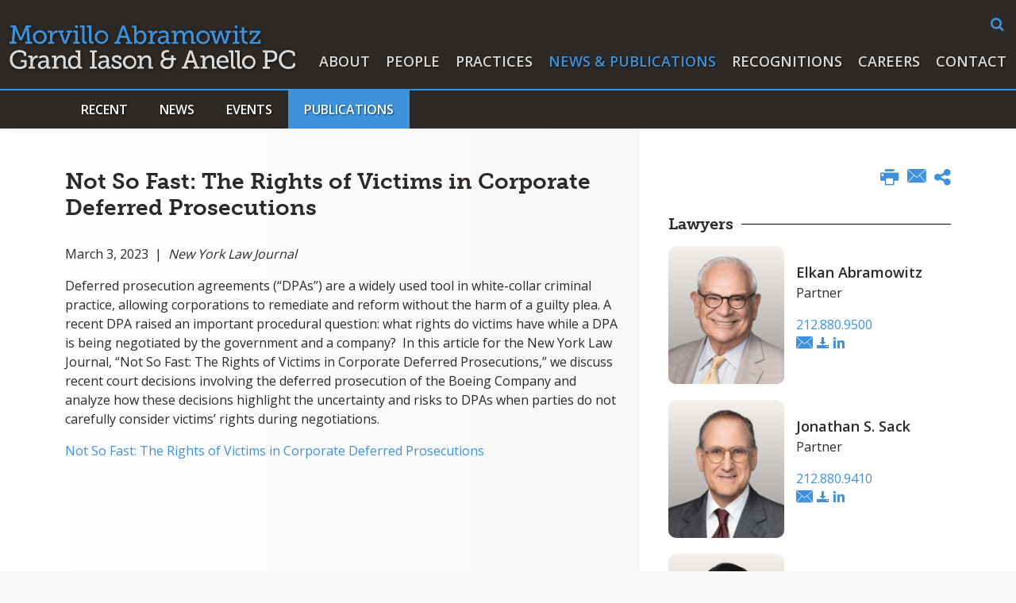

--- FILE ---
content_type: text/html; charset=UTF-8
request_url: https://www.maglaw.com/media/publications/articles/2023-03-03-not-so-fast-the-rights-of-victims-in-corporate-deferred-prosecutions
body_size: 8837
content:
<!DOCTYPE HTML>
<html lang="en">
<head>
<meta charset="utf-8">
<meta http-equiv="X-UA-Compatible" content="IE=edge">
<meta name="viewport" content="width=device-width, initial-scale=1, shrink-to-fit=no">
<title>Not So Fast: The Rights of Victims in Corporate Deferred Prosecutions | Morvillo Abramowitz Grand Iason & Anello PC</title>
<META NAME="KEYWORDS" CONTENT="New York Law Firm,Lawyers,Attorneys,Robert G. Morvillo,Elkan Abramowitz,Paul R. Grand,Lawrence Iason,Robert J. Anello,White Collar Defense,Securities Enforcement,Securities Regulation,Government Investigations,Civil Litigation"><meta name="description" content="Deferred prosecution agreements (&amp;ldquo;DPAs&amp;rdquo;) are a widely used tool in white-collar criminal practice, allowing corporations to remediate and">
<meta name="format-detection" content="telephone=no" />
<link rel="canonical" href="http://www.maglaw.com/media/publications/articles/2023-03-03-not-so-fast-the-rights-of-victims-in-corporate-deferred-prosecutions" />
<link rel="shortcut icon" href="/favicon.ico?v=2">
<link rel="apple-touch-icon" sizes="180x180" href="https://static.maglaw.com/images/favicons/apple-touch-icon.png">
<link rel="icon" type="image/png" sizes="32x32" href="https://static.maglaw.com/images/favicons/favicon-32x32.png">
<link rel="icon" type="image/png" sizes="16x16" href="https://static.maglaw.com/images/favicons/favicon-16x16.png">
<link rel="manifest" href="https://static.maglaw.com/images/favicons/site.webmanifest">
<link rel="mask-icon" href="https://static.maglaw.com/images/favicons/safari-pinned-tab.svg" color="#2d2926">
<meta name="msapplication-TileColor" content="#2d2926">
<meta name="msapplication-config" content="https://static.maglaw.com/images/favicons/browserconfig.xml">
<meta name="theme-color" content="#ffffff">
<link rel="stylesheet" href="https://use.typekit.net/lcg3ujx.css" nonce="">
<link rel="preconnect" href="https://fonts.googleapis.com" nonce="">
<link rel="preconnect" href="https://fonts.gstatic.com" crossorigin nonce="">
<link href="https://fonts.googleapis.com/css2?family=Open+Sans:wght@400;600;700&display=swap" rel="stylesheet" nonce="">
<link href="/assets/css/style.css?t=20250408234" rel="stylesheet">
<meta property="og:url" content="https://www.maglaw.com/media/publications/articles/2023-03-03-not-so-fast-the-rights-of-victims-in-corporate-deferred-prosecutions" />
<meta property="og:title" content="Not So Fast: The Rights of Victims in Corporate Deferred Prosecutions | Morvillo Abramowitz Grand Iason & Anello PC" />
<meta property="og:description" content="Deferred prosecution agreements (&amp;ldquo;DPAs&amp;rdquo;) are a widely used tool in white-collar criminal practice, allowing corporations to remediate and">
<meta property="og:image" content="https://www.maglaw.com/images/layout/og-logo.jpg" />
<!-- Google tag (gtag.js) -->
<script async src="https://www.googletagmanager.com/gtag/js?id=G-KFT6B1CZEX" nonce=""></script>
<script nonce="">
window.dataLayer = window.dataLayer || [];
function gtag(){dataLayer.push(arguments);}
gtag('js', new Date());
gtag('config', 'G-KFT6B1CZEX');
</script>
<script type="application/ld+json" nonce="">
{
"@context": "http://schema.org",
"@type": "BreadcrumbList",
"itemListElement": [{
"@type": "ListItem",
"position": 1,
"item": {
"@id": "https://www.maglaw.com/media",
"name": "News &amp; Publications"
}
},{
"@type": "ListItem",
"position": 2,
"item": {
"@id": "https://www.maglaw.com/media/publications",
"name": "Publications"
}
},{
"@type": "ListItem",
"position": 3,
"item": {
"@id": "https://www.maglaw.com/media/publications/articles",
"name": "Articles, Books &amp; Journals"
}
},{
"@type": "ListItem",
"position": 4,
"item": {
"@id": "https://www.maglaw.com/media/publications/articles/2023-03-03-not-so-fast-the-rights-of-victims-in-corporate-deferred-prosecutions",
"name": "Not So Fast: The Rights of Victims in Corporate Deferred Prosecutions"
}
}]
}
</script>
<script type="application/ld+json" nonce="">
{
"@context": "http://schema.org",
"@type": "Organization",
"url": "https://www.maglaw.com",
"logo": "https://www.maglaw.com/images/layout/logo.svg",
"name": "Morvillo Abramowitz",
"sameAs": [
"https://www.linkedin.com/company/morvillo-abramowitz-grand-iason-&-anello-pc/",
"https://twitter.com/MAGIApc"]
}
</script>
</head>
<body>
<header class="fixed-top d-print-none">
<nav class="navbar navbar-expand-lg justify-content-md-end">
<div class="container-fluid rel">
<div class="main-form-container d-none d-lg-block">
<form class="search-form" method="get" action="/search-results">
<input type="text" id="searchq" class="search-query" name="query" title="Search Input" placeholder="Search" />
<a href="#" class="open-search" title="open or close search"><span class="icon-search"></span></a>
</form>
</div>
<a href="/" class="navbar-brand"><svg xmlns="http://www.w3.org/2000/svg" viewBox="0 0 358.08 54">
<g id="Layer_2" data-name="Layer 2">
<g id="Layer_1-2" data-name="Layer 1">
<path class="line-1" d="M0,20.21H2.83L4.28,2.48H1.38V0H7.82l5.82,13.83a14.45,14.45,0,0,1,.51,1.64h.07a15.28,15.28,0,0,1,.52-1.64L20.56,0H27V2.48H24.1l1.45,17.73h2.82v2.5H19.62v-2.5h2.74l-1-13.58a16.54,16.54,0,0,1,.09-1.86h-.09a15.44,15.44,0,0,1-.52,1.73L15.6,18.43H12.77L7.56,6.5a14.51,14.51,0,0,1-.51-1.74H7a15.79,15.79,0,0,1,.1,1.86L6,20.21H8.75v2.5H0Z"/>
<path class="line-1" d="M38,6a8.53,8.53,0,1,1,0,17.05A8.53,8.53,0,1,1,38,6Zm0,14.35a5.64,5.64,0,0,0,5.59-5.86,5.6,5.6,0,1,0-11.19,0A5.62,5.62,0,0,0,38,20.39Z"/>
<path class="line-1" d="M48.25,20.3H50.7V9.55A.63.63,0,0,0,50,8.84H48V6.43h3.66c1.41,0,2.1.58,2.1,1.9v1a8.61,8.61,0,0,1-.07,1.12h.07a5.57,5.57,0,0,1,5.14-4.25,5,5,0,0,1,.8.07V9.39a4,4,0,0,0-.89-.1c-3.47,0-5,3.51-5,6.7v4.3h2.42v2.42h-8Z"/>
<path class="line-1" d="M60.53,6.43h7.3V8.85H65.74l3.44,9.49a8.59,8.59,0,0,1,.35,1.52h.09A7.94,7.94,0,0,1,70,18.34l3.47-9.49h-2.1V6.43h7.27V8.85h-2L71.34,22.71H67.83L62.6,8.85H60.53Z"/>
<path class="line-1" d="M79.83,20.3h2.54V8.85h-2.7V6.43h5.82V20.29h2.58v2.42H79.83ZM82.32,0H85.6V3.19H82.32Z"/>
<path class="line-1" d="M90.93,2.42h-2.7V0h5.82V17.89c0,1.38.32,2.32,1.74,2.32.51,0,.86,0,.86,0l0,2.57s-.64.07-1.38.07c-2.32,0-4.31-.94-4.31-4.73Z"/>
<path class="line-1" d="M99.49,2.42h-2.7V0h5.82V17.89c0,1.38.32,2.32,1.74,2.32.51,0,.86,0,.86,0l0,2.57s-.64.07-1.38.07c-2.32,0-4.31-.94-4.31-4.73Z"/>
<path class="line-1" d="M115.48,6a8.53,8.53,0,1,1-8.79,8.49A8.49,8.49,0,0,1,115.48,6Zm0,14.35a5.64,5.64,0,0,0,5.59-5.86,5.6,5.6,0,1,0-11.19,0A5.62,5.62,0,0,0,115.48,20.39Z"/>
<path class="line-1" d="M131.34,20.4h2.18L140.76.19h3.64l7.24,20.21h2.18v2.51h-7.88V20.4h2.41l-1.77-5h-8l-1.78,5h2.45v2.51h-7.89V20.4Zm14.44-7.62L143,4.89a8.1,8.1,0,0,1-.39-1.73h-.1a9.7,9.7,0,0,1-.39,1.73l-2.79,7.89Z"/>
<path class="line-1" d="M156.1,2.61h-2.74V.19h5.86V7.72a8.81,8.81,0,0,1-.1,1.35h.07a5.91,5.91,0,0,1,5.25-2.82c4.4,0,7.17,3.47,7.17,8.53s-3.12,8.53-7.43,8.53a5.67,5.67,0,0,1-5.14-3H159a8.47,8.47,0,0,1,.1,1.29v1.29h-3Zm7.66,18c2.55,0,4.67-2.1,4.67-5.79S166.53,9,163.83,9c-2.42,0-4.7,1.7-4.7,5.85C159.13,17.73,160.65,20.6,163.76,20.6Z"/>
<path class="line-1" d="M173.93,20.5h2.45V9.76a.63.63,0,0,0-.72-.71h-2V6.63h3.66c1.42,0,2.1.57,2.1,1.9v1a8.42,8.42,0,0,1-.07,1.12h.07a5.57,5.57,0,0,1,5.14-4.25,5,5,0,0,1,.8.07V9.59a3.86,3.86,0,0,0-.89-.1c-3.47,0-4.95,3.51-4.95,6.7V20.5h2.41v2.42h-8Z"/>
<path class="line-1" d="M195.19,12.91h1v-.62c0-2.57-1.48-3.47-3.47-3.47a8.69,8.69,0,0,0-4.67,1.58l-1.25-2.22A10.42,10.42,0,0,1,193,6.25c4.15,0,6.33,2.15,6.33,6.28V19.8a.63.63,0,0,0,.71.71h1.64v2.42h-3.24c-1.46,0-2-.72-2-1.78v-.22a4.27,4.27,0,0,1,.12-1.07h-.06a5.93,5.93,0,0,1-5.38,3.45c-2.7,0-5.39-1.58-5.39-4.93C185.7,13.26,192.49,12.91,195.19,12.91Zm-3.41,8c2.77,0,4.47-2.83,4.47-5.28v-.67h-.8c-1.48,0-6.6.07-6.6,3.19A2.76,2.76,0,0,0,191.78,20.89Z"/>
<path class="line-1" d="M203.39,20.5h2.54V9.72c0-.45-.25-.67-.71-.67h-2V6.63h3.67c1.38,0,2.05.61,2.05,1.8v.84a5,5,0,0,1-.09.94h.06a6.71,6.71,0,0,1,5.79-4,4.34,4.34,0,0,1,4.76,3.83h.07a6.56,6.56,0,0,1,5.82-3.83c3.6,0,5.31,2.09,5.31,6.24v8h2.57v2.42h-5.69V13.17c0-2.28-.42-4.09-2.86-4.09-3.07,0-4.8,3.12-4.8,6.34V20.5h2.54v2.42h-5.66V13.17c0-2.13-.32-4.09-2.83-4.09-3.09,0-4.89,3.29-4.89,6.47V20.5h2.57v2.42h-8.23V20.5Z"/>
<path class="line-1" d="M242.79,6.25A8.53,8.53,0,1,1,234,14.74,8.5,8.5,0,0,1,242.79,6.25Zm0,14.35a5.65,5.65,0,0,0,5.6-5.86,5.6,5.6,0,1,0-11.19,0A5.63,5.63,0,0,0,242.79,20.6Z"/>
<path class="line-1" d="M251.12,6.63h7.27V9.05h-2.18L259,18.5a8.88,8.88,0,0,1,.25,1.51h.1a8.88,8.88,0,0,1,.25-1.51l3.57-11.84H266l3.57,11.84A8.32,8.32,0,0,1,269.8,20h.09a9.43,9.43,0,0,1,.26-1.51l2.79-9.45h-2.22V6.63H278V9.05h-2l-4.18,13.87h-3.47L264.87,12a14.27,14.27,0,0,1-.29-1.54h-.07a13.81,13.81,0,0,1-.29,1.54l-3.44,10.88h-3.47L253.13,9.05h-2V6.63Z"/>
<path class="line-1" d="M279.88,20.5h2.55V9.05h-2.7V6.63h5.82V20.49h2.57v2.42h-8.24ZM282.36.19h3.28V3.38h-3.28Z"/>
<path class="line-1" d="M291,9.05h-2.74V6.63h2.79V2.16h3.06V6.63H298V9.05h-3.89v7.62c0,3.31,2.26,3.73,3.47,3.73.45,0,.74,0,.74,0V23a7.94,7.94,0,0,1-1.13.07C295.15,23,291,22.4,291,17V9.05Z"/>
<path class="line-1" d="M309.8,10a11.15,11.15,0,0,1,.89-.93V9s-.67.07-1.31.07h-5.67v2.6H301v-5h13.48V8.68l-8.91,10.88a6.82,6.82,0,0,1-.9.9v.07s.64,0,1.29,0h6V17.9h2.74v5H300.83V20.86Z"/>
<path class="line-2" d="M12.25,30.52c4,0,8.72,1.61,8.72,4.47v2.8H18V36.11c0-1.9-3-2.82-5.66-2.82-5.31,0-8.66,3.6-8.66,8.81s3.42,9.1,8.76,9.1c2,0,6.08-.61,6.08-2.82v-3H14.08v-2.5h7.4v6.36c0,3.51-5.86,4.76-9.27,4.76A11.46,11.46,0,0,1,.34,42.2C.34,35.47,5.18,30.52,12.25,30.52Z"/>
<path class="line-2" d="M23.73,51.2h2.45V40.46a.63.63,0,0,0-.71-.71h-2V37.33h3.67c1.41,0,2.09.58,2.09,1.9v1a8.61,8.61,0,0,1-.07,1.12h.07a5.57,5.57,0,0,1,5.15-4.25,5,5,0,0,1,.8.07V40.3a4,4,0,0,0-.9-.1c-3.47,0-4.95,3.51-4.95,6.69V51.2h2.42v2.41h-8Z"/>
<path class="line-2" d="M45,43.61h1V43c0-2.58-1.48-3.47-3.47-3.47A8.68,8.68,0,0,0,37.9,41.1l-1.26-2.22A10.46,10.46,0,0,1,42.82,37c4.15,0,6.34,2.16,6.34,6.28V50.5a.63.63,0,0,0,.71.71H51.5v2.4H48.25c-1.45,0-2-.71-2-1.77v-.23a3.93,3.93,0,0,1,.13-1.06h-.07A5.91,5.91,0,0,1,40.91,54c-2.7,0-5.4-1.58-5.4-4.92C35.51,44,42.3,43.61,45,43.61Zm-3.41,8c2.77,0,4.48-2.82,4.48-5.27v-.67h-.81c-1.48,0-6.6.06-6.6,3.18A2.75,2.75,0,0,0,41.59,51.59Z"/>
<path class="line-2" d="M53.2,51.2h2.54V40.46a.63.63,0,0,0-.71-.71H53V37.33H56.7c1.41,0,2.06.62,2.06,1.81V40a4.52,4.52,0,0,1-.1.94h.07a6.84,6.84,0,0,1,6.33-4c3.74,0,5.4,2.1,5.4,6.24v8H73v2.41H67.35V43.89c0-2.28-.44-4.08-3.06-4.08-3.28,0-5.44,3-5.44,6.24v5.14h2.58v2.42H53.19V51.2Z"/>
<path class="line-2" d="M80.64,37a5.5,5.5,0,0,1,5,2.74h.07a7.15,7.15,0,0,1-.1-1.22V33.33h-2.7V30.9h5.82V50.49a.63.63,0,0,0,.71.71H91.1v2.41H87.85c-1.44,0-2-.71-2-1.77v-.23a3.29,3.29,0,0,1,.1-.87h-.07A5.79,5.79,0,0,1,80.36,54c-4.38,0-7.11-3.47-7.11-8.53S76.26,37,80.64,37ZM81,51.3c2.42,0,4.7-1.74,4.7-5.79,0-3-1.51-5.82-4.6-5.82-2.61,0-4.7,2.1-4.7,5.79C76.43,49,78.32,51.3,81,51.3Z"/>
<path class="line-2" d="M100.58,51.1h2.83V33.37h-2.83V30.9h8.91v2.47h-2.87V51.1h2.87v2.51h-8.91Z"/>
<path class="line-2" d="M120.43,43.61h1V43c0-2.58-1.48-3.47-3.47-3.47a8.72,8.72,0,0,0-4.67,1.57l-1.26-2.22A10.46,10.46,0,0,1,118.24,37c4.16,0,6.34,2.16,6.34,6.28V50.5a.63.63,0,0,0,.71.71h1.64v2.4h-3.25c-1.45,0-2-.71-2-1.77v-.23a4.24,4.24,0,0,1,.12-1.06h-.07A5.91,5.91,0,0,1,116.34,54c-2.7,0-5.4-1.58-5.4-4.92C110.94,44,117.73,43.61,120.43,43.61Zm-3.41,8c2.76,0,4.47-2.82,4.47-5.27v-.67h-.8c-1.48,0-6.6.06-6.6,3.18A2.75,2.75,0,0,0,117,51.59Z"/>
<path class="line-2" d="M127.73,48.37h2.74v1.06c0,1.38,1.93,2,3.73,2s3.29-.75,3.29-2.1c0-1.64-1.81-2.15-4.06-3-2.42-.9-5.08-2-5.08-4.95,0-3.22,3.19-4.51,6-4.51,2.28,0,5.63.9,5.63,3.29v2h-2.74V41.13c0-1-1.29-1.67-2.86-1.67s-2.9.64-2.9,2c0,1.54,1.8,2.18,3.76,2.86,2.51.84,5.37,1.9,5.37,4.92S137.81,54,134.1,54c-3,0-6.36-1.32-6.36-3.89V48.37Z"/>
<path class="line-2" d="M150.69,37a8.53,8.53,0,1,1-8.78,8.49A8.5,8.5,0,0,1,150.69,37Zm0,14.35a5.83,5.83,0,0,0,0-11.65,5.83,5.83,0,0,0,0,11.65Z"/>
<path class="line-2" d="M160.24,51.2h2.55V40.46a.63.63,0,0,0-.71-.71h-2V37.33h3.67c1.42,0,2.06.62,2.06,1.81V40a4.52,4.52,0,0,1-.1.94h.07a6.85,6.85,0,0,1,6.34-4c3.73,0,5.4,2.1,5.4,6.24v8h2.57v2.41H174.4V43.89c0-2.28-.45-4.08-3.06-4.08-3.29,0-5.44,3-5.44,6.24v5.14h2.57v2.42h-8.23V51.2Z"/>
<path class="line-2" d="M193.32,41.43v-.07a5.07,5.07,0,0,1-3.15-5c0-3.77,3.12-5.86,7.27-5.86a14.37,14.37,0,0,1,2.83.35l-.81,2.54a10.33,10.33,0,0,0-1.71-.19c-2.44,0-4.35,1.26-4.35,3.47,0,1.48.68,3.63,4.22,3.63h4.82V37.17h3.12v3.14h3V43h-3v3.09c0,5.05-3.15,7.94-8.14,7.94s-8.24-2.92-8.24-6.73A6,6,0,0,1,193.32,41.43Zm4.11,9.7c3,0,5-1.6,5-5.21V43h-5c-3.25,0-5,1.54-5,4S194.31,51.13,197.43,51.13Z"/>
<path class="line-2" d="M215.79,51.1H218l7.24-20.2h3.64l7.24,20.2h2.18v2.51H230.4V51.1h2.41l-1.77-5h-8l-1.78,5h2.45v2.51h-7.88V51.1Zm14.45-7.62-2.77-7.88a8.25,8.25,0,0,1-.39-1.74H227a11.12,11.12,0,0,1-.39,1.74l-2.8,7.88Z"/>
<path class="line-2" d="M239.41,51.2H242V40.46a.63.63,0,0,0-.72-.71h-2V37.33h3.66c1.41,0,2.06.62,2.06,1.81V40a4.52,4.52,0,0,1-.1.94h.07a6.84,6.84,0,0,1,6.33-4c3.74,0,5.4,2.1,5.4,6.24v8h2.58v2.41h-5.69V43.89c0-2.28-.45-4.08-3.07-4.08-3.28,0-5.43,3-5.43,6.24v5.14h2.57v2.42h-8.24V51.2Z"/>
<path class="line-2" d="M267.55,37c4.63,0,7.05,3.41,7.05,7.62,0,.42-.1,1.19-.1,1.19H262.6a5.48,5.48,0,0,0,5.63,5.54,7.94,7.94,0,0,0,4.86-1.83l1.29,2.28A10,10,0,0,1,268,54a8.29,8.29,0,0,1-8.63-8.53C259.41,40.3,262.92,37,267.55,37Zm3.83,6.82c-.09-2.87-1.83-4.35-3.89-4.35a4.78,4.78,0,0,0-4.75,4.35Z"/>
<path class="line-2" d="M277.4,33.32h-2.7V30.9h5.82V48.79c0,1.38.32,2.31,1.73,2.31.52,0,.87,0,.87,0l0,2.57s-.64.07-1.38.07c-2.32,0-4.31-.94-4.31-4.73Z"/>
<path class="line-2" d="M285.31,33.32h-2.7V30.9h5.82V48.79c0,1.38.32,2.31,1.74,2.31.51,0,.86,0,.86,0l0,2.57s-.65.07-1.39.07c-2.32,0-4.31-.94-4.31-4.73Z"/>
<path class="line-2" d="M300,37a8.53,8.53,0,1,1-8.78,8.49A8.49,8.49,0,0,1,300,37Zm0,14.35a5.83,5.83,0,0,0,0-11.65,5.83,5.83,0,0,0,0,11.65Z"/>
<path class="line-2" d="M317.25,51.1h2.83V33.37h-2.83V30.9h10.59a9.59,9.59,0,0,1,3.89.61A6.7,6.7,0,0,1,335.59,38a6.72,6.72,0,0,1-4.28,6.65,9.65,9.65,0,0,1-3.41.49h-4.6v6h2.86v2.51h-8.91Zm10.26-8.65a6.71,6.71,0,0,0,2.54-.45,4.11,4.11,0,0,0,2.28-4,4.06,4.06,0,0,0-2-3.86,5.83,5.83,0,0,0-2.76-.55h-4.25v8.91Z"/>
<path class="line-2" d="M349.1,30.52c2.73,0,8.65,1,8.65,4.5v2.77h-3V36c0-2-3.44-2.74-5.53-2.74-4.86,0-8.44,3.56-8.44,8.71,0,5.37,3.67,9.2,8.63,9.2,1.61,0,5.66-.57,5.66-2.67V46.76h3v2.77c0,3.34-5.7,4.47-8.85,4.47a11.55,11.55,0,0,1-11.75-11.87A11.37,11.37,0,0,1,349.1,30.52Z"/>
</g>
</g>
</svg></a>
<button class="navbar-toggler x collapsed" type="button" data-bs-toggle="collapse" data-bs-target="#main-nav" aria-controls="main-nav" aria-expanded="true" aria-label="Toggle navigation">
<span class="bar"></span>
<span class="bar"></span>
<span class="bar"></span>
</button>
<div class="collapse navbar-collapse justify-content-md-end" id="main-nav">
<ul class="nav first-level">
<li><a href="/about" class="nav-one">About</a></li>
<li><a href="/people" class="nav-one">People</a></li>
<li><a href="/practices" class="nav-one">Practices</a></li>
<li><a href="/media" class="nav-one active">News & Publications</a></li>
<li><a href="/recognitions" class="nav-one">Recognitions</a></li>
<li><a href="/careers" class="nav-one">Careers</a></li>
<li><a href="/contact" class="nav-one">Contact</a></li>
<li>
<form class="search-form d-md-none" method="get" action="/search-results">
<input type="text" id="mobile-searchq" class="search-query open" name="query" title="Search Input" placeholder="Search" />
<a href="#" title="search"><span class="icon-search"></span></a>
</form>
</li>
</ul>
</div>
</div>
</nav>
</header>
<div class="bg-dark second-level d-print-none">
<div class="container-xl">
<ul class="nav nav-tabs">
<li><a href="/media/index" class="nav-link">Recent</a></li>
<li class="dropdown"><a href="#" class="nav-link" role="button" id="news" data-bs-toggle="dropdown" aria-expanded="false">News</a>
<ul class="dropdown-menu third-level" aria-labelledby="news">
<li><a href="/media/news/media-mentions">Media Mentions</a></li>
<li><a href="/media/news/releases">Press Releases</a></li>
</ul>
</li>
<li class="dropdown"><a href="#" class="nav-link" role="button" id="events" data-bs-toggle="dropdown" aria-expanded="false">Events</a>
<ul class="dropdown-menu third-level" aria-labelledby="events">
<li><a href="/media/events/index">Upcoming & Recent</a></li>
<li><a href="/media/events/speaking-engagements">Speaking Engagements</a></li>
<li><a href="/media/events/webinar">Webinars</a></li>
</ul>
</li>
<li class="dropdown"><a href="#" class="nav-link active" role="button" id="publications" data-bs-toggle="dropdown" aria-expanded="false">Publications</a>
<ul class="dropdown-menu third-level" aria-labelledby="publications">
<li><a href="/media/publications/articles">Articles, Books & Journals</a></li>
<li><a href="/media/publications/insider-blog">Insider Blog</a></li>
<li><a href="/media/publications/newsletters">Newsletters</a></li>
</ul>
</li>
</ul>
</div>
</div>
<div class="container-xl d-print-block d-none">
<div class="print-logo">
<img src="/images/layout/logo-print.png" />
</div>
</div><main class="bg-two-cols">
<div class="container-xl">
<div class="row rel">
<div class="col-lg-8 pe-md-5 p-full">
<h1>Not So Fast: The Rights of Victims in Corporate Deferred Prosecutions</h1>
<div class="content pb-5 prt-pb-0">
<p>March 3, 2023 &nbsp;|&nbsp; <em>New York Law Journal</em></p>
<p>Deferred prosecution agreements (&ldquo;DPAs&rdquo;) are a widely used tool in white-collar criminal practice, allowing corporations to remediate and reform without the harm of a guilty plea. A recent DPA raised an important procedural question: what rights do victims have while a DPA is being negotiated by the government and a company? &nbsp;In this article for the New York Law Journal, &ldquo;Not So Fast: The Rights of Victims in Corporate Deferred Prosecutions,&rdquo; we discuss recent court decisions involving the deferred prosecution of the Boeing Company and analyze how these decisions highlight the uncertainty and risks to DPAs when parties do not carefully consider victims&rsquo; rights during negotiations.</p><p>
<a href="https://static.maglaw.com/docs/Abramowitz_Sack%20-%20Mar%20NYLJ%20FINAL.pdf" target="_blank">Not So Fast: The Rights of Victims in Corporate Deferred Prosecutions</a></p>
</div>
</div>
<div class="col-lg-4 p-full">
<div class="right-sidebar">
<ul class="page-tools d-none d-md-flex nav justify-content-md-end d-print-none">
<li><button class="btn-print"><span class="icon-print"></span></button></li>
<li><a href="mailto:?subject=Morvillo Abramowitz - Not So Fast: The Rights of Victims in Corporate Deferred Prosecutions&body=Of interest from the Morvillo Abramowitz website -- https://www.maglaw.com/media/publications/articles/2023-03-03-not-so-fast-the-rights-of-victims-in-corporate-deferred-prosecutions" title="Email"><span class="icon-email"></span></a></li>
<li class="rel">
<a href="#share-container" data-bs-toggle="collapse" title="share"><span class="icon-share"></span></a>
<div id="share-container" class="share-container collapse">
<a href="https://www.linkedin.com/shareArticle?mini=true&url=http://www.maglaw.com/media/publications/articles/2023-03-03-not-so-fast-the-rights-of-victims-in-corporate-deferred-prosecutions&title=Not So Fast: The Rights of Victims in Corporate Deferred Prosecutions&summary=Deferred prosecution agreements (&ldquo;DPAs&rdquo;) are a widely used tool in white-collar criminal practice, allowing corporations to remediate and reform without the harm of a guilty plea. A recent DPA raised an important procedural question: what rights do victims have while a DPA is being negotiated by the government and a company? &nbsp;In our latest article for the New York Law Journal, &ldquo;Not So Fast: The Rights of Victims in Corporate Deferred Prosecutions,&rdquo; we discuss recent court decisions involving the deferred prosecution of the Boeing Company and analyze how these decisions highlight the uncertainty and risks when parties do not carefully consider victims&rsquo; rights during negotiations. We hope you find it of interest." target="_blank"><span class="icon-linkedin"></span> LinkedIn</a>
<a href="https://twitter.com/share?url=http://www.maglaw.com/media/publications/articles/2023-03-03-not-so-fast-the-rights-of-victims-in-corporate-deferred-prosecutions&text=Not So Fast: The Rights of Victims in Corporate Deferred Prosecutions" target="_blank"><span class="icon-twitter"></span> Twitter</a>
<a href="https://www.facebook.com/sharer.php?u=http://www.maglaw.com/media/publications/articles/2023-03-03-not-so-fast-the-rights-of-victims-in-corporate-deferred-prosecutions&title=Not So Fast: The Rights of Victims in Corporate Deferred Prosecutions&description=Deferred prosecution agreements (&ldquo;DPAs&rdquo;) are a widely used tool in white-collar criminal practice, allowing corporations to remediate and reform without the harm of a guilty plea. A recent DPA raised an important procedural question: what rights do victims have while a DPA is being negotiated by the government and a company? &nbsp;In our latest article for the New York Law Journal, &ldquo;Not So Fast: The Rights of Victims in Corporate Deferred Prosecutions,&rdquo; we discuss recent court decisions involving the deferred prosecution of the Boeing Company and analyze how these decisions highlight the uncertainty and risks when parties do not carefully consider victims&rsquo; rights during negotiations. We hope you find it of interest." target="_blank"><span class="icon-facebook"></span> Facebook</a>
</div>
</li>
</ul><div class="related-container">
<h3 class="prt-mt4"><span>Lawyers</span></h3>
<div class="related-card">
<div class="bio-row">
<a href="/people/elkan-abramowitz" class="atty-pic related d-print-none"><img src="/people/elkan-abramowitz/_res/id=Picture/thumbnail=1/width=340/window=220,40,550,600/quality=100/elkan-abramowitz.png" alt="photo of Elkan Abramowitz"></a>
<div class="atty-contact">
<p class="prt-mb-0"><a href="/people/elkan-abramowitz" class="atty-name">Elkan Abramowitz</a>
<span class="d-print-none">Partner</span></p>
<a class="phone d-print-none" href="tel:212.880.9500">212.880.9500</a>
<p class="social d-print-none">
<a href="mailto:eabramowitz@maglaw.com"><span class="icon-email"></span></a>
<a href="/assets/includes/vcard/_view/id=elkan-abramowitz/elkan-abramowitz.vcf" title="Download vCard"><span class="icon-download"></span></a>
<a href="http://www.linkedin.com/pub/elkan-abramowitz/12/775/a31" title="Link to profile on linkedin" target="_blank"><span class="icon-linkedin"></span></a>
</p>
</div>
</div>
</div>
<div class="related-card">
<div class="bio-row">
<a href="/people/jonathan-sack" class="atty-pic related d-print-none"><img src="/people/jonathan-sack/_res/id=Picture/thumbnail=1/width=340/window=220,40,550,600/quality=100/jonathan-sack.png" alt="photo of Jonathan S. Sack"></a>
<div class="atty-contact">
<p class="prt-mb-0"><a href="/people/jonathan-sack" class="atty-name">Jonathan S. Sack</a>
<span class="d-print-none">Partner</span></p>
<a class="phone d-print-none" href="tel:212.880.9410">212.880.9410</a>
<p class="social d-print-none">
<a href="mailto:jsack@maglaw.com"><span class="icon-email"></span></a>
<a href="/assets/includes/vcard/_view/id=jonathan-sack/jonathan-sack.vcf" title="Download vCard"><span class="icon-download"></span></a>
<a href="http://www.linkedin.com/pub/jonathan-sack/11/553/15a" title="Link to profile on linkedin" target="_blank"><span class="icon-linkedin"></span></a>
</p>
</div>
</div>
</div>
<div class="related-card">
<div class="bio-row">
<a href="/people/emily-smit" class="atty-pic related d-print-none"><img src="/people/emily-smit/_res/id=Picture/thumbnail=1/width=340/window=220,40,550,600/quality=100/emily-smit.png" alt="photo of Emily  Smit "></a>
<div class="atty-contact">
<p class="prt-mb-0"><a href="/people/emily-smit" class="atty-name">Emily  Smit </a>
<span class="d-print-none">Associate</span></p>
<a class="phone d-print-none" href="tel:212.880.9570">212.880.9570</a>
<p class="social d-print-none">
<a href="mailto:esmit@maglaw.com"><span class="icon-email"></span></a>
<a href="/assets/includes/vcard/_view/id=emily-smit/emily-smit.vcf" title="Download vCard"><span class="icon-download"></span></a>
<a href="https://www.linkedin.com/in/emily-smit-87072855" title="Link to profile on linkedin" target="_blank"><span class="icon-linkedin"></span></a>
</p>
</div>
</div>
</div>
</div>
<div class="related-container prt-mt4">
<h3><span>Practice</span></h3>
<ul class="sidebar-nav">
<li><a href="/practices/white-collar-defense">White Collar Criminal Defense</a></li>
</ul>
</div>
</div>
</div>
</div>
</div>
<section class="related-news-container d-print-none">
<div class="container-xl">
<h2>Also of Interest</h2>
<div class="row">
<div class="col-sm-6 col-lg-3 mb-4 mb-lg-0">
<div class="card">
<a href="/media/publications/articles" class="category">Articles, Books & Journals</a>
<p class="date">January 12, 2026</p>
<a href="/media/publications/articles/2026-01-12-border-searches-and-electronic-data" class="title">Border Searches and Electronic Data</a>
</div>
</div>
<div class="col-sm-6 col-lg-3 mb-4 mb-lg-0">
<div class="card">
<a href="/media/publications/articles" class="category">Articles, Books & Journals</a>
<p class="date">January 5, 2026</p>
<a href="/media/publications/articles/2026-01-05-recent-developments-in-regeneron-and-eleventh-circuit-argument-regarding-the-constitutionality-of-the-false-claims-act-qui-tam-provision" class="title">Recent Developments in 'Regeneron', and Eleventh  Circuit Argument Regarding the Constitutionality  of the False Claims Act’s Qui Tam Provision</a>
</div>
</div>
<div class="col-sm-6 col-lg-3 mb-4 mb-lg-0">
<div class="card">
<a href="/media/publications/articles" class="category">Articles, Books & Journals</a>
<p class="date">December 15, 2025</p>
<a href="/media/publications/articles/2025-12-15-the-implied-waiver-doctrine-and-the-good-faith-defense" class="title">The Implied Waiver Doctrine and the Good Faith Defense</a>
</div>
</div>
<div class="col-sm-6 col-lg-3 mb-4 mb-lg-0">
<div class="card">
<a href="/media/publications/articles" class="category">Articles, Books & Journals</a>
<p class="date">December 11, 2025</p>
<a href="/media/publications/articles/2025-12-11-us-v-cole-inconsistency-in-law-of-inconsistent-verdicts" class="title">'U.S. v. Cole': Inconsistency in Law of Inconsistent Verdicts? </a>
</div>
</div>
</div>
</div>
</section>
</main>
<footer>
<div class="container-xl">
<div class="row mb-3 d-print-none">
<div class="col-lg-6">
<div class="social-follow">
<a href="https://www.linkedin.com/company/morvillo-abramowitz-grand-iason-&-anello-pc/" title="Follow us on LinkedIn" target="_blank"><span class="icon-linkedin-circle"></span></a>
<a href="https://twitter.com/MAGIApc" title="Follow us on Twitter" target="_blank"><span class="icon-twitter-circle"></span></a>
</div>
</div>
</div>
<div class="row">
<div class="col-lg-6 p-full">
<p class="mb-0 prt-copyright">Copyright @ 2026 Morvillo Abramowitz Grand Iason & Anello PC</p>
<p>A New York Professional Services Corporation</p>
</div>
<div class="col-lg-6 d-print-none">
<div class="footer-nav nav justify-content-lg-end">
<a href="#attyad" class="ad-toggle collapsed" data-bs-toggle="collapse" aria-expanded="false" title="Attorney Advertising Disclaimer">Attorney Advertising</a> | <a href="/terms">Terms of Use</a> | <a href="/credits">Credits</a>
<div id="attyad" class="collapse">This web site contains lawyer advertising. Prior results do not guarantee a similar outcome.</div>
</div>
</div>
</div>
</div>
</footer>
<script src="https://ajax.googleapis.com/ajax/libs/jquery/3.7.1/jquery.min.js" nonce=""></script>
<script src="https://ajax.googleapis.com/ajax/libs/jqueryui/1.13.2/jquery-ui.min.js" nonce=""></script>
<script src="https://cdn.jsdelivr.net/npm/bootstrap@5.3.1/dist/js/bootstrap.bundle.min.js" nonce=""></script>
<script src="https://static.maglaw.com/js/plugins.js" nonce=""></script>
<script src="/assets/js/script.js" nonce=""></script>
</body>
</html>

--- FILE ---
content_type: text/javascript;charset=UTF-8
request_url: https://www.maglaw.com/assets/js/script.js
body_size: 1582
content:
// =print window pop-up 
function printWindow(pathID, width, height){
  window.open(pathID,"printwindow","width="+width+",height="+height+",toolbar=1,menubar=1,scrollbars=1,resizable=0,status=0,top=20,left=20");
}
function resetForm($form) {
    $form.find('input:text, input:hidden,select, textarea').val('');
}

$(document).ready(function(){
	$('.open-search').click(function(e) {
		e.preventDefault();
		$('.search-query').toggleClass('open');
		$('.search-query').focus();
	});

	$(document).on('click','.LoadMore',function(e) {
		e.preventDefault();
		var El = $(this);
		El.html('<img src="/images/layout/loading.gif" />');
		$.get(El.attr('href'),function(data) {
			El.replaceWith(data);
		});
	});

$(document).on('click','.LoadMoreBlogs',function(e) {
	e.preventDefault();
	var El = $(this);
	El.html('<img src="/images/layout/loading.gif" />');
	$.get(El.attr('href'),function(data) {
		var $data = $(data);
		El.closest('.columns-container').masonry('remove',El.parent()).masonry('layout');
		var $grid = El.closest('.columns-container').append($data).imagesLoaded( function() {
			$grid.masonry('appended',$data);
		});
	});
});

/* masonry */

var $grid = $('.columns-container').imagesLoaded( function() {
	$grid.masonry({
		itemSelector : '.grid-item',
		columnWidth:'.grid-sizer',
		gutter:'.gutter-sizer',
		percentPosition:true
	});
});

$('.btn-print').click(function(){
		 window.print();
});

$('.bio-print').click(function () {
	$('#overview-tab').click();
	$('#overview').addClass('active show');
	window.print();
});

$('#tabs button').click(function () {
	if( $(this).attr('data-src') ) {
		loadUrl = $(this).attr('data-src'),
		targ = $(this).attr('data-bs-target');
		if( $(targ).is(':empty') ) {
			$.get(loadUrl, function(data) {
				$(targ).html(data);
				var $grid = $(targ).find('.columns-container').imagesLoaded( function() {
					$grid.masonry({
						itemSelector : '.grid-item',
						columnWidth:'.grid-sizer',
						gutter:'.gutter-sizer',
						percentPosition:true
					});
				});
			});
		}
	}
	$(this).tab('show');
	return false;
});


$(function() {
	$('#filterList').keyup(function() {
		if( $(this).val().length > 0 )
			$('.bio-card').each(function() {
				if( $(this).text().toLowerCase().indexOf($('#filterList').val().toLowerCase()) != -1 )
					$(this).show();
				else
					$(this).hide();
			});
		else
			$('.bio-card').show();
		$('.bio-heading').each(function() {
			if( $(this).next().find('.bio-card:visible').length > 0 )
				$(this).show();
			else
				$(this).hide();
		});
	});
});

$(window).scroll(function(){
	if ($(window).scrollTop() >= 116 ) {
		$('.home').addClass('scrolled');
	} else {
		$('.home').removeClass('scrolled');
	}
});

 	$('.sp').click(function(e) {
e.preventDefault();
		var thisHash = this.hash;
		$('.active').removeClass('active');
		$('html, body').animate({
			scrollTop: $(thisHash).offset().top - 162
			}, 500);
			$(this).addClass('active');
	});

$("form.default-form :input").on("blur input focus", function() {
		var $label = $("label[for='" + this.id + "']");
		if (this.value) {
			$label.addClass("label-focus");
		} else {
			$label.removeClass("label-focus");
		}
	});

	$("form.default-form :input").on("focus", function() {
		var $label = $("label[for='" + this.id + "']");
		if (this) {
			$label.addClass("label-focus");
		} else {
			$label.removeClass("label-focus");
		}
	});


}); //end dr

$(function() {
  searchData = null;
  $('#searchq').focus(function() {
    if( searchData === null ) {
      $.ajax({
        url: "/suggest.xml",
        dataType: "xml",
        success: function(xmlResponse) {
          searchData = $('t',xmlResponse).map(function() {
            if($(this).find('u').length != 0)
              return { value:$('v',this).text(),id:$('u',this).text(),'position':$('p',this).text(),'picture':$('i',this).text() };
            else
              return { value:$(this).text(),id:$(this).text() };
          }).get();
          $('#searchq').autocomplete({
            source: searchData,
            minLength: 3,
	    select: function( event, ui ) {
              if( ui.item.id != ui.item.value )
                location.href = ui.item.id;
              else
                location.href = '/search-results?query='+ui.item.id;
            }
          }).autocomplete('instance')._renderItem = function(ul,item) {
						if( item.picture == 1 )
return $('<li>').append('<div class="bio-box"><img src="'+item.id+'/_res/id=Picture/thumbnail=1/width=55/window=300,50,500,500/quality=100"><span class="bio-text"><span class="item-label">'+item.label+'</span><br>'+item.position+'</span></div>').appendTo(ul);
						else if( item.position )
return $('<li>').append('<div><span class="item-label">'+item.label+'</span><br>'+item.position+'</div>').appendTo(ul);
						else
return $('<li>').append('<div><span class="item-label">'+item.label+'</span></div>').appendTo(ul);
					};
        }
      });
    }
  });
});

var signupModal = document.getElementById('signupbox');
signupModal.addEventListener('show.bs.modal', function (event) {
	var button = event.relatedTarget
	var page = button.getAttribute('data-bs-src')
	$('.modal-body').load(page);
});
$('#signupbox').on('hidden.bs.modal', function () { 
    location.reload();
});

--- FILE ---
content_type: application/x-javascript
request_url: https://static.maglaw.com/js/plugins.js
body_size: 525524
content:
/* table of contents 
/* 1.) Masonry v4.2.2
/* 2.) Video JS v7.4.1
*/

/*!
 * 1) Masonry PACKAGED v4.2.2
 * Cascading grid layout library
 * https://masonry.desandro.com
 * MIT License
 * by David DeSandro
 */

!function(t,e){"function"==typeof define&&define.amd?define("jquery-bridget/jquery-bridget",["jquery"],function(i){return e(t,i)}):"object"==typeof module&&module.exports?module.exports=e(t,require("jquery")):t.jQueryBridget=e(t,t.jQuery)}(window,function(t,e){"use strict";function i(i,r,a){function h(t,e,n){var o,r="$()."+i+'("'+e+'")';return t.each(function(t,h){var u=a.data(h,i);if(!u)return void s(i+" not initialized. Cannot call methods, i.e. "+r);var d=u[e];if(!d||"_"==e.charAt(0))return void s(r+" is not a valid method");var l=d.apply(u,n);o=void 0===o?l:o}),void 0!==o?o:t}function u(t,e){t.each(function(t,n){var o=a.data(n,i);o?(o.option(e),o._init()):(o=new r(n,e),a.data(n,i,o))})}a=a||e||t.jQuery,a&&(r.prototype.option||(r.prototype.option=function(t){a.isPlainObject(t)&&(this.options=a.extend(!0,this.options,t))}),a.fn[i]=function(t){if("string"==typeof t){var e=o.call(arguments,1);return h(this,t,e)}return u(this,t),this},n(a))}function n(t){!t||t&&t.bridget||(t.bridget=i)}var o=Array.prototype.slice,r=t.console,s="undefined"==typeof r?function(){}:function(t){r.error(t)};return n(e||t.jQuery),i}),function(t,e){"function"==typeof define&&define.amd?define("ev-emitter/ev-emitter",e):"object"==typeof module&&module.exports?module.exports=e():t.EvEmitter=e()}("undefined"!=typeof window?window:this,function(){function t(){}var e=t.prototype;return e.on=function(t,e){if(t&&e){var i=this._events=this._events||{},n=i[t]=i[t]||[];return-1==n.indexOf(e)&&n.push(e),this}},e.once=function(t,e){if(t&&e){this.on(t,e);var i=this._onceEvents=this._onceEvents||{},n=i[t]=i[t]||{};return n[e]=!0,this}},e.off=function(t,e){var i=this._events&&this._events[t];if(i&&i.length){var n=i.indexOf(e);return-1!=n&&i.splice(n,1),this}},e.emitEvent=function(t,e){var i=this._events&&this._events[t];if(i&&i.length){i=i.slice(0),e=e||[];for(var n=this._onceEvents&&this._onceEvents[t],o=0;o<i.length;o++){var r=i[o],s=n&&n[r];s&&(this.off(t,r),delete n[r]),r.apply(this,e)}return this}},e.allOff=function(){delete this._events,delete this._onceEvents},t}),function(t,e){"function"==typeof define&&define.amd?define("get-size/get-size",e):"object"==typeof module&&module.exports?module.exports=e():t.getSize=e()}(window,function(){"use strict";function t(t){var e=parseFloat(t),i=-1==t.indexOf("%")&&!isNaN(e);return i&&e}function e(){}function i(){for(var t={width:0,height:0,innerWidth:0,innerHeight:0,outerWidth:0,outerHeight:0},e=0;u>e;e++){var i=h[e];t[i]=0}return t}function n(t){var e=getComputedStyle(t);return e||a("Style returned "+e+". Are you running this code in a hidden iframe on Firefox? See https://bit.ly/getsizebug1"),e}function o(){if(!d){d=!0;var e=document.createElement("div");e.style.width="200px",e.style.padding="1px 2px 3px 4px",e.style.borderStyle="solid",e.style.borderWidth="1px 2px 3px 4px",e.style.boxSizing="border-box";var i=document.body||document.documentElement;i.appendChild(e);var o=n(e);s=200==Math.round(t(o.width)),r.isBoxSizeOuter=s,i.removeChild(e)}}function r(e){if(o(),"string"==typeof e&&(e=document.querySelector(e)),e&&"object"==typeof e&&e.nodeType){var r=n(e);if("none"==r.display)return i();var a={};a.width=e.offsetWidth,a.height=e.offsetHeight;for(var d=a.isBorderBox="border-box"==r.boxSizing,l=0;u>l;l++){var c=h[l],f=r[c],m=parseFloat(f);a[c]=isNaN(m)?0:m}var p=a.paddingLeft+a.paddingRight,g=a.paddingTop+a.paddingBottom,y=a.marginLeft+a.marginRight,v=a.marginTop+a.marginBottom,_=a.borderLeftWidth+a.borderRightWidth,z=a.borderTopWidth+a.borderBottomWidth,E=d&&s,b=t(r.width);b!==!1&&(a.width=b+(E?0:p+_));var x=t(r.height);return x!==!1&&(a.height=x+(E?0:g+z)),a.innerWidth=a.width-(p+_),a.innerHeight=a.height-(g+z),a.outerWidth=a.width+y,a.outerHeight=a.height+v,a}}var s,a="undefined"==typeof console?e:function(t){console.error(t)},h=["paddingLeft","paddingRight","paddingTop","paddingBottom","marginLeft","marginRight","marginTop","marginBottom","borderLeftWidth","borderRightWidth","borderTopWidth","borderBottomWidth"],u=h.length,d=!1;return r}),function(t,e){"use strict";"function"==typeof define&&define.amd?define("desandro-matches-selector/matches-selector",e):"object"==typeof module&&module.exports?module.exports=e():t.matchesSelector=e()}(window,function(){"use strict";var t=function(){var t=window.Element.prototype;if(t.matches)return"matches";if(t.matchesSelector)return"matchesSelector";for(var e=["webkit","moz","ms","o"],i=0;i<e.length;i++){var n=e[i],o=n+"MatchesSelector";if(t[o])return o}}();return function(e,i){return e[t](i)}}),function(t,e){"function"==typeof define&&define.amd?define("fizzy-ui-utils/utils",["desandro-matches-selector/matches-selector"],function(i){return e(t,i)}):"object"==typeof module&&module.exports?module.exports=e(t,require("desandro-matches-selector")):t.fizzyUIUtils=e(t,t.matchesSelector)}(window,function(t,e){var i={};i.extend=function(t,e){for(var i in e)t[i]=e[i];return t},i.modulo=function(t,e){return(t%e+e)%e};var n=Array.prototype.slice;i.makeArray=function(t){if(Array.isArray(t))return t;if(null===t||void 0===t)return[];var e="object"==typeof t&&"number"==typeof t.length;return e?n.call(t):[t]},i.removeFrom=function(t,e){var i=t.indexOf(e);-1!=i&&t.splice(i,1)},i.getParent=function(t,i){for(;t.parentNode&&t!=document.body;)if(t=t.parentNode,e(t,i))return t},i.getQueryElement=function(t){return"string"==typeof t?document.querySelector(t):t},i.handleEvent=function(t){var e="on"+t.type;this[e]&&this[e](t)},i.filterFindElements=function(t,n){t=i.makeArray(t);var o=[];return t.forEach(function(t){if(t instanceof HTMLElement){if(!n)return void o.push(t);e(t,n)&&o.push(t);for(var i=t.querySelectorAll(n),r=0;r<i.length;r++)o.push(i[r])}}),o},i.debounceMethod=function(t,e,i){i=i||100;var n=t.prototype[e],o=e+"Timeout";t.prototype[e]=function(){var t=this[o];clearTimeout(t);var e=arguments,r=this;this[o]=setTimeout(function(){n.apply(r,e),delete r[o]},i)}},i.docReady=function(t){var e=document.readyState;"complete"==e||"interactive"==e?setTimeout(t):document.addEventListener("DOMContentLoaded",t)},i.toDashed=function(t){return t.replace(/(.)([A-Z])/g,function(t,e,i){return e+"-"+i}).toLowerCase()};var o=t.console;return i.htmlInit=function(e,n){i.docReady(function(){var r=i.toDashed(n),s="data-"+r,a=document.querySelectorAll("["+s+"]"),h=document.querySelectorAll(".js-"+r),u=i.makeArray(a).concat(i.makeArray(h)),d=s+"-options",l=t.jQuery;u.forEach(function(t){var i,r=t.getAttribute(s)||t.getAttribute(d);try{i=r&&JSON.parse(r)}catch(a){return void(o&&o.error("Error parsing "+s+" on "+t.className+": "+a))}var h=new e(t,i);l&&l.data(t,n,h)})})},i}),function(t,e){"function"==typeof define&&define.amd?define("outlayer/item",["ev-emitter/ev-emitter","get-size/get-size"],e):"object"==typeof module&&module.exports?module.exports=e(require("ev-emitter"),require("get-size")):(t.Outlayer={},t.Outlayer.Item=e(t.EvEmitter,t.getSize))}(window,function(t,e){"use strict";function i(t){for(var e in t)return!1;return e=null,!0}function n(t,e){t&&(this.element=t,this.layout=e,this.position={x:0,y:0},this._create())}function o(t){return t.replace(/([A-Z])/g,function(t){return"-"+t.toLowerCase()})}var r=document.documentElement.style,s="string"==typeof r.transition?"transition":"WebkitTransition",a="string"==typeof r.transform?"transform":"WebkitTransform",h={WebkitTransition:"webkitTransitionEnd",transition:"transitionend"}[s],u={transform:a,transition:s,transitionDuration:s+"Duration",transitionProperty:s+"Property",transitionDelay:s+"Delay"},d=n.prototype=Object.create(t.prototype);d.constructor=n,d._create=function(){this._transn={ingProperties:{},clean:{},onEnd:{}},this.css({position:"absolute"})},d.handleEvent=function(t){var e="on"+t.type;this[e]&&this[e](t)},d.getSize=function(){this.size=e(this.element)},d.css=function(t){var e=this.element.style;for(var i in t){var n=u[i]||i;e[n]=t[i]}},d.getPosition=function(){var t=getComputedStyle(this.element),e=this.layout._getOption("originLeft"),i=this.layout._getOption("originTop"),n=t[e?"left":"right"],o=t[i?"top":"bottom"],r=parseFloat(n),s=parseFloat(o),a=this.layout.size;-1!=n.indexOf("%")&&(r=r/100*a.width),-1!=o.indexOf("%")&&(s=s/100*a.height),r=isNaN(r)?0:r,s=isNaN(s)?0:s,r-=e?a.paddingLeft:a.paddingRight,s-=i?a.paddingTop:a.paddingBottom,this.position.x=r,this.position.y=s},d.layoutPosition=function(){var t=this.layout.size,e={},i=this.layout._getOption("originLeft"),n=this.layout._getOption("originTop"),o=i?"paddingLeft":"paddingRight",r=i?"left":"right",s=i?"right":"left",a=this.position.x+t[o];e[r]=this.getXValue(a),e[s]="";var h=n?"paddingTop":"paddingBottom",u=n?"top":"bottom",d=n?"bottom":"top",l=this.position.y+t[h];e[u]=this.getYValue(l),e[d]="",this.css(e),this.emitEvent("layout",[this])},d.getXValue=function(t){var e=this.layout._getOption("horizontal");return this.layout.options.percentPosition&&!e?t/this.layout.size.width*100+"%":t+"px"},d.getYValue=function(t){var e=this.layout._getOption("horizontal");return this.layout.options.percentPosition&&e?t/this.layout.size.height*100+"%":t+"px"},d._transitionTo=function(t,e){this.getPosition();var i=this.position.x,n=this.position.y,o=t==this.position.x&&e==this.position.y;if(this.setPosition(t,e),o&&!this.isTransitioning)return void this.layoutPosition();var r=t-i,s=e-n,a={};a.transform=this.getTranslate(r,s),this.transition({to:a,onTransitionEnd:{transform:this.layoutPosition},isCleaning:!0})},d.getTranslate=function(t,e){var i=this.layout._getOption("originLeft"),n=this.layout._getOption("originTop");return t=i?t:-t,e=n?e:-e,"translate3d("+t+"px, "+e+"px, 0)"},d.goTo=function(t,e){this.setPosition(t,e),this.layoutPosition()},d.moveTo=d._transitionTo,d.setPosition=function(t,e){this.position.x=parseFloat(t),this.position.y=parseFloat(e)},d._nonTransition=function(t){this.css(t.to),t.isCleaning&&this._removeStyles(t.to);for(var e in t.onTransitionEnd)t.onTransitionEnd[e].call(this)},d.transition=function(t){if(!parseFloat(this.layout.options.transitionDuration))return void this._nonTransition(t);var e=this._transn;for(var i in t.onTransitionEnd)e.onEnd[i]=t.onTransitionEnd[i];for(i in t.to)e.ingProperties[i]=!0,t.isCleaning&&(e.clean[i]=!0);if(t.from){this.css(t.from);var n=this.element.offsetHeight;n=null}this.enableTransition(t.to),this.css(t.to),this.isTransitioning=!0};var l="opacity,"+o(a);d.enableTransition=function(){if(!this.isTransitioning){var t=this.layout.options.transitionDuration;t="number"==typeof t?t+"ms":t,this.css({transitionProperty:l,transitionDuration:t,transitionDelay:this.staggerDelay||0}),this.element.addEventListener(h,this,!1)}},d.onwebkitTransitionEnd=function(t){this.ontransitionend(t)},d.onotransitionend=function(t){this.ontransitionend(t)};var c={"-webkit-transform":"transform"};d.ontransitionend=function(t){if(t.target===this.element){var e=this._transn,n=c[t.propertyName]||t.propertyName;if(delete e.ingProperties[n],i(e.ingProperties)&&this.disableTransition(),n in e.clean&&(this.element.style[t.propertyName]="",delete e.clean[n]),n in e.onEnd){var o=e.onEnd[n];o.call(this),delete e.onEnd[n]}this.emitEvent("transitionEnd",[this])}},d.disableTransition=function(){this.removeTransitionStyles(),this.element.removeEventListener(h,this,!1),this.isTransitioning=!1},d._removeStyles=function(t){var e={};for(var i in t)e[i]="";this.css(e)};var f={transitionProperty:"",transitionDuration:"",transitionDelay:""};return d.removeTransitionStyles=function(){this.css(f)},d.stagger=function(t){t=isNaN(t)?0:t,this.staggerDelay=t+"ms"},d.removeElem=function(){this.element.parentNode.removeChild(this.element),this.css({display:""}),this.emitEvent("remove",[this])},d.remove=function(){return s&&parseFloat(this.layout.options.transitionDuration)?(this.once("transitionEnd",function(){this.removeElem()}),void this.hide()):void this.removeElem()},d.reveal=function(){delete this.isHidden,this.css({display:""});var t=this.layout.options,e={},i=this.getHideRevealTransitionEndProperty("visibleStyle");e[i]=this.onRevealTransitionEnd,this.transition({from:t.hiddenStyle,to:t.visibleStyle,isCleaning:!0,onTransitionEnd:e})},d.onRevealTransitionEnd=function(){this.isHidden||this.emitEvent("reveal")},d.getHideRevealTransitionEndProperty=function(t){var e=this.layout.options[t];if(e.opacity)return"opacity";for(var i in e)return i},d.hide=function(){this.isHidden=!0,this.css({display:""});var t=this.layout.options,e={},i=this.getHideRevealTransitionEndProperty("hiddenStyle");e[i]=this.onHideTransitionEnd,this.transition({from:t.visibleStyle,to:t.hiddenStyle,isCleaning:!0,onTransitionEnd:e})},d.onHideTransitionEnd=function(){this.isHidden&&(this.css({display:"none"}),this.emitEvent("hide"))},d.destroy=function(){this.css({position:"",left:"",right:"",top:"",bottom:"",transition:"",transform:""})},n}),function(t,e){"use strict";"function"==typeof define&&define.amd?define("outlayer/outlayer",["ev-emitter/ev-emitter","get-size/get-size","fizzy-ui-utils/utils","./item"],function(i,n,o,r){return e(t,i,n,o,r)}):"object"==typeof module&&module.exports?module.exports=e(t,require("ev-emitter"),require("get-size"),require("fizzy-ui-utils"),require("./item")):t.Outlayer=e(t,t.EvEmitter,t.getSize,t.fizzyUIUtils,t.Outlayer.Item)}(window,function(t,e,i,n,o){"use strict";function r(t,e){var i=n.getQueryElement(t);if(!i)return void(h&&h.error("Bad element for "+this.constructor.namespace+": "+(i||t)));this.element=i,u&&(this.$element=u(this.element)),this.options=n.extend({},this.constructor.defaults),this.option(e);var o=++l;this.element.outlayerGUID=o,c[o]=this,this._create();var r=this._getOption("initLayout");r&&this.layout()}function s(t){function e(){t.apply(this,arguments)}return e.prototype=Object.create(t.prototype),e.prototype.constructor=e,e}function a(t){if("number"==typeof t)return t;var e=t.match(/(^\d*\.?\d*)(\w*)/),i=e&&e[1],n=e&&e[2];if(!i.length)return 0;i=parseFloat(i);var o=m[n]||1;return i*o}var h=t.console,u=t.jQuery,d=function(){},l=0,c={};r.namespace="outlayer",r.Item=o,r.defaults={containerStyle:{position:"relative"},initLayout:!0,originLeft:!0,originTop:!0,resize:!0,resizeContainer:!0,transitionDuration:"0.4s",hiddenStyle:{opacity:0,transform:"scale(0.001)"},visibleStyle:{opacity:1,transform:"scale(1)"}};var f=r.prototype;n.extend(f,e.prototype),f.option=function(t){n.extend(this.options,t)},f._getOption=function(t){var e=this.constructor.compatOptions[t];return e&&void 0!==this.options[e]?this.options[e]:this.options[t]},r.compatOptions={initLayout:"isInitLayout",horizontal:"isHorizontal",layoutInstant:"isLayoutInstant",originLeft:"isOriginLeft",originTop:"isOriginTop",resize:"isResizeBound",resizeContainer:"isResizingContainer"},f._create=function(){this.reloadItems(),this.stamps=[],this.stamp(this.options.stamp),n.extend(this.element.style,this.options.containerStyle);var t=this._getOption("resize");t&&this.bindResize()},f.reloadItems=function(){this.items=this._itemize(this.element.children)},f._itemize=function(t){for(var e=this._filterFindItemElements(t),i=this.constructor.Item,n=[],o=0;o<e.length;o++){var r=e[o],s=new i(r,this);n.push(s)}return n},f._filterFindItemElements=function(t){return n.filterFindElements(t,this.options.itemSelector)},f.getItemElements=function(){return this.items.map(function(t){return t.element})},f.layout=function(){this._resetLayout(),this._manageStamps();var t=this._getOption("layoutInstant"),e=void 0!==t?t:!this._isLayoutInited;this.layoutItems(this.items,e),this._isLayoutInited=!0},f._init=f.layout,f._resetLayout=function(){this.getSize()},f.getSize=function(){this.size=i(this.element)},f._getMeasurement=function(t,e){var n,o=this.options[t];o?("string"==typeof o?n=this.element.querySelector(o):o instanceof HTMLElement&&(n=o),this[t]=n?i(n)[e]:o):this[t]=0},f.layoutItems=function(t,e){t=this._getItemsForLayout(t),this._layoutItems(t,e),this._postLayout()},f._getItemsForLayout=function(t){return t.filter(function(t){return!t.isIgnored})},f._layoutItems=function(t,e){if(this._emitCompleteOnItems("layout",t),t&&t.length){var i=[];t.forEach(function(t){var n=this._getItemLayoutPosition(t);n.item=t,n.isInstant=e||t.isLayoutInstant,i.push(n)},this),this._processLayoutQueue(i)}},f._getItemLayoutPosition=function(){return{x:0,y:0}},f._processLayoutQueue=function(t){this.updateStagger(),t.forEach(function(t,e){this._positionItem(t.item,t.x,t.y,t.isInstant,e)},this)},f.updateStagger=function(){var t=this.options.stagger;return null===t||void 0===t?void(this.stagger=0):(this.stagger=a(t),this.stagger)},f._positionItem=function(t,e,i,n,o){n?t.goTo(e,i):(t.stagger(o*this.stagger),t.moveTo(e,i))},f._postLayout=function(){this.resizeContainer()},f.resizeContainer=function(){var t=this._getOption("resizeContainer");if(t){var e=this._getContainerSize();e&&(this._setContainerMeasure(e.width,!0),this._setContainerMeasure(e.height,!1))}},f._getContainerSize=d,f._setContainerMeasure=function(t,e){if(void 0!==t){var i=this.size;i.isBorderBox&&(t+=e?i.paddingLeft+i.paddingRight+i.borderLeftWidth+i.borderRightWidth:i.paddingBottom+i.paddingTop+i.borderTopWidth+i.borderBottomWidth),t=Math.max(t,0),this.element.style[e?"width":"height"]=t+"px"}},f._emitCompleteOnItems=function(t,e){function i(){o.dispatchEvent(t+"Complete",null,[e])}function n(){s++,s==r&&i()}var o=this,r=e.length;if(!e||!r)return void i();var s=0;e.forEach(function(e){e.once(t,n)})},f.dispatchEvent=function(t,e,i){var n=e?[e].concat(i):i;if(this.emitEvent(t,n),u)if(this.$element=this.$element||u(this.element),e){var o=u.Event(e);o.type=t,this.$element.trigger(o,i)}else this.$element.trigger(t,i)},f.ignore=function(t){var e=this.getItem(t);e&&(e.isIgnored=!0)},f.unignore=function(t){var e=this.getItem(t);e&&delete e.isIgnored},f.stamp=function(t){t=this._find(t),t&&(this.stamps=this.stamps.concat(t),t.forEach(this.ignore,this))},f.unstamp=function(t){t=this._find(t),t&&t.forEach(function(t){n.removeFrom(this.stamps,t),this.unignore(t)},this)},f._find=function(t){return t?("string"==typeof t&&(t=this.element.querySelectorAll(t)),t=n.makeArray(t)):void 0},f._manageStamps=function(){this.stamps&&this.stamps.length&&(this._getBoundingRect(),this.stamps.forEach(this._manageStamp,this))},f._getBoundingRect=function(){var t=this.element.getBoundingClientRect(),e=this.size;this._boundingRect={left:t.left+e.paddingLeft+e.borderLeftWidth,top:t.top+e.paddingTop+e.borderTopWidth,right:t.right-(e.paddingRight+e.borderRightWidth),bottom:t.bottom-(e.paddingBottom+e.borderBottomWidth)}},f._manageStamp=d,f._getElementOffset=function(t){var e=t.getBoundingClientRect(),n=this._boundingRect,o=i(t),r={left:e.left-n.left-o.marginLeft,top:e.top-n.top-o.marginTop,right:n.right-e.right-o.marginRight,bottom:n.bottom-e.bottom-o.marginBottom};return r},f.handleEvent=n.handleEvent,f.bindResize=function(){t.addEventListener("resize",this),this.isResizeBound=!0},f.unbindResize=function(){t.removeEventListener("resize",this),this.isResizeBound=!1},f.onresize=function(){this.resize()},n.debounceMethod(r,"onresize",100),f.resize=function(){this.isResizeBound&&this.needsResizeLayout()&&this.layout()},f.needsResizeLayout=function(){var t=i(this.element),e=this.size&&t;return e&&t.innerWidth!==this.size.innerWidth},f.addItems=function(t){var e=this._itemize(t);return e.length&&(this.items=this.items.concat(e)),e},f.appended=function(t){var e=this.addItems(t);e.length&&(this.layoutItems(e,!0),this.reveal(e))},f.prepended=function(t){var e=this._itemize(t);if(e.length){var i=this.items.slice(0);this.items=e.concat(i),this._resetLayout(),this._manageStamps(),this.layoutItems(e,!0),this.reveal(e),this.layoutItems(i)}},f.reveal=function(t){if(this._emitCompleteOnItems("reveal",t),t&&t.length){var e=this.updateStagger();t.forEach(function(t,i){t.stagger(i*e),t.reveal()})}},f.hide=function(t){if(this._emitCompleteOnItems("hide",t),t&&t.length){var e=this.updateStagger();t.forEach(function(t,i){t.stagger(i*e),t.hide()})}},f.revealItemElements=function(t){var e=this.getItems(t);this.reveal(e)},f.hideItemElements=function(t){var e=this.getItems(t);this.hide(e)},f.getItem=function(t){for(var e=0;e<this.items.length;e++){var i=this.items[e];if(i.element==t)return i}},f.getItems=function(t){t=n.makeArray(t);var e=[];return t.forEach(function(t){var i=this.getItem(t);i&&e.push(i)},this),e},f.remove=function(t){var e=this.getItems(t);this._emitCompleteOnItems("remove",e),e&&e.length&&e.forEach(function(t){t.remove(),n.removeFrom(this.items,t)},this)},f.destroy=function(){var t=this.element.style;t.height="",t.position="",t.width="",this.items.forEach(function(t){t.destroy()}),this.unbindResize();var e=this.element.outlayerGUID;delete c[e],delete this.element.outlayerGUID,u&&u.removeData(this.element,this.constructor.namespace)},r.data=function(t){t=n.getQueryElement(t);var e=t&&t.outlayerGUID;return e&&c[e]},r.create=function(t,e){var i=s(r);return i.defaults=n.extend({},r.defaults),n.extend(i.defaults,e),i.compatOptions=n.extend({},r.compatOptions),i.namespace=t,i.data=r.data,i.Item=s(o),n.htmlInit(i,t),u&&u.bridget&&u.bridget(t,i),i};var m={ms:1,s:1e3};return r.Item=o,r}),function(t,e){"function"==typeof define&&define.amd?define(["outlayer/outlayer","get-size/get-size"],e):"object"==typeof module&&module.exports?module.exports=e(require("outlayer"),require("get-size")):t.Masonry=e(t.Outlayer,t.getSize)}(window,function(t,e){var i=t.create("masonry");i.compatOptions.fitWidth="isFitWidth";var n=i.prototype;return n._resetLayout=function(){this.getSize(),this._getMeasurement("columnWidth","outerWidth"),this._getMeasurement("gutter","outerWidth"),this.measureColumns(),this.colYs=[];for(var t=0;t<this.cols;t++)this.colYs.push(0);this.maxY=0,this.horizontalColIndex=0},n.measureColumns=function(){if(this.getContainerWidth(),!this.columnWidth){var t=this.items[0],i=t&&t.element;this.columnWidth=i&&e(i).outerWidth||this.containerWidth}var n=this.columnWidth+=this.gutter,o=this.containerWidth+this.gutter,r=o/n,s=n-o%n,a=s&&1>s?"round":"floor";r=Math[a](r),this.cols=Math.max(r,1)},n.getContainerWidth=function(){var t=this._getOption("fitWidth"),i=t?this.element.parentNode:this.element,n=e(i);this.containerWidth=n&&n.innerWidth},n._getItemLayoutPosition=function(t){t.getSize();var e=t.size.outerWidth%this.columnWidth,i=e&&1>e?"round":"ceil",n=Math[i](t.size.outerWidth/this.columnWidth);n=Math.min(n,this.cols);for(var o=this.options.horizontalOrder?"_getHorizontalColPosition":"_getTopColPosition",r=this[o](n,t),s={x:this.columnWidth*r.col,y:r.y},a=r.y+t.size.outerHeight,h=n+r.col,u=r.col;h>u;u++)this.colYs[u]=a;return s},n._getTopColPosition=function(t){var e=this._getTopColGroup(t),i=Math.min.apply(Math,e);return{col:e.indexOf(i),y:i}},n._getTopColGroup=function(t){if(2>t)return this.colYs;for(var e=[],i=this.cols+1-t,n=0;i>n;n++)e[n]=this._getColGroupY(n,t);return e},n._getColGroupY=function(t,e){if(2>e)return this.colYs[t];var i=this.colYs.slice(t,t+e);return Math.max.apply(Math,i)},n._getHorizontalColPosition=function(t,e){var i=this.horizontalColIndex%this.cols,n=t>1&&i+t>this.cols;i=n?0:i;var o=e.size.outerWidth&&e.size.outerHeight;return this.horizontalColIndex=o?i+t:this.horizontalColIndex,{col:i,y:this._getColGroupY(i,t)}},n._manageStamp=function(t){var i=e(t),n=this._getElementOffset(t),o=this._getOption("originLeft"),r=o?n.left:n.right,s=r+i.outerWidth,a=Math.floor(r/this.columnWidth);a=Math.max(0,a);var h=Math.floor(s/this.columnWidth);h-=s%this.columnWidth?0:1,h=Math.min(this.cols-1,h);for(var u=this._getOption("originTop"),d=(u?n.top:n.bottom)+i.outerHeight,l=a;h>=l;l++)this.colYs[l]=Math.max(d,this.colYs[l])},n._getContainerSize=function(){this.maxY=Math.max.apply(Math,this.colYs);var t={height:this.maxY};return this._getOption("fitWidth")&&(t.width=this._getContainerFitWidth()),t},n._getContainerFitWidth=function(){for(var t=0,e=this.cols;--e&&0===this.colYs[e];)t++;return(this.cols-t)*this.columnWidth-this.gutter},n.needsResizeLayout=function(){var t=this.containerWidth;return this.getContainerWidth(),t!=this.containerWidth},i});

/*!
 * imagesLoaded PACKAGED v4.1.4
 * JavaScript is all like "You images are done yet or what?"
 * MIT License
 */

!function(e,t){"function"==typeof define&&define.amd?define("ev-emitter/ev-emitter",t):"object"==typeof module&&module.exports?module.exports=t():e.EvEmitter=t()}("undefined"!=typeof window?window:this,function(){function e(){}var t=e.prototype;return t.on=function(e,t){if(e&&t){var i=this._events=this._events||{},n=i[e]=i[e]||[];return n.indexOf(t)==-1&&n.push(t),this}},t.once=function(e,t){if(e&&t){this.on(e,t);var i=this._onceEvents=this._onceEvents||{},n=i[e]=i[e]||{};return n[t]=!0,this}},t.off=function(e,t){var i=this._events&&this._events[e];if(i&&i.length){var n=i.indexOf(t);return n!=-1&&i.splice(n,1),this}},t.emitEvent=function(e,t){var i=this._events&&this._events[e];if(i&&i.length){i=i.slice(0),t=t||[];for(var n=this._onceEvents&&this._onceEvents[e],o=0;o<i.length;o++){var r=i[o],s=n&&n[r];s&&(this.off(e,r),delete n[r]),r.apply(this,t)}return this}},t.allOff=function(){delete this._events,delete this._onceEvents},e}),function(e,t){"use strict";"function"==typeof define&&define.amd?define(["ev-emitter/ev-emitter"],function(i){return t(e,i)}):"object"==typeof module&&module.exports?module.exports=t(e,require("ev-emitter")):e.imagesLoaded=t(e,e.EvEmitter)}("undefined"!=typeof window?window:this,function(e,t){function i(e,t){for(var i in t)e[i]=t[i];return e}function n(e){if(Array.isArray(e))return e;var t="object"==typeof e&&"number"==typeof e.length;return t?d.call(e):[e]}function o(e,t,r){if(!(this instanceof o))return new o(e,t,r);var s=e;return"string"==typeof e&&(s=document.querySelectorAll(e)),s?(this.elements=n(s),this.options=i({},this.options),"function"==typeof t?r=t:i(this.options,t),r&&this.on("always",r),this.getImages(),h&&(this.jqDeferred=new h.Deferred),void setTimeout(this.check.bind(this))):void a.error("Bad element for imagesLoaded "+(s||e))}function r(e){this.img=e}function s(e,t){this.url=e,this.element=t,this.img=new Image}var h=e.jQuery,a=e.console,d=Array.prototype.slice;o.prototype=Object.create(t.prototype),o.prototype.options={},o.prototype.getImages=function(){this.images=[],this.elements.forEach(this.addElementImages,this)},o.prototype.addElementImages=function(e){"IMG"==e.nodeName&&this.addImage(e),this.options.background===!0&&this.addElementBackgroundImages(e);var t=e.nodeType;if(t&&u[t]){for(var i=e.querySelectorAll("img"),n=0;n<i.length;n++){var o=i[n];this.addImage(o)}if("string"==typeof this.options.background){var r=e.querySelectorAll(this.options.background);for(n=0;n<r.length;n++){var s=r[n];this.addElementBackgroundImages(s)}}}};var u={1:!0,9:!0,11:!0};return o.prototype.addElementBackgroundImages=function(e){var t=getComputedStyle(e);if(t)for(var i=/url\((['"])?(.*?)\1\)/gi,n=i.exec(t.backgroundImage);null!==n;){var o=n&&n[2];o&&this.addBackground(o,e),n=i.exec(t.backgroundImage)}},o.prototype.addImage=function(e){var t=new r(e);this.images.push(t)},o.prototype.addBackground=function(e,t){var i=new s(e,t);this.images.push(i)},o.prototype.check=function(){function e(e,i,n){setTimeout(function(){t.progress(e,i,n)})}var t=this;return this.progressedCount=0,this.hasAnyBroken=!1,this.images.length?void this.images.forEach(function(t){t.once("progress",e),t.check()}):void this.complete()},o.prototype.progress=function(e,t,i){this.progressedCount++,this.hasAnyBroken=this.hasAnyBroken||!e.isLoaded,this.emitEvent("progress",[this,e,t]),this.jqDeferred&&this.jqDeferred.notify&&this.jqDeferred.notify(this,e),this.progressedCount==this.images.length&&this.complete(),this.options.debug&&a&&a.log("progress: "+i,e,t)},o.prototype.complete=function(){var e=this.hasAnyBroken?"fail":"done";if(this.isComplete=!0,this.emitEvent(e,[this]),this.emitEvent("always",[this]),this.jqDeferred){var t=this.hasAnyBroken?"reject":"resolve";this.jqDeferred[t](this)}},r.prototype=Object.create(t.prototype),r.prototype.check=function(){var e=this.getIsImageComplete();return e?void this.confirm(0!==this.img.naturalWidth,"naturalWidth"):(this.proxyImage=new Image,this.proxyImage.addEventListener("load",this),this.proxyImage.addEventListener("error",this),this.img.addEventListener("load",this),this.img.addEventListener("error",this),void(this.proxyImage.src=this.img.src))},r.prototype.getIsImageComplete=function(){return this.img.complete&&this.img.naturalWidth},r.prototype.confirm=function(e,t){this.isLoaded=e,this.emitEvent("progress",[this,this.img,t])},r.prototype.handleEvent=function(e){var t="on"+e.type;this[t]&&this[t](e)},r.prototype.onload=function(){this.confirm(!0,"onload"),this.unbindEvents()},r.prototype.onerror=function(){this.confirm(!1,"onerror"),this.unbindEvents()},r.prototype.unbindEvents=function(){this.proxyImage.removeEventListener("load",this),this.proxyImage.removeEventListener("error",this),this.img.removeEventListener("load",this),this.img.removeEventListener("error",this)},s.prototype=Object.create(r.prototype),s.prototype.check=function(){this.img.addEventListener("load",this),this.img.addEventListener("error",this),this.img.src=this.url;var e=this.getIsImageComplete();e&&(this.confirm(0!==this.img.naturalWidth,"naturalWidth"),this.unbindEvents())},s.prototype.unbindEvents=function(){this.img.removeEventListener("load",this),this.img.removeEventListener("error",this)},s.prototype.confirm=function(e,t){this.isLoaded=e,this.emitEvent("progress",[this,this.element,t])},o.makeJQueryPlugin=function(t){t=t||e.jQuery,t&&(h=t,h.fn.imagesLoaded=function(e,t){var i=new o(this,e,t);return i.jqDeferred.promise(h(this))})},o.makeJQueryPlugin(),o});
	
/** *  2) Video JS v7.4.1
 * @license
 * Video.js 7.4.1 <http://videojs.com/>
 * Copyright Brightcove, Inc. <https://www.brightcove.com/>
 * Available under Apache License Version 2.0
 * <https://github.com/videojs/video.js/blob/master/LICENSE>
 *
 * Includes vtt.js <https://github.com/mozilla/vtt.js>
 * Available under Apache License Version 2.0
 * <https://github.com/mozilla/vtt.js/blob/master/LICENSE>
 */
!function(t,e){"object"==typeof exports&&"undefined"!=typeof module?module.exports=e(require("global/document"),require("global/window")):"function"==typeof define&&define.amd?define(["global/document","global/window"],e):t.videojs=e(t.document,t.window)}(this,function(t,e){t=t&&t.hasOwnProperty("default")?t.default:t,e=e&&e.hasOwnProperty("default")?e.default:e;var i="7.4.1";function n(t,e){t.prototype=Object.create(e.prototype),t.prototype.constructor=t,t.__proto__=e}function r(t,e){return(r=Object.setPrototypeOf||function t(e,i){return e.__proto__=i,e})(t,e)}function a(){if("undefined"==typeof Reflect||!Reflect.construct)return!1;if(Reflect.construct.sham)return!1;if("function"==typeof Proxy)return!0;try{return Date.prototype.toString.call(Reflect.construct(Date,[],function(){})),!0}catch(t){return!1}}function s(t,e,i){return(s=a()?Reflect.construct:function t(e,i,n){var a=[null];a.push.apply(a,i);var s,o=new(Function.bind.apply(e,a));return n&&r(o,n.prototype),o}).apply(null,arguments)}function o(t){if(void 0===t)throw new ReferenceError("this hasn't been initialised - super() hasn't been called");return t}function u(t,e){return e||(e=t.slice(0)),t.raw=e,t}var l=[],c=function t(i,n){return function(t,r,a){var s=n.levels[r],o=new RegExp("^("+s+")$");if("log"!==t&&a.unshift(t.toUpperCase()+":"),a.unshift(i+":"),l&&l.push([].concat(a)),e.console){var u=e.console[t];u||"debug"!==t||(u=e.console.info||e.console.log),u&&s&&o.test(t)&&u[Array.isArray(a)?"apply":"call"](e.console,a)}}};function h(t){var e="info",i,n=function t(){for(var n=arguments.length,r=new Array(n),a=0;a<n;a++)r[a]=arguments[a];i("log",e,r)};return i=c(t,n),n.createLogger=function(e){return h(t+": "+e)},n.levels={all:"debug|log|warn|error",off:"",debug:"debug|log|warn|error",info:"log|warn|error",warn:"warn|error",error:"error",DEFAULT:e},n.level=function(t){if("string"==typeof t){if(!n.levels.hasOwnProperty(t))throw new Error('"'+t+'" in not a valid log level');e=t}return e},n.history=function(){return l?[].concat(l):[]},n.history.filter=function(t){return(l||[]).filter(function(e){return new RegExp(".*"+t+".*").test(e[0])})},n.history.clear=function(){l&&(l.length=0)},n.history.disable=function(){null!==l&&(l.length=0,l=null)},n.history.enable=function(){null===l&&(l=[])},n.error=function(){for(var t=arguments.length,n=new Array(t),r=0;r<t;r++)n[r]=arguments[r];return i("error",e,n)},n.warn=function(){for(var t=arguments.length,n=new Array(t),r=0;r<t;r++)n[r]=arguments[r];return i("warn",e,n)},n.debug=function(){for(var t=arguments.length,n=new Array(t),r=0;r<t;r++)n[r]=arguments[r];return i("debug",e,n)},n}var d=h("VIDEOJS"),p=d.createLogger;function f(t){return t.replace(/\n\r?\s*/g,"")}var m=function t(e){for(var i="",n=0;n<arguments.length;n++)i+=f(e[n])+(arguments[n+1]||"");return i},g=Object.prototype.toString,y=function t(e){return T(e)?Object.keys(e):[]};function v(t,e){y(t).forEach(function(i){return e(t[i],i)})}function _(t,e,i){return void 0===i&&(i=0),y(t).reduce(function(i,n){return e(i,t[n],n)},i)}function b(t){for(var e=arguments.length,i=new Array(e>1?e-1:0),n=1;n<e;n++)i[n-1]=arguments[n];return Object.assign?Object.assign.apply(Object,[t].concat(i)):(i.forEach(function(e){e&&v(e,function(e,i){t[i]=e})}),t)}function T(t){return!!t&&"object"==typeof t}function S(t){return T(t)&&"[object Object]"===g.call(t)&&t.constructor===Object}function k(t,i){if(!t||!i)return"";if("function"==typeof e.getComputedStyle){var n=e.getComputedStyle(t);return n?n[i]:""}return""}function w(){var t=u(["Setting attributes in the second argument of createEl()\n                has been deprecated. Use the third argument instead.\n                createEl(type, properties, attributes). Attempting to set "," to ","."]);return w=function e(){return t},t}function C(t){return"string"==typeof t&&/\S/.test(t)}function E(t){if(/\s/.test(t))throw new Error("class has illegal whitespace characters")}function A(t){return new RegExp("(^|\\s)"+t+"($|\\s)")}function L(){return t===e.document}function O(t){return T(t)&&1===t.nodeType}function P(){try{return e.parent!==e.self}catch(t){return!0}}function U(e){return function(i,n){if(!C(i))return t[e](null);C(n)&&(n=t.querySelector(n));var r=O(n)?n:t;return r[e]&&r[e](i)}}function I(e,i,n,r){void 0===e&&(e="div"),void 0===i&&(i={}),void 0===n&&(n={});var a=t.createElement(e);return Object.getOwnPropertyNames(i).forEach(function(t){var e=i[t];-1!==t.indexOf("aria-")||"role"===t||"type"===t?(d.warn(m(w(),t,e)),a.setAttribute(t,e)):"textContent"===t?x(a,e):a[t]=e}),Object.getOwnPropertyNames(n).forEach(function(t){a.setAttribute(t,n[t])}),r&&J(a,r),a}function x(t,e){return void 0===t.textContent?t.innerText=e:t.textContent=e,t}function D(t,e){e.firstChild?e.insertBefore(t,e.firstChild):e.appendChild(t)}function R(t,e){return E(e),t.classList?t.classList.contains(e):A(e).test(t.className)}function M(t,e){return t.classList?t.classList.add(e):R(t,e)||(t.className=(t.className+" "+e).trim()),t}function B(t,e){return t.classList?t.classList.remove(e):(E(e),t.className=t.className.split(/\s+/).filter(function(t){return t!==e}).join(" ")),t}function N(t,e,i){var n=R(t,e);if("function"==typeof i&&(i=i(t,e)),"boolean"!=typeof i&&(i=!n),i!==n)return i?M(t,e):B(t,e),t}function j(t,e){Object.getOwnPropertyNames(e).forEach(function(i){var n=e[i];null==n||!1===n?t.removeAttribute(i):t.setAttribute(i,!0===n?"":n)})}function F(t){var e={},i=",autoplay,controls,playsinline,loop,muted,default,defaultMuted,";if(t&&t.attributes&&t.attributes.length>0)for(var n=t.attributes,r=n.length-1;r>=0;r--){var a=n[r].name,s=n[r].value;"boolean"!=typeof t[a]&&-1===i.indexOf(","+a+",")||(s=null!==s),e[a]=s}return e}function V(t,e){return t.getAttribute(e)}function H(t,e,i){t.setAttribute(e,i)}function q(t,e){t.removeAttribute(e)}function z(){t.body.focus(),t.onselectstart=function(){return!1}}function W(){t.onselectstart=function(){return!0}}function G(t){if(t&&t.getBoundingClientRect&&t.parentNode){var e=t.getBoundingClientRect(),i={};return["bottom","height","left","right","top","width"].forEach(function(t){void 0!==e[t]&&(i[t]=e[t])}),i.height||(i.height=parseFloat(k(t,"height"))),i.width||(i.width=parseFloat(k(t,"width"))),i}}function X(i){var n;if(i.getBoundingClientRect&&i.parentNode&&(n=i.getBoundingClientRect()),!n)return{left:0,top:0};var r=t.documentElement,a=t.body,s=r.clientLeft||a.clientLeft||0,o=e.pageXOffset||a.scrollLeft,u=n.left+o-s,l=r.clientTop||a.clientTop||0,c=e.pageYOffset||a.scrollTop,h=n.top+c-l;return{left:Math.round(u),top:Math.round(h)}}function Y(t,e){var i={},n=X(t),r=t.offsetWidth,a=t.offsetHeight,s=n.top,o=n.left,u=e.pageY,l=e.pageX;return e.changedTouches&&(l=e.changedTouches[0].pageX,u=e.changedTouches[0].pageY),i.y=Math.max(0,Math.min(1,(s-u+a)/a)),i.x=Math.max(0,Math.min(1,(l-o)/r)),i}function $(t){return T(t)&&3===t.nodeType}function K(t){for(;t.firstChild;)t.removeChild(t.firstChild);return t}function Q(e){return"function"==typeof e&&(e=e()),(Array.isArray(e)?e:[e]).map(function(e){return"function"==typeof e&&(e=e()),O(e)||$(e)?e:"string"==typeof e&&/\S/.test(e)?t.createTextNode(e):void 0}).filter(function(t){return t})}function J(t,e){return Q(e).forEach(function(e){return t.appendChild(e)}),t}function Z(t,e){return J(K(t),e)}function tt(t){return void 0===t.button&&void 0===t.buttons||(0===t.button&&void 0===t.buttons||0===t.button&&1===t.buttons)}var et=U("querySelector"),it=U("querySelectorAll"),nt=Object.freeze({isReal:L,isEl:O,isInFrame:P,createEl:I,textContent:x,prependTo:D,hasClass:R,addClass:M,removeClass:B,toggleClass:N,setAttributes:j,getAttributes:F,getAttribute:V,setAttribute:H,removeAttribute:q,blockTextSelection:z,unblockTextSelection:W,getBoundingClientRect:G,findPosition:X,getPointerPosition:Y,isTextNode:$,emptyEl:K,normalizeContent:Q,appendContent:J,insertContent:Z,isSingleLeftClick:tt,$:et,$$:it}),rt=1;function at(){return rt++}var st={},ot="vdata"+(new Date).getTime();function ut(t){var e=t[ot];return e||(e=t[ot]=at()),st[e]||(st[e]={}),st[e]}function lt(t){var e=t[ot];return!!e&&!!Object.getOwnPropertyNames(st[e]).length}function ct(t){var e=t[ot];if(e){delete st[e];try{delete t[ot]}catch(e){t.removeAttribute?t.removeAttribute(ot):t[ot]=null}}}function ht(t,e){var i=ut(t);0===i.handlers[e].length&&(delete i.handlers[e],t.removeEventListener?t.removeEventListener(e,i.dispatcher,!1):t.detachEvent&&t.detachEvent("on"+e,i.dispatcher)),Object.getOwnPropertyNames(i.handlers).length<=0&&(delete i.handlers,delete i.dispatcher,delete i.disabled),0===Object.getOwnPropertyNames(i).length&&ct(t)}function dt(t,e,i,n){i.forEach(function(i){t(e,i,n)})}function pt(i){function n(){return!0}function r(){return!1}if(!i||!i.isPropagationStopped){var a=i||e.event;for(var s in i={},a)"layerX"!==s&&"layerY"!==s&&"keyLocation"!==s&&"webkitMovementX"!==s&&"webkitMovementY"!==s&&("returnValue"===s&&a.preventDefault||(i[s]=a[s]));if(i.target||(i.target=i.srcElement||t),i.relatedTarget||(i.relatedTarget=i.fromElement===i.target?i.toElement:i.fromElement),i.preventDefault=function(){a.preventDefault&&a.preventDefault(),i.returnValue=!1,a.returnValue=!1,i.defaultPrevented=!0},i.defaultPrevented=!1,i.stopPropagation=function(){a.stopPropagation&&a.stopPropagation(),i.cancelBubble=!0,a.cancelBubble=!0,i.isPropagationStopped=n},i.isPropagationStopped=r,i.stopImmediatePropagation=function(){a.stopImmediatePropagation&&a.stopImmediatePropagation(),i.isImmediatePropagationStopped=n,i.stopPropagation()},i.isImmediatePropagationStopped=r,null!==i.clientX&&void 0!==i.clientX){var o=t.documentElement,u=t.body;i.pageX=i.clientX+(o&&o.scrollLeft||u&&u.scrollLeft||0)-(o&&o.clientLeft||u&&u.clientLeft||0),i.pageY=i.clientY+(o&&o.scrollTop||u&&u.scrollTop||0)-(o&&o.clientTop||u&&u.clientTop||0)}i.which=i.charCode||i.keyCode,null!==i.button&&void 0!==i.button&&(i.button=1&i.button?0:4&i.button?1:2&i.button?2:0)}return i}var ft=!1;!function(){try{var t=Object.defineProperty({},"passive",{get:function t(){ft=!0}});e.addEventListener("test",null,t),e.removeEventListener("test",null,t)}catch(t){}}();var mt=["touchstart","touchmove"];function gt(t,e,i){if(Array.isArray(e))return dt(gt,t,e,i);var n=ut(t);if(n.handlers||(n.handlers={}),n.handlers[e]||(n.handlers[e]=[]),i.guid||(i.guid=at()),n.handlers[e].push(i),n.dispatcher||(n.disabled=!1,n.dispatcher=function(e,i){if(!n.disabled){e=pt(e);var r=n.handlers[e.type];if(r)for(var a=r.slice(0),s=0,o=a.length;s<o&&!e.isImmediatePropagationStopped();s++)try{a[s].call(t,e,i)}catch(t){d.error(t)}}}),1===n.handlers[e].length)if(t.addEventListener){var r=!1;ft&&mt.indexOf(e)>-1&&(r={passive:!0}),t.addEventListener(e,n.dispatcher,r)}else t.attachEvent&&t.attachEvent("on"+e,n.dispatcher)}function yt(t,e,i){if(lt(t)){var n=ut(t);if(n.handlers){if(Array.isArray(e))return dt(yt,t,e,i);var r=function t(e,i){n.handlers[i]=[],ht(e,i)};if(void 0!==e){var a=n.handlers[e];if(a)if(i){if(i.guid)for(var s=0;s<a.length;s++)a[s].guid===i.guid&&a.splice(s--,1);ht(t,e)}else r(t,e)}else for(var o in n.handlers)Object.prototype.hasOwnProperty.call(n.handlers||{},o)&&r(t,o)}}}function vt(t,e,i){var n=lt(t)?ut(t):{},r=t.parentNode||t.ownerDocument;if("string"==typeof e?e={type:e,target:t}:e.target||(e.target=t),e=pt(e),n.dispatcher&&n.dispatcher.call(t,e,i),r&&!e.isPropagationStopped()&&!0===e.bubbles)vt.call(null,r,e,i);else if(!r&&!e.defaultPrevented){var a=ut(e.target);e.target[e.type]&&(a.disabled=!0,"function"==typeof e.target[e.type]&&e.target[e.type](),a.disabled=!1)}return!e.defaultPrevented}function _t(t,e,i){if(Array.isArray(e))return dt(_t,t,e,i);var n=function n(){yt(t,e,n),i.apply(this,arguments)};n.guid=i.guid=i.guid||at(),gt(t,e,n)}var bt=Object.freeze({fixEvent:pt,on:gt,off:yt,trigger:vt,one:_t}),Tt=!1,St,kt=function e(){if(L()&&!1!==St.options.autoSetup){var i=Array.prototype.slice.call(t.getElementsByTagName("video")),n=Array.prototype.slice.call(t.getElementsByTagName("audio")),r=Array.prototype.slice.call(t.getElementsByTagName("video-js")),a=i.concat(n,r);if(a&&a.length>0)for(var s=0,o=a.length;s<o;s++){var u=a[s],l;if(!u||!u.getAttribute){wt(1);break}void 0===u.player&&null!==u.getAttribute("data-setup")&&St(u)}else Tt||wt(1)}};function wt(t,i){i&&(St=i),e.setTimeout(kt,t)}L()&&"complete"===t.readyState?Tt=!0:_t(e,"load",function(){Tt=!0});var Ct=function e(i){var n=t.createElement("style");return n.className=i,n},Et=function t(e,i){e.styleSheet?e.styleSheet.cssText=i:e.textContent=i},At=function t(e,i,n){i.guid||(i.guid=at());var r=function t(){return i.apply(e,arguments)};return r.guid=n?n+"_"+i.guid:i.guid,r},Lt=function t(e,i){var n=Date.now(),r;return function t(){var r=Date.now();r-n>=i&&(e.apply(void 0,arguments),n=r)}},Ot=function t(i,n,r,a){var s;void 0===a&&(a=e);var o=function t(){a.clearTimeout(s),s=null},u=function t(){var e=this,o=arguments,u=function t(){s=null,u=null,r||i.apply(e,o)};!s&&r&&i.apply(e,o),a.clearTimeout(s),s=a.setTimeout(u,n)};return u.cancel=o,u},Pt=function t(){},Ut;Pt.prototype.allowedEvents_={},Pt.prototype.on=function(t,e){var i=this.addEventListener;this.addEventListener=function(){},gt(this,t,e),this.addEventListener=i},Pt.prototype.addEventListener=Pt.prototype.on,Pt.prototype.off=function(t,e){yt(this,t,e)},Pt.prototype.removeEventListener=Pt.prototype.off,Pt.prototype.one=function(t,e){var i=this.addEventListener;this.addEventListener=function(){},_t(this,t,e),this.addEventListener=i},Pt.prototype.trigger=function(t){var e=t.type||t;"string"==typeof t&&(t={type:e}),t=pt(t),this.allowedEvents_[e]&&this["on"+e]&&this["on"+e](t),vt(this,t)},Pt.prototype.dispatchEvent=Pt.prototype.trigger,Pt.prototype.queueTrigger=function(t){var i=this;Ut||(Ut=new Map);var n=t.type||t,r=Ut.get(this);r||(r=new Map,Ut.set(this,r));var a=r.get(n);r.delete(n),e.clearTimeout(a);var s=e.setTimeout(function(){0===r.size&&(r=null,Ut.delete(i)),i.trigger(t)},0);r.set(n,s)};var It=function t(e){return e instanceof Pt||!!e.eventBusEl_&&["on","one","off","trigger"].every(function(t){return"function"==typeof e[t]})},xt=function t(e,i){It(e)?i():(e.eventedCallbacks||(e.eventedCallbacks=[]),e.eventedCallbacks.push(i))},Dt=function t(e){return"string"==typeof e&&/\S/.test(e)||Array.isArray(e)&&!!e.length},Rt=function t(e){if(!e.nodeName&&!It(e))throw new Error("Invalid target; must be a DOM node or evented object.")},Mt=function t(e){if(!Dt(e))throw new Error("Invalid event type; must be a non-empty string or array.")},Bt=function t(e){if("function"!=typeof e)throw new Error("Invalid listener; must be a function.")},Nt=function t(e,i){var n=i.length<3||i[0]===e||i[0]===e.eventBusEl_,r,a,s;return n?(r=e.eventBusEl_,i.length>=3&&i.shift(),a=i[0],s=i[1]):(r=i[0],a=i[1],s=i[2]),Rt(r),Mt(a),Bt(s),{isTargetingSelf:n,target:r,type:a,listener:s=At(e,s)}},jt=function t(e,i,n,r){Rt(e),e.nodeName?bt[i](e,n,r):e[i](n,r)},Ft={on:function t(){for(var e=this,i=arguments.length,n=new Array(i),r=0;r<i;r++)n[r]=arguments[r];var a=Nt(this,n),s=a.isTargetingSelf,o=a.target,u=a.type,l=a.listener;if(jt(o,"on",u,l),!s){var c=function t(){return e.off(o,u,l)};c.guid=l.guid;var h=function t(){return e.off("dispose",c)};h.guid=l.guid,jt(this,"on","dispose",c),jt(o,"on","dispose",h)}},one:function t(){for(var e=this,i=arguments.length,n=new Array(i),r=0;r<i;r++)n[r]=arguments[r];var a=Nt(this,n),s=a.isTargetingSelf,o=a.target,u=a.type,l=a.listener;if(s)jt(o,"one",u,l);else{var c=function t(){e.off(o,u,t);for(var i=arguments.length,n=new Array(i),r=0;r<i;r++)n[r]=arguments[r];l.apply(null,n)};c.guid=l.guid,jt(o,"one",u,c)}},off:function t(e,i,n){if(!e||Dt(e))yt(this.eventBusEl_,e,i);else{var r=e,a=i;Rt(r),Mt(a),Bt(n),n=At(this,n),this.off("dispose",n),r.nodeName?(yt(r,a,n),yt(r,"dispose",n)):It(r)&&(r.off(a,n),r.off("dispose",n))}},trigger:function t(e,i){return vt(this.eventBusEl_,e,i)}};function Vt(t,i){void 0===i&&(i={});var n,r=i.eventBusKey;if(r){if(!t[r].nodeName)throw new Error('The eventBusKey "'+r+'" does not refer to an element.');t.eventBusEl_=t[r]}else t.eventBusEl_=I("span",{className:"vjs-event-bus"});return b(t,Ft),t.eventedCallbacks&&t.eventedCallbacks.forEach(function(t){t()}),t.on("dispose",function(){t.off(),e.setTimeout(function(){t.eventBusEl_=null},0)}),t}var Ht={state:{},setState:function t(e){var i=this,n;return"function"==typeof e&&(e=e()),v(e,function(t,e){i.state[e]!==t&&((n=n||{})[e]={from:i.state[e],to:t}),i.state[e]=t}),n&&It(this)&&this.trigger({changes:n,type:"statechanged"}),n}};function qt(t,e){return b(t,Ht),t.state=b({},t.state,e),"function"==typeof t.handleStateChanged&&It(t)&&t.on("statechanged",t.handleStateChanged),t}function zt(t){return"string"!=typeof t?t:t.charAt(0).toUpperCase()+t.slice(1)}function Wt(t,e){return zt(t)===zt(e)}function Gt(){for(var t={},e=arguments.length,i=new Array(e),n=0;n<e;n++)i[n]=arguments[n];return i.forEach(function(e){e&&v(e,function(e,i){S(e)?(S(t[i])||(t[i]={}),t[i]=Gt(t[i],e)):t[i]=e})}),t}var Xt=function(){function t(t,e,i){if(!t&&this.play?this.player_=t=this:this.player_=t,this.options_=Gt({},this.options_),e=this.options_=Gt(this.options_,e),this.id_=e.id||e.el&&e.el.id,!this.id_){var n=t&&t.id&&t.id()||"no_player";this.id_=n+"_component_"+at()}this.name_=e.name||null,e.el?this.el_=e.el:!1!==e.createEl&&(this.el_=this.createEl()),!1!==e.evented&&Vt(this,{eventBusKey:this.el_?"el_":null}),qt(this,this.constructor.defaultState),this.children_=[],this.childIndex_={},this.childNameIndex_={},!1!==e.initChildren&&this.initChildren(),this.ready(i),!1!==e.reportTouchActivity&&this.enableTouchActivity()}var i=t.prototype;return i.dispose=function t(){if(this.trigger({type:"dispose",bubbles:!1}),this.children_)for(var e=this.children_.length-1;e>=0;e--)this.children_[e].dispose&&this.children_[e].dispose();this.children_=null,this.childIndex_=null,this.childNameIndex_=null,this.el_&&(this.el_.parentNode&&this.el_.parentNode.removeChild(this.el_),ct(this.el_),this.el_=null),this.player_=null},i.player=function t(){return this.player_},i.options=function t(e){return d.warn("this.options() has been deprecated and will be moved to the constructor in 6.0"),e?(this.options_=Gt(this.options_,e),this.options_):this.options_},i.el=function t(){return this.el_},i.createEl=function t(e,i,n){return I(e,i,n)},i.localize=function t(e,i,n){void 0===n&&(n=e);var r=this.player_.language&&this.player_.language(),a=this.player_.languages&&this.player_.languages(),s=a&&a[r],o=r&&r.split("-")[0],u=a&&a[o],l=n;return s&&s[e]?l=s[e]:u&&u[e]&&(l=u[e]),i&&(l=l.replace(/\{(\d+)\}/g,function(t,e){var n=i[e-1],r=n;return void 0===n&&(r=t),r})),l},i.contentEl=function t(){return this.contentEl_||this.el_},i.id=function t(){return this.id_},i.name=function t(){return this.name_},i.children=function t(){return this.children_},i.getChildById=function t(e){return this.childIndex_[e]},i.getChild=function t(e){if(e)return e=zt(e),this.childNameIndex_[e]},i.addChild=function e(i,n,r){var a,s;if(void 0===n&&(n={}),void 0===r&&(r=this.children_.length),"string"==typeof i){s=zt(i);var o=n.componentClass||s;n.name=s;var u=t.getComponent(o);if(!u)throw new Error("Component "+o+" does not exist");if("function"!=typeof u)return null;a=new u(this.player_||this,n)}else a=i;if(this.children_.splice(r,0,a),"function"==typeof a.id&&(this.childIndex_[a.id()]=a),(s=s||a.name&&zt(a.name()))&&(this.childNameIndex_[s]=a),"function"==typeof a.el&&a.el()){var l,c=this.contentEl().children[r]||null;this.contentEl().insertBefore(a.el(),c)}return a},i.removeChild=function t(e){if("string"==typeof e&&(e=this.getChild(e)),e&&this.children_){for(var i=!1,n=this.children_.length-1;n>=0;n--)if(this.children_[n]===e){i=!0,this.children_.splice(n,1);break}if(i){this.childIndex_[e.id()]=null,this.childNameIndex_[e.name()]=null;var r=e.el();r&&r.parentNode===this.contentEl()&&this.contentEl().removeChild(e.el())}}},i.initChildren=function e(){var i=this,n=this.options_.children;if(n){var r=this.options_,a=function t(e){var n=e.name,a=e.opts;if(void 0!==r[n]&&(a=r[n]),!1!==a){!0===a&&(a={}),a.playerOptions=i.options_.playerOptions;var s=i.addChild(n,a);s&&(i[n]=s)}},s,o=t.getComponent("Tech");(s=Array.isArray(n)?n:Object.keys(n)).concat(Object.keys(this.options_).filter(function(t){return!s.some(function(e){return"string"==typeof e?t===e:t===e.name})})).map(function(t){var e,r;return"string"==typeof t?r=n[e=t]||i.options_[e]||{}:(e=t.name,r=t),{name:e,opts:r}}).filter(function(e){var i=t.getComponent(e.opts.componentClass||zt(e.name));return i&&!o.isTech(i)}).forEach(a)}},i.buildCSSClass=function t(){return""},i.ready=function t(e,i){if(void 0===i&&(i=!1),e)return this.isReady_?void(i?e.call(this):this.setTimeout(e,1)):(this.readyQueue_=this.readyQueue_||[],void this.readyQueue_.push(e))},i.triggerReady=function t(){this.isReady_=!0,this.setTimeout(function(){var t=this.readyQueue_;this.readyQueue_=[],t&&t.length>0&&t.forEach(function(t){t.call(this)},this),this.trigger("ready")},1)},i.$=function t(e,i){return et(e,i||this.contentEl())},i.$$=function t(e,i){return it(e,i||this.contentEl())},i.hasClass=function t(e){return R(this.el_,e)},i.addClass=function t(e){M(this.el_,e)},i.removeClass=function t(e){B(this.el_,e)},i.toggleClass=function t(e,i){N(this.el_,e,i)},i.show=function t(){this.removeClass("vjs-hidden")},i.hide=function t(){this.addClass("vjs-hidden")},i.lockShowing=function t(){this.addClass("vjs-lock-showing")},i.unlockShowing=function t(){this.removeClass("vjs-lock-showing")},i.getAttribute=function t(e){return V(this.el_,e)},i.setAttribute=function t(e,i){H(this.el_,e,i)},i.removeAttribute=function t(e){q(this.el_,e)},i.width=function t(e,i){return this.dimension("width",e,i)},i.height=function t(e,i){return this.dimension("height",e,i)},i.dimensions=function t(e,i){this.width(e,!0),this.height(i)},i.dimension=function t(e,i,n){if(void 0!==i)return null!==i&&i==i||(i=0),-1!==(""+i).indexOf("%")||-1!==(""+i).indexOf("px")?this.el_.style[e]=i:this.el_.style[e]="auto"===i?"":i+"px",void(n||this.trigger("componentresize"));if(!this.el_)return 0;var r=this.el_.style[e],a=r.indexOf("px");return-1!==a?parseInt(r.slice(0,a),10):parseInt(this.el_["offset"+zt(e)],10)},i.currentDimension=function t(i){var n=0;if("width"!==i&&"height"!==i)throw new Error("currentDimension only accepts width or height value");if("function"==typeof e.getComputedStyle){var r=e.getComputedStyle(this.el_);n=r.getPropertyValue(i)||r[i]}if(0===(n=parseFloat(n))){var a="offset"+zt(i);n=this.el_[a]}return n},i.currentDimensions=function t(){return{width:this.currentDimension("width"),height:this.currentDimension("height")}},i.currentWidth=function t(){return this.currentDimension("width")},i.currentHeight=function t(){return this.currentDimension("height")},i.focus=function t(){this.el_.focus()},i.blur=function t(){this.el_.blur()},i.emitTapEvents=function t(){var e=0,i=null,n=10,r=200,a;this.on("touchstart",function(t){1===t.touches.length&&(i={pageX:t.touches[0].pageX,pageY:t.touches[0].pageY},e=(new Date).getTime(),a=!0)}),this.on("touchmove",function(t){if(t.touches.length>1)a=!1;else if(i){var e=t.touches[0].pageX-i.pageX,n=t.touches[0].pageY-i.pageY,r;Math.sqrt(e*e+n*n)>10&&(a=!1)}});var s=function t(){a=!1};this.on("touchleave",s),this.on("touchcancel",s),this.on("touchend",function(t){var n;(i=null,!0===a)&&((new Date).getTime()-e<200&&(t.preventDefault(),this.trigger("tap")))})},i.enableTouchActivity=function t(){if(this.player()&&this.player().reportUserActivity){var e=At(this.player(),this.player().reportUserActivity),i;this.on("touchstart",function(){e(),this.clearInterval(i),i=this.setInterval(e,250)});var n=function t(n){e(),this.clearInterval(i)};this.on("touchmove",e),this.on("touchend",n),this.on("touchcancel",n)}},i.setTimeout=function t(i,n){var r=this,a,s;return i=At(this,i),a=e.setTimeout(function(){r.off("dispose",s),i()},n),(s=function t(){return r.clearTimeout(a)}).guid="vjs-timeout-"+a,this.on("dispose",s),a},i.clearTimeout=function t(i){e.clearTimeout(i);var n=function t(){};return n.guid="vjs-timeout-"+i,this.off("dispose",n),i},i.setInterval=function t(i,n){var r=this;i=At(this,i);var a=e.setInterval(i,n),s=function t(){return r.clearInterval(a)};return s.guid="vjs-interval-"+a,this.on("dispose",s),a},i.clearInterval=function t(i){e.clearInterval(i);var n=function t(){};return n.guid="vjs-interval-"+i,this.off("dispose",n),i},i.requestAnimationFrame=function t(i){var n=this,r,a;return this.supportsRaf_?(i=At(this,i),r=e.requestAnimationFrame(function(){n.off("dispose",a),i()}),(a=function t(){return n.cancelAnimationFrame(r)}).guid="vjs-raf-"+r,this.on("dispose",a),r):this.setTimeout(i,1e3/60)},i.cancelAnimationFrame=function t(i){if(this.supportsRaf_){e.cancelAnimationFrame(i);var n=function t(){};return n.guid="vjs-raf-"+i,this.off("dispose",n),i}return this.clearTimeout(i)},t.registerComponent=function e(i,n){if("string"!=typeof i||!i)throw new Error('Illegal component name, "'+i+'"; must be a non-empty string.');var r=t.getComponent("Tech"),a=r&&r.isTech(n),s=t===n||t.prototype.isPrototypeOf(n.prototype),o;if(a||!s)throw o=a?"techs must be registered using Tech.registerTech()":"must be a Component subclass",new Error('Illegal component, "'+i+'"; '+o+".");i=zt(i),t.components_||(t.components_={});var u=t.getComponent("Player");if("Player"===i&&u&&u.players){var l=u.players,c=Object.keys(l);if(l&&c.length>0&&c.map(function(t){return l[t]}).every(Boolean))throw new Error("Can not register Player component after player has been created.")}return t.components_[i]=n,n},t.getComponent=function e(i){if(i)return i=zt(i),t.components_&&t.components_[i]?t.components_[i]:void 0},t}();Xt.prototype.supportsRaf_="function"==typeof e.requestAnimationFrame&&"function"==typeof e.cancelAnimationFrame,Xt.registerComponent("Component",Xt);var Yt=e.navigator&&e.navigator.userAgent||"",$t=/AppleWebKit\/([\d.]+)/i.exec(Yt),Kt=$t?parseFloat($t.pop()):null,Qt=/iPad/i.test(Yt),Jt=/iPhone/i.test(Yt)&&!Qt,Zt=/iPod/i.test(Yt),te=Jt||Qt||Zt,ee=(ie=Yt.match(/OS (\d+)_/i))&&ie[1]?ie[1]:null,ie,ne=/Android/i.test(Yt),re=function(){var t=Yt.match(/Android (\d+)(?:\.(\d+))?(?:\.(\d+))*/i);if(!t)return null;var e=t[1]&&parseFloat(t[1]),i=t[2]&&parseFloat(t[2]);return e&&i?parseFloat(t[1]+"."+t[2]):e||null}(),ae=ne&&re<5&&Kt<537,se=/Firefox/i.test(Yt),oe=/Edge/i.test(Yt),ue=!oe&&(/Chrome/i.test(Yt)||/CriOS/i.test(Yt)),le=function(){var t=Yt.match(/(Chrome|CriOS)\/(\d+)/);return t&&t[2]?parseFloat(t[2]):null}(),ce=function(){var t=/MSIE\s(\d+)\.\d/.exec(Yt),e=t&&parseFloat(t[1]);return!e&&/Trident\/7.0/i.test(Yt)&&/rv:11.0/.test(Yt)&&(e=11),e}(),he=/Safari/i.test(Yt)&&!ue&&!ne&&!oe,de=(he||te)&&!ue,pe=L()&&("ontouchstart"in e||e.navigator.maxTouchPoints||e.DocumentTouch&&e.document instanceof e.DocumentTouch),fe=Object.freeze({IS_IPAD:Qt,IS_IPHONE:Jt,IS_IPOD:Zt,IS_IOS:te,IOS_VERSION:ee,IS_ANDROID:ne,ANDROID_VERSION:re,IS_NATIVE_ANDROID:ae,IS_FIREFOX:se,IS_EDGE:oe,IS_CHROME:ue,CHROME_VERSION:le,IE_VERSION:ce,IS_SAFARI:he,IS_ANY_SAFARI:de,TOUCH_ENABLED:pe});function me(t,e,i){if("number"!=typeof e||e<0||e>i)throw new Error("Failed to execute '"+t+"' on 'TimeRanges': The index provided ("+e+") is non-numeric or out of bounds (0-"+i+").")}function ge(t,e,i,n){return me(t,n,i.length-1),i[n][e]}function ye(t){return void 0===t||0===t.length?{length:0,start:function t(){throw new Error("This TimeRanges object is empty")},end:function t(){throw new Error("This TimeRanges object is empty")}}:{length:t.length,start:ge.bind(null,"start",0,t),end:ge.bind(null,"end",1,t)}}function ve(t,e){return Array.isArray(t)?ye(t):void 0===t||void 0===e?ye():ye([[t,e]])}function _e(t,e){var i=0,n,r;if(!e)return 0;t&&t.length||(t=ve(0,0));for(var a=0;a<t.length;a++)n=t.start(a),(r=t.end(a))>e&&(r=e),i+=r-n;return i/e}for(var be={},Te=[["requestFullscreen","exitFullscreen","fullscreenElement","fullscreenEnabled","fullscreenchange","fullscreenerror"],["webkitRequestFullscreen","webkitExitFullscreen","webkitFullscreenElement","webkitFullscreenEnabled","webkitfullscreenchange","webkitfullscreenerror"],["webkitRequestFullScreen","webkitCancelFullScreen","webkitCurrentFullScreenElement","webkitCancelFullScreen","webkitfullscreenchange","webkitfullscreenerror"],["mozRequestFullScreen","mozCancelFullScreen","mozFullScreenElement","mozFullScreenEnabled","mozfullscreenchange","mozfullscreenerror"],["msRequestFullscreen","msExitFullscreen","msFullscreenElement","msFullscreenEnabled","MSFullscreenChange","MSFullscreenError"]],Se=Te[0],ke,we=0;we<Te.length;we++)if(Te[we][1]in t){ke=Te[we];break}if(ke)for(var Ce=0;Ce<ke.length;Ce++)be[Se[Ce]]=ke[Ce];function Ee(t){if(t instanceof Ee)return t;"number"==typeof t?this.code=t:"string"==typeof t?this.message=t:T(t)&&("number"==typeof t.code&&(this.code=t.code),b(this,t)),this.message||(this.message=Ee.defaultMessages[this.code]||"")}Ee.prototype.code=0,Ee.prototype.message="",Ee.prototype.status=null,Ee.errorTypes=["MEDIA_ERR_CUSTOM","MEDIA_ERR_ABORTED","MEDIA_ERR_NETWORK","MEDIA_ERR_DECODE","MEDIA_ERR_SRC_NOT_SUPPORTED","MEDIA_ERR_ENCRYPTED"],Ee.defaultMessages={1:"You aborted the media playback",2:"A network error caused the media download to fail part-way.",3:"The media playback was aborted due to a corruption problem or because the media used features your browser did not support.",4:"The media could not be loaded, either because the server or network failed or because the format is not supported.",5:"The media is encrypted and we do not have the keys to decrypt it."};for(var Ae=0;Ae<Ee.errorTypes.length;Ae++)Ee[Ee.errorTypes[Ae]]=Ae,Ee.prototype[Ee.errorTypes[Ae]]=Ae;var Le=Oe;function Oe(t,e){var i,n=null;try{i=JSON.parse(t,e)}catch(t){n=t}return[n,i]}function Pe(t){return null!=t&&"function"==typeof t.then}function Ue(t){Pe(t)&&t.then(null,function(t){})}var Ie=function t(e){var i;return["kind","label","language","id","inBandMetadataTrackDispatchType","mode","src"].reduce(function(t,i,n){return e[i]&&(t[i]=e[i]),t},{cues:e.cues&&Array.prototype.map.call(e.cues,function(t){return{startTime:t.startTime,endTime:t.endTime,text:t.text,id:t.id}})})},xe,De,Re=function t(e){var i=e.$$("track"),n=Array.prototype.map.call(i,function(t){return t.track}),r;return Array.prototype.map.call(i,function(t){var e=Ie(t.track);return t.src&&(e.src=t.src),e}).concat(Array.prototype.filter.call(e.textTracks(),function(t){return-1===n.indexOf(t)}).map(Ie))},Me=function t(e,i){return e.forEach(function(t){var e=i.addRemoteTextTrack(t).track;!t.src&&t.cues&&t.cues.forEach(function(t){return e.addCue(t)})}),i.textTracks()},Be=Ie,Ne="vjs-modal-dialog",je=27,Fe=function(i){function r(t,e){var n;return(n=i.call(this,t,e)||this).opened_=n.hasBeenOpened_=n.hasBeenFilled_=!1,n.closeable(!n.options_.uncloseable),n.content(n.options_.content),n.contentEl_=I("div",{className:Ne+"-content"},{role:"document"}),n.descEl_=I("p",{className:Ne+"-description vjs-control-text",id:n.el().getAttribute("aria-describedby")}),x(n.descEl_,n.description()),n.el_.appendChild(n.descEl_),n.el_.appendChild(n.contentEl_),n}n(r,i);var a=r.prototype;return a.createEl=function t(){return i.prototype.createEl.call(this,"div",{className:this.buildCSSClass(),tabIndex:-1},{"aria-describedby":this.id()+"_description","aria-hidden":"true","aria-label":this.label(),role:"dialog"})},a.dispose=function t(){this.contentEl_=null,this.descEl_=null,this.previouslyActiveEl_=null,i.prototype.dispose.call(this)},a.buildCSSClass=function t(){return Ne+" vjs-hidden "+i.prototype.buildCSSClass.call(this)},a.handleKeyPress=function t(e){27===e.which&&this.closeable()&&this.close()},a.label=function t(){return this.localize(this.options_.label||"Modal Window")},a.description=function t(){var e=this.options_.description||this.localize("This is a modal window.");return this.closeable()&&(e+=" "+this.localize("This modal can be closed by pressing the Escape key or activating the close button.")),e},a.open=function t(){if(!this.opened_){var e=this.player();this.trigger("beforemodalopen"),this.opened_=!0,(this.options_.fillAlways||!this.hasBeenOpened_&&!this.hasBeenFilled_)&&this.fill(),
this.wasPlaying_=!e.paused(),this.options_.pauseOnOpen&&this.wasPlaying_&&e.pause(),this.closeable()&&this.on(this.el_.ownerDocument,"keydown",At(this,this.handleKeyPress)),this.hadControls_=e.controls(),e.controls(!1),this.show(),this.conditionalFocus_(),this.el().setAttribute("aria-hidden","false"),this.trigger("modalopen"),this.hasBeenOpened_=!0}},a.opened=function t(e){return"boolean"==typeof e&&this[e?"open":"close"](),this.opened_},a.close=function t(){if(this.opened_){var e=this.player();this.trigger("beforemodalclose"),this.opened_=!1,this.wasPlaying_&&this.options_.pauseOnOpen&&e.play(),this.closeable()&&this.off(this.el_.ownerDocument,"keydown",At(this,this.handleKeyPress)),this.hadControls_&&e.controls(!0),this.hide(),this.el().setAttribute("aria-hidden","true"),this.trigger("modalclose"),this.conditionalBlur_(),this.options_.temporary&&this.dispose()}},a.closeable=function t(e){if("boolean"==typeof e){var t=this.closeable_=!!e,i=this.getChild("closeButton");if(t&&!i){var n=this.contentEl_;this.contentEl_=this.el_,i=this.addChild("closeButton",{controlText:"Close Modal Dialog"}),this.contentEl_=n,this.on(i,"close",this.close)}!t&&i&&(this.off(i,"close",this.close),this.removeChild(i),i.dispose())}return this.closeable_},a.fill=function t(){this.fillWith(this.content())},a.fillWith=function t(e){var i=this.contentEl(),n=i.parentNode,r=i.nextSibling;this.trigger("beforemodalfill"),this.hasBeenFilled_=!0,n.removeChild(i),this.empty(),Z(i,e),this.trigger("modalfill"),r?n.insertBefore(i,r):n.appendChild(i);var a=this.getChild("closeButton");a&&n.appendChild(a.el_)},a.empty=function t(){this.trigger("beforemodalempty"),K(this.contentEl()),this.trigger("modalempty")},a.content=function t(e){return void 0!==e&&(this.content_=e),this.content_},a.conditionalFocus_=function e(){var i=t.activeElement,n=this.player_.el_;this.previouslyActiveEl_=null,(n.contains(i)||n===i)&&(this.previouslyActiveEl_=i,this.focus(),this.on(t,"keydown",this.handleKeyDown))},a.conditionalBlur_=function e(){this.previouslyActiveEl_&&(this.previouslyActiveEl_.focus(),this.previouslyActiveEl_=null),this.off(t,"keydown",this.handleKeyDown)},a.handleKeyDown=function e(i){if(9===i.which){for(var n=this.focusableEls_(),r=this.el_.querySelector(":focus"),a,s=0;s<n.length;s++)if(r===n[s]){a=s;break}t.activeElement===this.el_&&(a=0),i.shiftKey&&0===a?(n[n.length-1].focus(),i.preventDefault()):i.shiftKey||a!==n.length-1||(n[0].focus(),i.preventDefault())}},a.focusableEls_=function t(){var i=this.el_.querySelectorAll("*");return Array.prototype.filter.call(i,function(t){return(t instanceof e.HTMLAnchorElement||t instanceof e.HTMLAreaElement)&&t.hasAttribute("href")||(t instanceof e.HTMLInputElement||t instanceof e.HTMLSelectElement||t instanceof e.HTMLTextAreaElement||t instanceof e.HTMLButtonElement)&&!t.hasAttribute("disabled")||t instanceof e.HTMLIFrameElement||t instanceof e.HTMLObjectElement||t instanceof e.HTMLEmbedElement||t.hasAttribute("tabindex")&&-1!==t.getAttribute("tabindex")||t.hasAttribute("contenteditable")})},r}(Xt);Fe.prototype.options_={pauseOnOpen:!0,temporary:!0},Xt.registerComponent("ModalDialog",Fe);var Ve=function(t){function e(e){var i;void 0===e&&(e=[]),(i=t.call(this)||this).tracks_=[],Object.defineProperty(o(o(i)),"length",{get:function t(){return this.tracks_.length}});for(var n=0;n<e.length;n++)i.addTrack(e[n]);return i}n(e,t);var i=e.prototype;return i.addTrack=function t(e){var i=this.tracks_.length;""+i in this||Object.defineProperty(this,i,{get:function t(){return this.tracks_[i]}}),-1===this.tracks_.indexOf(e)&&(this.tracks_.push(e),this.trigger({track:e,type:"addtrack"}))},i.removeTrack=function t(e){for(var i,n=0,r=this.length;n<r;n++)if(this[n]===e){(i=this[n]).off&&i.off(),this.tracks_.splice(n,1);break}i&&this.trigger({track:i,type:"removetrack"})},i.getTrackById=function t(e){for(var i=null,n=0,r=this.length;n<r;n++){var a=this[n];if(a.id===e){i=a;break}}return i},e}(Pt);for(var He in Ve.prototype.allowedEvents_={change:"change",addtrack:"addtrack",removetrack:"removetrack"},Ve.prototype.allowedEvents_)Ve.prototype["on"+He]=null;var qe=function t(e,i){for(var n=0;n<e.length;n++)Object.keys(e[n]).length&&i.id!==e[n].id&&(e[n].enabled=!1)},ze=function(t){function e(e){var i;void 0===e&&(e=[]);for(var n=e.length-1;n>=0;n--)if(e[n].enabled){qe(e,e[n]);break}return(i=t.call(this,e)||this).changing_=!1,i}var i;return n(e,t),e.prototype.addTrack=function e(i){var n=this;i.enabled&&qe(this,i),t.prototype.addTrack.call(this,i),i.addEventListener&&i.addEventListener("enabledchange",function(){n.changing_||(n.changing_=!0,qe(n,i),n.changing_=!1,n.trigger("change"))})},e}(Ve),We=function t(e,i){for(var n=0;n<e.length;n++)Object.keys(e[n]).length&&i.id!==e[n].id&&(e[n].selected=!1)},Ge=function(t){function e(e){var i;void 0===e&&(e=[]);for(var n=e.length-1;n>=0;n--)if(e[n].selected){We(e,e[n]);break}return(i=t.call(this,e)||this).changing_=!1,Object.defineProperty(o(o(i)),"selectedIndex",{get:function t(){for(var e=0;e<this.length;e++)if(this[e].selected)return e;return-1},set:function t(){}}),i}var i;return n(e,t),e.prototype.addTrack=function e(i){var n=this;i.selected&&We(this,i),t.prototype.addTrack.call(this,i),i.addEventListener&&i.addEventListener("selectedchange",function(){n.changing_||(n.changing_=!0,We(n,i),n.changing_=!1,n.trigger("change"))})},e}(Ve),Xe=function(t){function e(){return t.apply(this,arguments)||this}var i;return n(e,t),e.prototype.addTrack=function e(i){var n;t.prototype.addTrack.call(this,i),i.addEventListener("modechange",At(this,function(){this.queueTrigger("change")})),-1===["metadata","chapters"].indexOf(i.kind)&&i.addEventListener("modechange",At(this,function(){this.trigger("selectedlanguagechange")}))},e}(Ve),Ye=function(){function t(t){void 0===t&&(t=[]),this.trackElements_=[],Object.defineProperty(this,"length",{get:function t(){return this.trackElements_.length}});for(var e=0,i=t.length;e<i;e++)this.addTrackElement_(t[e])}var e=t.prototype;return e.addTrackElement_=function t(e){var i=this.trackElements_.length;""+i in this||Object.defineProperty(this,i,{get:function t(){return this.trackElements_[i]}}),-1===this.trackElements_.indexOf(e)&&this.trackElements_.push(e)},e.getTrackElementByTrack_=function t(e){for(var i,n=0,r=this.trackElements_.length;n<r;n++)if(e===this.trackElements_[n].track){i=this.trackElements_[n];break}return i},e.removeTrackElement_=function t(e){for(var i=0,n=this.trackElements_.length;i<n;i++)if(e===this.trackElements_[i]){this.trackElements_.splice(i,1);break}},t}(),$e=function(){function t(e){t.prototype.setCues_.call(this,e),Object.defineProperty(this,"length",{get:function t(){return this.length_}})}var e=t.prototype;return e.setCues_=function t(e){var i=this.length||0,n=0,r=e.length;this.cues_=e,this.length_=e.length;var a=function t(e){""+e in this||Object.defineProperty(this,""+e,{get:function t(){return this.cues_[e]}})};if(i<r)for(n=i;n<r;n++)a.call(this,n)},e.getCueById=function t(e){for(var i=null,n=0,r=this.length;n<r;n++){var a=this[n];if(a.id===e){i=a;break}}return i},t}(),Ke={alternative:"alternative",captions:"captions",main:"main",sign:"sign",subtitles:"subtitles",commentary:"commentary"},Qe={alternative:"alternative",descriptions:"descriptions",main:"main","main-desc":"main-desc",translation:"translation",commentary:"commentary"},Je={subtitles:"subtitles",captions:"captions",descriptions:"descriptions",chapters:"chapters",metadata:"metadata"},Ze={disabled:"disabled",hidden:"hidden",showing:"showing"},ti=function(t){function e(e){var i;void 0===e&&(e={}),i=t.call(this)||this;var n={id:e.id||"vjs_track_"+at(),kind:e.kind||"",label:e.label||"",language:e.language||""},r=function t(e){Object.defineProperty(o(o(i)),e,{get:function t(){return n[e]},set:function t(){}})};for(var a in n)r(a);return i}return n(e,t),e}(Pt),ei=function i(n){var r=["protocol","hostname","port","pathname","search","hash","host"],a=t.createElement("a");a.href=n;var s=""===a.host&&"file:"!==a.protocol,o;s&&((o=t.createElement("div")).innerHTML='<a href="'+n+'"></a>',a=o.firstChild,o.setAttribute("style","display:none; position:absolute;"),t.body.appendChild(o));for(var u={},l=0;l<r.length;l++)u[r[l]]=a[r[l]];return"http:"===u.protocol&&(u.host=u.host.replace(/:80$/,"")),"https:"===u.protocol&&(u.host=u.host.replace(/:443$/,"")),u.protocol||(u.protocol=e.location.protocol),s&&t.body.removeChild(o),u},ii=function e(i){if(!i.match(/^https?:\/\//)){var n=t.createElement("div");n.innerHTML='<a href="'+i+'">x</a>',i=n.firstChild.href}return i},ni=function t(e){if("string"==typeof e){var i,n=/^(\/?)([\s\S]*?)((?:\.{1,2}|[^\/]+?)(\.([^\.\/\?]+)))(?:[\/]*|[\?].*)$/i.exec(e);if(n)return n.pop().toLowerCase()}return""},ri=function t(i){var n=e.location,r=ei(i),a,s;return(":"===r.protocol?n.protocol:r.protocol)+r.host!==n.protocol+n.host},ai=Object.freeze({parseUrl:ei,getAbsoluteURL:ii,getFileExtension:ni,isCrossOrigin:ri}),si=ui,oi=Object.prototype.toString;function ui(t){var e=oi.call(t);return"[object Function]"===e||"function"==typeof t&&"[object RegExp]"!==e||"undefined"!=typeof window&&(t===window.setTimeout||t===window.alert||t===window.confirm||t===window.prompt)}var li="undefined"!=typeof window?window:"undefined"!=typeof global?global:"undefined"!=typeof self?self:{};function ci(t,e){return t(e={exports:{}},e.exports),e.exports}var hi=ci(function(t,e){function i(t){return t.replace(/^\s*|\s*$/g,"")}(e=t.exports=i).left=function(t){return t.replace(/^\s*/,"")},e.right=function(t){return t.replace(/\s*$/,"")}}),di=hi.left,pi=hi.right,fi=Function.prototype.toString,mi=/^\s*class\b/,gi=function t(e){try{var i=fi.call(e);return mi.test(i)}catch(t){return!1}},yi=function t(e){try{return!gi(e)&&(fi.call(e),!0)}catch(t){return!1}},vi=Object.prototype.toString,_i="[object Function]",bi="[object GeneratorFunction]",Ti="function"==typeof Symbol&&"symbol"==typeof Symbol.toStringTag,Si=function t(e){if(!e)return!1;if("function"!=typeof e&&"object"!=typeof e)return!1;if("function"==typeof e&&!e.prototype)return!0;if(Ti)return yi(e);if(gi(e))return!1;var i=vi.call(e);return i===_i||i===bi},ki=Object.prototype.toString,wi=Object.prototype.hasOwnProperty,Ci=function t(e,i,n){for(var r=0,a=e.length;r<a;r++)wi.call(e,r)&&(null==n?i(e[r],r,e):i.call(n,e[r],r,e))},Ei=function t(e,i,n){for(var r=0,a=e.length;r<a;r++)null==n?i(e.charAt(r),r,e):i.call(n,e.charAt(r),r,e)},Ai=function t(e,i,n){for(var r in e)wi.call(e,r)&&(null==n?i(e[r],r,e):i.call(n,e[r],r,e))},Li,Oi=function t(e,i,n){if(!Si(i))throw new TypeError("iterator must be a function");var r;arguments.length>=3&&(r=n),"[object Array]"===ki.call(e)?Ci(e,i,r):"string"==typeof e?Ei(e,i,r):Ai(e,i,r)},Pi=function t(e){return"[object Array]"===Object.prototype.toString.call(e)},Ui=function t(e){if(!e)return{};var i={};return Oi(hi(e).split("\n"),function(t){var e=t.indexOf(":"),n=hi(t.slice(0,e)).toLowerCase(),r=hi(t.slice(e+1));void 0===i[n]?i[n]=r:Pi(i[n])?i[n].push(r):i[n]=[i[n],r]}),i},Ii=Di,xi=Object.prototype.hasOwnProperty;function Di(){for(var t={},e=0;e<arguments.length;e++){var i=arguments[e];for(var n in i)xi.call(i,n)&&(t[n]=i[n])}return t}var Ri=ji;function Mi(t,e){for(var i=0;i<t.length;i++)e(t[i])}function Bi(t){for(var e in t)if(t.hasOwnProperty(e))return!1;return!0}function Ni(t,e,i){var n=t;return si(e)?(i=e,"string"==typeof t&&(n={uri:t})):n=Ii(e,{uri:t}),n.callback=i,n}function ji(t,e,i){return Fi(e=Ni(t,e,i))}function Fi(t){if(void 0===t.callback)throw new Error("callback argument missing");var e=!1,i=function i(n,r,a){e||(e=!0,t.callback(n,r,a))};function n(){4===o.readyState&&setTimeout(s,0)}function r(){var t=void 0;if(t=o.response?o.response:o.responseText||Vi(o),m)try{t=JSON.parse(t)}catch(t){}return t}function a(t){return clearTimeout(g),t instanceof Error||(t=new Error(""+(t||"Unknown XMLHttpRequest Error"))),t.statusCode=0,i(t,y)}function s(){if(!l){var e;clearTimeout(g),e=t.useXDR&&void 0===o.status?200:1223===o.status?204:o.status;var n=y,a=null;return 0!==e?(n={body:r(),statusCode:e,method:h,headers:{},url:c,rawRequest:o},o.getAllResponseHeaders&&(n.headers=Ui(o.getAllResponseHeaders()))):a=new Error("Internal XMLHttpRequest Error"),i(a,n,n.body)}}var o=t.xhr||null,u,l;o||(o=t.cors||t.useXDR?new ji.XDomainRequest:new ji.XMLHttpRequest);var c=o.url=t.uri||t.url,h=o.method=t.method||"GET",d=t.body||t.data,p=o.headers=t.headers||{},f=!!t.sync,m=!1,g,y={body:void 0,headers:{},statusCode:0,method:h,url:c,rawRequest:o};if("json"in t&&!1!==t.json&&(m=!0,p.accept||p.Accept||(p.Accept="application/json"),"GET"!==h&&"HEAD"!==h&&(p["content-type"]||p["Content-Type"]||(p["Content-Type"]="application/json"),d=JSON.stringify(!0===t.json?d:t.json))),o.onreadystatechange=n,o.onload=s,o.onerror=a,o.onprogress=function(){},o.onabort=function(){l=!0},o.ontimeout=a,o.open(h,c,!f,t.username,t.password),f||(o.withCredentials=!!t.withCredentials),!f&&t.timeout>0&&(g=setTimeout(function(){if(!l){l=!0,o.abort("timeout");var t=new Error("XMLHttpRequest timeout");t.code="ETIMEDOUT",a(t)}},t.timeout)),o.setRequestHeader)for(u in p)p.hasOwnProperty(u)&&o.setRequestHeader(u,p[u]);else if(t.headers&&!Bi(t.headers))throw new Error("Headers cannot be set on an XDomainRequest object");return"responseType"in t&&(o.responseType=t.responseType),"beforeSend"in t&&"function"==typeof t.beforeSend&&t.beforeSend(o),o.send(d||null),o}function Vi(t){if("document"===t.responseType)return t.responseXML;var e=t.responseXML&&"parsererror"===t.responseXML.documentElement.nodeName;return""!==t.responseType||e?null:t.responseXML}function Hi(){}ji.XMLHttpRequest=e.XMLHttpRequest||Hi,ji.XDomainRequest="withCredentials"in new ji.XMLHttpRequest?ji.XMLHttpRequest:e.XDomainRequest,Mi(["get","put","post","patch","head","delete"],function(t){ji["delete"===t?"del":t]=function(e,i,n){return(i=Ni(e,i,n)).method=t.toUpperCase(),Fi(i)}});var qi=function t(i,n){var r=new e.WebVTT.Parser(e,e.vttjs,e.WebVTT.StringDecoder()),a=[];r.oncue=function(t){n.addCue(t)},r.onparsingerror=function(t){a.push(t)},r.onflush=function(){n.trigger({type:"loadeddata",target:n})},r.parse(i),a.length>0&&(e.console&&e.console.groupCollapsed&&e.console.groupCollapsed("Text Track parsing errors for "+n.src),a.forEach(function(t){return d.error(t)}),e.console&&e.console.groupEnd&&e.console.groupEnd()),r.flush()},zi=function t(i,n){var r={uri:i},a=ri(i);a&&(r.cors=a),Ri(r,At(this,function(t,i,r){if(t)return d.error(t,i);if(n.loaded_=!0,"function"!=typeof e.WebVTT){if(n.tech_){var a=function t(){return qi(r,n)};n.tech_.on("vttjsloaded",a),n.tech_.on("vttjserror",function(){d.error("vttjs failed to load, stopping trying to process "+n.src),n.tech_.off("vttjsloaded",a)})}}else qi(r,n)}))},Wi=function(t){function i(e){var i;if(void 0===e&&(e={}),!e.tech)throw new Error("A tech was not provided.");var n=Gt(e,{kind:Je[e.kind]||"subtitles",language:e.language||e.srclang||""}),r=Ze[n.mode]||"disabled",a=n.default;"metadata"!==n.kind&&"chapters"!==n.kind||(r="hidden"),(i=t.call(this,n)||this).tech_=n.tech,i.cues_=[],i.activeCues_=[];var s=new $e(i.cues_),u=new $e(i.activeCues_),l=!1,c=At(o(o(i)),function(){this.activeCues=this.activeCues,l&&(this.trigger("cuechange"),l=!1)});return"disabled"!==r&&i.tech_.ready(function(){i.tech_.on("timeupdate",c)},!0),Object.defineProperties(o(o(i)),{default:{get:function t(){return a},set:function t(){}},mode:{get:function t(){return r},set:function t(e){var i=this;Ze[e]&&("disabled"!==(r=e)?this.tech_.ready(function(){i.tech_.on("timeupdate",c)},!0):this.tech_.off("timeupdate",c),this.trigger("modechange"))}},cues:{get:function t(){return this.loaded_?s:null},set:function t(){}},activeCues:{get:function t(){if(!this.loaded_)return null;if(0===this.cues.length)return u;for(var e=this.tech_.currentTime(),i=[],n=0,r=this.cues.length;n<r;n++){var a=this.cues[n];a.startTime<=e&&a.endTime>=e?i.push(a):a.startTime===a.endTime&&a.startTime<=e&&a.startTime+.5>=e&&i.push(a)}if(l=!1,i.length!==this.activeCues_.length)l=!0;else for(var s=0;s<i.length;s++)-1===this.activeCues_.indexOf(i[s])&&(l=!0);return this.activeCues_=i,u.setCues_(this.activeCues_),u},set:function t(){}}}),n.src?(i.src=n.src,zi(n.src,o(o(i)))):i.loaded_=!0,i}n(i,t);var r=i.prototype;return r.addCue=function t(i){var n=i;if(e.vttjs&&!(i instanceof e.vttjs.VTTCue)){for(var r in n=new e.vttjs.VTTCue(i.startTime,i.endTime,i.text),i)r in n||(n[r]=i[r]);n.id=i.id,n.originalCue_=i}for(var a=this.tech_.textTracks(),s=0;s<a.length;s++)a[s]!==this&&a[s].removeCue(n);this.cues_.push(n),this.cues.setCues_(this.cues_)},r.removeCue=function t(e){for(var i=this.cues_.length;i--;){var n=this.cues_[i];if(n===e||n.originalCue_&&n.originalCue_===e){this.cues_.splice(i,1),this.cues.setCues_(this.cues_);break}}},i}(ti);Wi.prototype.allowedEvents_={cuechange:"cuechange"};var Gi=function(t){function e(e){var i;void 0===e&&(e={});var n=Gt(e,{kind:Qe[e.kind]||""});i=t.call(this,n)||this;var r=!1;return Object.defineProperty(o(o(i)),"enabled",{get:function t(){return r},set:function t(e){"boolean"==typeof e&&e!==r&&(r=e,this.trigger("enabledchange"))}}),n.enabled&&(i.enabled=n.enabled),i.loaded_=!0,i}return n(e,t),e}(ti),Xi=function(t){function e(e){var i;void 0===e&&(e={});var n=Gt(e,{kind:Ke[e.kind]||""});i=t.call(this,n)||this;var r=!1;return Object.defineProperty(o(o(i)),"selected",{get:function t(){return r},set:function t(e){"boolean"==typeof e&&e!==r&&(r=e,this.trigger("selectedchange"))}}),n.selected&&(i.selected=n.selected),i}return n(e,t),e}(ti),Yi=0,$i=1,Ki=2,Qi=3,Ji=function(t){function e(e){var i,n;void 0===e&&(e={}),i=t.call(this)||this;var r=new Wi(e);return i.kind=r.kind,i.src=r.src,i.srclang=r.language,i.label=r.label,i.default=r.default,Object.defineProperties(o(o(i)),{readyState:{get:function t(){return n}},track:{get:function t(){return r}}}),n=Yi,r.addEventListener("loadeddata",function(){n=Ki,i.trigger({type:"load",target:o(o(i))})}),i}return n(e,t),e}(Pt);Ji.prototype.allowedEvents_={load:"load"},Ji.NONE=Yi,Ji.LOADING=1,Ji.LOADED=Ki,Ji.ERROR=3;var Zi={audio:{ListClass:ze,TrackClass:Gi,capitalName:"Audio"},video:{ListClass:Ge,TrackClass:Xi,capitalName:"Video"},text:{ListClass:Xe,TrackClass:Wi,capitalName:"Text"}};Object.keys(Zi).forEach(function(t){Zi[t].getterName=t+"Tracks",Zi[t].privateName=t+"Tracks_"});var tn={remoteText:{ListClass:Xe,TrackClass:Wi,capitalName:"RemoteText",getterName:"remoteTextTracks",privateName:"remoteTextTracks_"},remoteTextEl:{ListClass:Ye,TrackClass:Ji,capitalName:"RemoteTextTrackEls",getterName:"remoteTextTrackEls",privateName:"remoteTextTrackEls_"}},en=Gt(Zi,tn);tn.names=Object.keys(tn),Zi.names=Object.keys(Zi),en.names=[].concat(tn.names).concat(Zi.names);var nn=Object.create||function(){function t(){}return function(e){if(1!==arguments.length)throw new Error("Object.create shim only accepts one parameter.");return t.prototype=e,new t}}();function rn(t,e){this.name="ParsingError",this.code=t.code,this.message=e||t.message}function an(t){function e(t,e,i,n){return 3600*(0|t)+60*(0|e)+(0|i)+(0|n)/1e3}var i=t.match(/^(\d+):(\d{2})(:\d{2})?\.(\d{3})/);return i?i[3]?e(i[1],i[2],i[3].replace(":",""),i[4]):i[1]>59?e(i[1],i[2],0,i[4]):e(0,i[1],i[2],i[4]):null}function sn(){this.values=nn(null)}function on(t,e,i,n){var r=n?t.split(n):[t];for(var a in r)if("string"==typeof r[a]){var s=r[a].split(i),o,u;if(2===s.length)e(s[0],s[1])}}function un(t,e,i){var n=t;function r(){var e=an(t);if(null===e)throw new rn(rn.Errors.BadTimeStamp,"Malformed timestamp: "+n);return t=t.replace(/^[^\sa-zA-Z-]+/,""),e}function a(t,e){var n=new sn;on(t,function(t,e){switch(t){case"region":for(var r=i.length-1;r>=0;r--)if(i[r].id===e){n.set(t,i[r].region);break}break;case"vertical":n.alt(t,e,["rl","lr"]);break;case"line":var a=e.split(","),s=a[0];n.integer(t,s),n.percent(t,s)&&n.set("snapToLines",!1),n.alt(t,s,["auto"]),2===a.length&&n.alt("lineAlign",a[1],["start","middle","end"]);break;case"position":a=e.split(","),n.percent(t,a[0]),2===a.length&&n.alt("positionAlign",a[1],["start","middle","end"]);break;case"size":n.percent(t,e);break;case"align":n.alt(t,e,["start","middle","end","left","right"])}},/:/,/\s/),e.region=n.get("region",null),e.vertical=n.get("vertical",""),e.line=n.get("line","auto"),e.lineAlign=n.get("lineAlign","start"),e.snapToLines=n.get("snapToLines",!0),e.size=n.get("size",100),e.align=n.get("align","middle"),e.position=n.get("position",{start:0,left:0,middle:50,end:100,right:100},e.align),e.positionAlign=n.get("positionAlign",{start:"start",left:"start",middle:"middle",end:"end",right:"end"},e.align)}function s(){t=t.replace(/^\s+/,"")}if(s(),e.startTime=r(),s(),"--\x3e"!==t.substr(0,3))throw new rn(rn.Errors.BadTimeStamp,"Malformed time stamp (time stamps must be separated by '--\x3e'): "+n);t=t.substr(3),s(),e.endTime=r(),s(),a(t,e)}rn.prototype=nn(Error.prototype),rn.prototype.constructor=rn,rn.Errors={BadSignature:{code:0,message:"Malformed WebVTT signature."},BadTimeStamp:{code:1,message:"Malformed time stamp."}},sn.prototype={set:function t(e,i){this.get(e)||""===i||(this.values[e]=i)},get:function t(e,i,n){return n?this.has(e)?this.values[e]:i[n]:this.has(e)?this.values[e]:i},has:function t(e){return e in this.values},alt:function t(e,i,n){for(var r=0;r<n.length;++r)if(i===n[r]){this.set(e,i);break}},integer:function t(e,i){/^-?\d+$/.test(i)&&this.set(e,parseInt(i,10))},percent:function t(e,i){var n;return!!((n=i.match(/^([\d]{1,3})(\.[\d]*)?%$/))&&(i=parseFloat(i))>=0&&i<=100)&&(this.set(e,i),!0)}};var ln={"&":"&","<":"<",">":">","&lrm;":"‎","&rlm;":"‏","&nbsp;":" "},cn={c:"span",i:"i",b:"b",u:"u",ruby:"ruby",rt:"rt",v:"span",lang:"span"},hn={v:"title",lang:"lang"},dn={rt:"ruby"};function pn(t,e){function i(){if(!e)return null;function t(t){return e=e.substr(t.length),t}var i=e.match(/^([^<]*)(<[^>]*>?)?/);return t(i[1]?i[1]:i[2])}function n(t){return ln[t]}function r(t){for(;p=t.match(/&(amp|lt|gt|lrm|rlm|nbsp);/);)t=t.replace(p[0],n);return t}function a(t,e){return!dn[e.localName]||dn[e.localName]===t.localName}function s(e,i){var n=cn[e];if(!n)return null;var r=t.document.createElement(n);r.localName=n;var a=hn[e];return a&&i&&(r[a]=i.trim()),r}for(var o=t.document.createElement("div"),u=o,l,c=[];null!==(l=i());)if("<"!==l[0])u.appendChild(t.document.createTextNode(r(l)));else{if("/"===l[1]){c.length&&c[c.length-1]===l.substr(2).replace(">","")&&(c.pop(),u=u.parentNode);continue}var h=an(l.substr(1,l.length-2)),d;if(h){d=t.document.createProcessingInstruction("timestamp",h),u.appendChild(d);continue}var p=l.match(/^<([^.\s\/0-9>]+)(\.[^\s\\>]+)?([^>\\]+)?(\\?)>?$/);if(!p)continue;if(!(d=s(p[1],p[3])))continue;if(!a(u,d))continue;p[2]&&(d.className=p[2].substr(1).replace("."," ")),c.push(p[1]),u.appendChild(d),u=d}return o}var fn=[[1470,1470],[1472,1472],[1475,1475],[1478,1478],[1488,1514],[1520,1524],[1544,1544],[1547,1547],[1549,1549],[1563,1563],[1566,1610],[1645,1647],[1649,1749],[1765,1766],[1774,1775],[1786,1805],[1807,1808],[1810,1839],[1869,1957],[1969,1969],[1984,2026],[2036,2037],[2042,2042],[2048,2069],[2074,2074],[2084,2084],[2088,2088],[2096,2110],[2112,2136],[2142,2142],[2208,2208],[2210,2220],[8207,8207],[64285,64285],[64287,64296],[64298,64310],[64312,64316],[64318,64318],[64320,64321],[64323,64324],[64326,64449],[64467,64829],[64848,64911],[64914,64967],[65008,65020],[65136,65140],[65142,65276],[67584,67589],[67592,67592],[67594,67637],[67639,67640],[67644,67644],[67647,67669],[67671,67679],[67840,67867],[67872,67897],[67903,67903],[67968,68023],[68030,68031],[68096,68096],[68112,68115],[68117,68119],[68121,68147],[68160,68167],[68176,68184],[68192,68223],[68352,68405],[68416,68437],[68440,68466],[68472,68479],[68608,68680],[126464,126467],[126469,126495],[126497,126498],[126500,126500],[126503,126503],[126505,126514],[126516,126519],[126521,126521],[126523,126523],[126530,126530],[126535,126535],[126537,126537],[126539,126539],[126541,126543],[126545,126546],[126548,126548],[126551,126551],[126553,126553],[126555,126555],[126557,126557],[126559,126559],[126561,126562],[126564,126564],[126567,126570],[126572,126578],[126580,126583],[126585,126588],[126590,126590],[126592,126601],[126603,126619],[126625,126627],[126629,126633],[126635,126651],[1114109,1114109]];function mn(t){for(var e=0;e<fn.length;e++){var i=fn[e];if(t>=i[0]&&t<=i[1])return!0}return!1}function gn(t){var e=[],i="",n;if(!t||!t.childNodes)return"ltr";function r(t,e){for(var i=e.childNodes.length-1;i>=0;i--)t.push(e.childNodes[i])}function a(t){if(!t||!t.length)return null;var e=t.pop(),i=e.textContent||e.innerText;if(i){var n=i.match(/^.*(\n|\r)/);return n?(t.length=0,n[0]):i}return"ruby"===e.tagName?a(t):e.childNodes?(r(t,e),a(t)):void 0}for(r(e,t);i=a(e);)for(var s=0;s<i.length;s++)if(mn(n=i.charCodeAt(s)))return"rtl";return"ltr"}function yn(t){if("number"==typeof t.line&&(t.snapToLines||t.line>=0&&t.line<=100))return t.line;if(!t.track||!t.track.textTrackList||!t.track.textTrackList.mediaElement)return-1;for(var e=t.track,i=e.textTrackList,n=0,r=0;r<i.length&&i[r]!==e;r++)"showing"===i[r].mode&&n++;return-1*++n}function vn(){}function _n(t,e,i){vn.call(this),this.cue=e,this.cueDiv=pn(t,e.text);var n={color:"rgba(255, 255, 255, 1)",backgroundColor:"rgba(0, 0, 0, 0.8)",position:"relative",left:0,right:0,top:0,bottom:0,display:"inline",writingMode:""===e.vertical?"horizontal-tb":"lr"===e.vertical?"vertical-lr":"vertical-rl",unicodeBidi:"plaintext"};this.applyStyles(n,this.cueDiv),this.div=t.document.createElement("div"),n={direction:gn(this.cueDiv),writingMode:""===e.vertical?"horizontal-tb":"lr"===e.vertical?"vertical-lr":"vertical-rl",unicodeBidi:"plaintext",textAlign:"middle"===e.align?"center":e.align,font:i.font,whiteSpace:"pre-line",position:"absolute"},this.applyStyles(n),this.div.appendChild(this.cueDiv);var r=0;switch(e.positionAlign){case"start":r=e.position;break;case"middle":r=e.position-e.size/2;break;case"end":r=e.position-e.size}""===e.vertical?this.applyStyles({left:this.formatStyle(r,"%"),width:this.formatStyle(e.size,"%")}):this.applyStyles({top:this.formatStyle(r,"%"),height:this.formatStyle(e.size,"%")}),this.move=function(t){this.applyStyles({top:this.formatStyle(t.top,"px"),bottom:this.formatStyle(t.bottom,"px"),left:this.formatStyle(t.left,"px"),right:this.formatStyle(t.right,"px"),height:this.formatStyle(t.height,"px"),width:this.formatStyle(t.width,"px")})}}function bn(t){var e,i,n,r;if(t.div){i=t.div.offsetHeight,n=t.div.offsetWidth,r=t.div.offsetTop;var a=(a=t.div.childNodes)&&(a=a[0])&&a.getClientRects&&a.getClientRects();t=t.div.getBoundingClientRect(),e=a?Math.max(a[0]&&a[0].height||0,t.height/a.length):0}this.left=t.left,this.right=t.right,this.top=t.top||r,this.height=t.height||i,this.bottom=t.bottom||r+(t.height||i),this.width=t.width||n,this.lineHeight=void 0!==e?e:t.lineHeight}function Tn(t,e,i,n){function r(t,e){for(var r,a=new bn(t),s=1,o=0;o<e.length;o++){for(;t.overlapsOppositeAxis(i,e[o])||t.within(i)&&t.overlapsAny(n);)t.move(e[o]);if(t.within(i))return t;var u=t.intersectPercentage(i);s>u&&(r=new bn(t),s=u),t=new bn(a)}return r||a}var a=new bn(e),s=e.cue,o=yn(s),u=[];if(s.snapToLines){var l;switch(s.vertical){case"":u=["+y","-y"],l="height";break;case"rl":u=["+x","-x"],l="width";break;case"lr":u=["-x","+x"],l="width"}var c=a.lineHeight,h=c*Math.round(o),d=i[l]+c,p=u[0];Math.abs(h)>d&&(h=h<0?-1:1,h*=Math.ceil(d/c)*c),o<0&&(h+=""===s.vertical?i.height:i.width,u=u.reverse()),a.move(p,h)}else{var f=a.lineHeight/i.height*100;switch(s.lineAlign){case"middle":o-=f/2;break;case"end":o-=f}switch(s.vertical){case"":e.applyStyles({top:e.formatStyle(o,"%")});break;case"rl":e.applyStyles({left:e.formatStyle(o,"%")});break;case"lr":e.applyStyles({right:e.formatStyle(o,"%")})}u=["+y","-x","+x","-y"],a=new bn(e)}var m=r(a,u);e.move(m.toCSSCompatValues(i))}function Sn(){}vn.prototype.applyStyles=function(t,e){for(var i in e=e||this.div,t)t.hasOwnProperty(i)&&(e.style[i]=t[i])},vn.prototype.formatStyle=function(t,e){return 0===t?0:t+e},_n.prototype=nn(vn.prototype),_n.prototype.constructor=_n,bn.prototype.move=function(t,e){switch(e=void 0!==e?e:this.lineHeight,t){case"+x":this.left+=e,this.right+=e;break;case"-x":this.left-=e,this.right-=e;break;case"+y":this.top+=e,this.bottom+=e;break;case"-y":this.top-=e,this.bottom-=e}},bn.prototype.overlaps=function(t){return this.left<t.right&&this.right>t.left&&this.top<t.bottom&&this.bottom>t.top},bn.prototype.overlapsAny=function(t){for(var e=0;e<t.length;e++)if(this.overlaps(t[e]))return!0;return!1},bn.prototype.within=function(t){return this.top>=t.top&&this.bottom<=t.bottom&&this.left>=t.left&&this.right<=t.right},bn.prototype.overlapsOppositeAxis=function(t,e){switch(e){case"+x":return this.left<t.left;case"-x":return this.right>t.right;case"+y":return this.top<t.top;case"-y":return this.bottom>t.bottom}},bn.prototype.intersectPercentage=function(t){var e,i,n;return Math.max(0,Math.min(this.right,t.right)-Math.max(this.left,t.left))*Math.max(0,Math.min(this.bottom,t.bottom)-Math.max(this.top,t.top))/(this.height*this.width)},bn.prototype.toCSSCompatValues=function(t){return{top:this.top-t.top,bottom:t.bottom-this.bottom,left:this.left-t.left,right:t.right-this.right,height:this.height,width:this.width}},bn.getSimpleBoxPosition=function(t){var e=t.div?t.div.offsetHeight:t.tagName?t.offsetHeight:0,i=t.div?t.div.offsetWidth:t.tagName?t.offsetWidth:0,n=t.div?t.div.offsetTop:t.tagName?t.offsetTop:0,r;return{left:(t=t.div?t.div.getBoundingClientRect():t.tagName?t.getBoundingClientRect():t).left,right:t.right,top:t.top||n,height:t.height||e,bottom:t.bottom||n+(t.height||e),width:t.width||i}},Sn.StringDecoder=function(){return{decode:function t(e){if(!e)return"";if("string"!=typeof e)throw new Error("Error - expected string data.");return decodeURIComponent(encodeURIComponent(e))}}},Sn.convertCueToDOMTree=function(t,e){return t&&e?pn(t,e):null};var kn=.05,wn="sans-serif",Cn="1.5%";Sn.processCues=function(t,e,i){if(!t||!e||!i)return null;for(;i.firstChild;)i.removeChild(i.firstChild);var n=t.document.createElement("div");function r(t){for(var e=0;e<t.length;e++)if(t[e].hasBeenReset||!t[e].displayState)return!0;return!1}if(n.style.position="absolute",n.style.left="0",n.style.right="0",n.style.top="0",n.style.bottom="0",n.style.margin="1.5%",i.appendChild(n),r(e)){var a=[],s=bn.getSimpleBoxPosition(n),o,u={font:Math.round(.05*s.height*100)/100+"px "+wn};!function(){for(var i,r,o=0;o<e.length;o++)r=e[o],i=new _n(t,r,u),n.appendChild(i.div),Tn(t,i,s,a),r.displayState=i.div,a.push(bn.getSimpleBoxPosition(i))}()}else for(var l=0;l<e.length;l++)n.appendChild(e[l].displayState)},Sn.Parser=function(t,e,i){i||(i=e,e={}),e||(e={}),this.window=t,this.vttjs=e,this.state="INITIAL",this.buffer="",this.decoder=i||new TextDecoder("utf8"),this.regionList=[]},Sn.Parser.prototype={reportOrThrowError:function t(e){if(!(e instanceof rn))throw e;this.onparsingerror&&this.onparsingerror(e)},parse:function t(e){var i=this;function n(){for(var t=i.buffer,e=0;e<t.length&&"\r"!==t[e]&&"\n"!==t[e];)++e;var n=t.substr(0,e);return"\r"===t[e]&&++e,"\n"===t[e]&&++e,i.buffer=t.substr(e),n}function r(t){var e=new sn;if(on(t,function(t,i){switch(t){case"id":e.set(t,i);break;case"width":e.percent(t,i);break;case"lines":e.integer(t,i);break;case"regionanchor":case"viewportanchor":var n=i.split(",");if(2!==n.length)break;var r=new sn;if(r.percent("x",n[0]),r.percent("y",n[1]),!r.has("x")||!r.has("y"))break;e.set(t+"X",r.get("x")),e.set(t+"Y",r.get("y"));break;case"scroll":e.alt(t,i,["up"])}},/=/,/\s/),e.has("id")){var n=new(i.vttjs.VTTRegion||i.window.VTTRegion);n.width=e.get("width",100),n.lines=e.get("lines",3),n.regionAnchorX=e.get("regionanchorX",0),n.regionAnchorY=e.get("regionanchorY",100),n.viewportAnchorX=e.get("viewportanchorX",0),n.viewportAnchorY=e.get("viewportanchorY",100),n.scroll=e.get("scroll",""),i.onregion&&i.onregion(n),i.regionList.push({id:e.get("id"),region:n})}}function a(t){var e=new sn;on(t,function(t,i){switch(t){case"MPEGT":e.integer(t+"S",i);break;case"LOCA":e.set(t+"L",an(i))}},/[^\d]:/,/,/),
i.ontimestampmap&&i.ontimestampmap({MPEGTS:e.get("MPEGTS"),LOCAL:e.get("LOCAL")})}function s(t){t.match(/X-TIMESTAMP-MAP/)?on(t,function(t,e){switch(t){case"X-TIMESTAMP-MAP":a(e)}},/=/):on(t,function(t,e){switch(t){case"Region":r(e)}},/:/)}e&&(i.buffer+=i.decoder.decode(e,{stream:!0}));try{var o;if("INITIAL"===i.state){if(!/\r\n|\n/.test(i.buffer))return this;var u=(o=n()).match(/^WEBVTT([ \t].*)?$/);if(!u||!u[0])throw new rn(rn.Errors.BadSignature);i.state="HEADER"}for(var l=!1;i.buffer;){if(!/\r\n|\n/.test(i.buffer))return this;switch(l?l=!1:o=n(),i.state){case"HEADER":/:/.test(o)?s(o):o||(i.state="ID");continue;case"NOTE":o||(i.state="ID");continue;case"ID":if(/^NOTE($|[ \t])/.test(o)){i.state="NOTE";break}if(!o)continue;if(i.cue=new(i.vttjs.VTTCue||i.window.VTTCue)(0,0,""),i.state="CUE",-1===o.indexOf("--\x3e")){i.cue.id=o;continue}case"CUE":try{un(o,i.cue,i.regionList)}catch(t){i.reportOrThrowError(t),i.cue=null,i.state="BADCUE";continue}i.state="CUETEXT";continue;case"CUETEXT":var c=-1!==o.indexOf("--\x3e");if(!o||c&&(l=!0)){i.oncue&&i.oncue(i.cue),i.cue=null,i.state="ID";continue}i.cue.text&&(i.cue.text+="\n"),i.cue.text+=o;continue;case"BADCUE":o||(i.state="ID");continue}}}catch(t){i.reportOrThrowError(t),"CUETEXT"===i.state&&i.cue&&i.oncue&&i.oncue(i.cue),i.cue=null,i.state="INITIAL"===i.state?"BADWEBVTT":"BADCUE"}return this},flush:function t(){var e=this;try{if(this.buffer+=this.decoder.decode(),(this.cue||"HEADER"===this.state)&&(this.buffer+="\n\n",this.parse()),"INITIAL"===this.state)throw new rn(rn.Errors.BadSignature)}catch(t){this.reportOrThrowError(t)}return this.onflush&&this.onflush(),this}};var En=Sn,An="auto",Ln={"":1,lr:1,rl:1},On={start:1,middle:1,end:1,left:1,right:1};function Pn(t){return"string"==typeof t&&(!!Ln[t.toLowerCase()]&&t.toLowerCase());var e}function Un(t){return"string"==typeof t&&(!!On[t.toLowerCase()]&&t.toLowerCase());var e}function In(t,e,i){this.hasBeenReset=!1;var n="",r=!1,a=t,s=e,o=i,u=null,l="",c=!0,h="auto",d="start",p=50,f="middle",m=50,g="middle";Object.defineProperties(this,{id:{enumerable:!0,get:function t(){return n},set:function t(e){n=""+e}},pauseOnExit:{enumerable:!0,get:function t(){return r},set:function t(e){r=!!e}},startTime:{enumerable:!0,get:function t(){return a},set:function t(e){if("number"!=typeof e)throw new TypeError("Start time must be set to a number.");a=e,this.hasBeenReset=!0}},endTime:{enumerable:!0,get:function t(){return s},set:function t(e){if("number"!=typeof e)throw new TypeError("End time must be set to a number.");s=e,this.hasBeenReset=!0}},text:{enumerable:!0,get:function t(){return o},set:function t(e){o=""+e,this.hasBeenReset=!0}},region:{enumerable:!0,get:function t(){return u},set:function t(e){u=e,this.hasBeenReset=!0}},vertical:{enumerable:!0,get:function t(){return l},set:function t(e){var i=Pn(e);if(!1===i)throw new SyntaxError("An invalid or illegal string was specified.");l=i,this.hasBeenReset=!0}},snapToLines:{enumerable:!0,get:function t(){return c},set:function t(e){c=!!e,this.hasBeenReset=!0}},line:{enumerable:!0,get:function t(){return h},set:function t(e){if("number"!=typeof e&&e!==An)throw new SyntaxError("An invalid number or illegal string was specified.");h=e,this.hasBeenReset=!0}},lineAlign:{enumerable:!0,get:function t(){return d},set:function t(e){var i=Un(e);if(!i)throw new SyntaxError("An invalid or illegal string was specified.");d=i,this.hasBeenReset=!0}},position:{enumerable:!0,get:function t(){return p},set:function t(e){if(e<0||e>100)throw new Error("Position must be between 0 and 100.");p=e,this.hasBeenReset=!0}},positionAlign:{enumerable:!0,get:function t(){return f},set:function t(e){var i=Un(e);if(!i)throw new SyntaxError("An invalid or illegal string was specified.");f=i,this.hasBeenReset=!0}},size:{enumerable:!0,get:function t(){return m},set:function t(e){if(e<0||e>100)throw new Error("Size must be between 0 and 100.");m=e,this.hasBeenReset=!0}},align:{enumerable:!0,get:function t(){return g},set:function t(e){var i=Un(e);if(!i)throw new SyntaxError("An invalid or illegal string was specified.");g=i,this.hasBeenReset=!0}}}),this.displayState=void 0}In.prototype.getCueAsHTML=function(){return WebVTT.convertCueToDOMTree(window,this.text)};var xn=In,Dn={"":!0,up:!0};function Rn(t){return"string"==typeof t&&(!!Dn[t.toLowerCase()]&&t.toLowerCase());var e}function Mn(t){return"number"==typeof t&&t>=0&&t<=100}function Bn(){var t=100,e=3,i=0,n=100,r=0,a=100,s="";Object.defineProperties(this,{width:{enumerable:!0,get:function e(){return t},set:function e(i){if(!Mn(i))throw new Error("Width must be between 0 and 100.");t=i}},lines:{enumerable:!0,get:function t(){return e},set:function t(i){if("number"!=typeof i)throw new TypeError("Lines must be set to a number.");e=i}},regionAnchorY:{enumerable:!0,get:function t(){return n},set:function t(e){if(!Mn(e))throw new Error("RegionAnchorX must be between 0 and 100.");n=e}},regionAnchorX:{enumerable:!0,get:function t(){return i},set:function t(e){if(!Mn(e))throw new Error("RegionAnchorY must be between 0 and 100.");i=e}},viewportAnchorY:{enumerable:!0,get:function t(){return a},set:function t(e){if(!Mn(e))throw new Error("ViewportAnchorY must be between 0 and 100.");a=e}},viewportAnchorX:{enumerable:!0,get:function t(){return r},set:function t(e){if(!Mn(e))throw new Error("ViewportAnchorX must be between 0 and 100.");r=e}},scroll:{enumerable:!0,get:function t(){return s},set:function t(e){var i=Rn(e);if(!1===i)throw new SyntaxError("An invalid or illegal string was specified.");s=i}}})}var Nn=Bn,jn=ci(function(t){var i=t.exports={WebVTT:En,VTTCue:xn,VTTRegion:Nn};e.vttjs=i,e.WebVTT=i.WebVTT;var n=i.VTTCue,r=i.VTTRegion,a=e.VTTCue,s=e.VTTRegion;i.shim=function(){e.VTTCue=n,e.VTTRegion=r},i.restore=function(){e.VTTCue=a,e.VTTRegion=s},e.VTTCue||i.shim()}),Fn=jn.WebVTT,Vn=jn.VTTCue,Hn=jn.VTTRegion;function qn(t,e,i,n,r){void 0===r&&(r={});var a=t.textTracks();r.kind=e,i&&(r.label=i),n&&(r.language=n),r.tech=t;var s=new en.text.TrackClass(r);return a.addTrack(s),s}var zn=function(i){function r(t,e){var n;return void 0===t&&(t={}),void 0===e&&(e=function t(){}),t.reportTouchActivity=!1,(n=i.call(this,null,t,e)||this).hasStarted_=!1,n.on("playing",function(){this.hasStarted_=!0}),n.on("loadstart",function(){this.hasStarted_=!1}),en.names.forEach(function(e){var i=en[e];t&&t[i.getterName]&&(n[i.privateName]=t[i.getterName])}),n.featuresProgressEvents||n.manualProgressOn(),n.featuresTimeupdateEvents||n.manualTimeUpdatesOn(),["Text","Audio","Video"].forEach(function(e){!1===t["native"+e+"Tracks"]&&(n["featuresNative"+e+"Tracks"]=!1)}),!1===t.nativeCaptions||!1===t.nativeTextTracks?n.featuresNativeTextTracks=!1:!0!==t.nativeCaptions&&!0!==t.nativeTextTracks||(n.featuresNativeTextTracks=!0),n.featuresNativeTextTracks||n.emulateTextTracks(),n.autoRemoteTextTracks_=new en.text.ListClass,n.initTrackListeners(),t.nativeControlsForTouch||n.emitTapEvents(),n.constructor&&(n.name_=n.constructor.name||"Unknown Tech"),n}n(r,i);var a=r.prototype;return a.triggerSourceset=function t(e){var i=this;this.isReady_||this.one("ready",function(){return i.setTimeout(function(){return i.triggerSourceset(e)},1)}),this.trigger({src:e,type:"sourceset"})},a.manualProgressOn=function t(){this.on("durationchange",this.onDurationChange),this.manualProgress=!0,this.one("ready",this.trackProgress)},a.manualProgressOff=function t(){this.manualProgress=!1,this.stopTrackingProgress(),this.off("durationchange",this.onDurationChange)},a.trackProgress=function t(e){this.stopTrackingProgress(),this.progressInterval=this.setInterval(At(this,function(){var t=this.bufferedPercent();this.bufferedPercent_!==t&&this.trigger("progress"),this.bufferedPercent_=t,1===t&&this.stopTrackingProgress()}),500)},a.onDurationChange=function t(e){this.duration_=this.duration()},a.buffered=function t(){return ve(0,0)},a.bufferedPercent=function t(){return _e(this.buffered(),this.duration_)},a.stopTrackingProgress=function t(){this.clearInterval(this.progressInterval)},a.manualTimeUpdatesOn=function t(){this.manualTimeUpdates=!0,this.on("play",this.trackCurrentTime),this.on("pause",this.stopTrackingCurrentTime)},a.manualTimeUpdatesOff=function t(){this.manualTimeUpdates=!1,this.stopTrackingCurrentTime(),this.off("play",this.trackCurrentTime),this.off("pause",this.stopTrackingCurrentTime)},a.trackCurrentTime=function t(){this.currentTimeInterval&&this.stopTrackingCurrentTime(),this.currentTimeInterval=this.setInterval(function(){this.trigger({type:"timeupdate",target:this,manuallyTriggered:!0})},250)},a.stopTrackingCurrentTime=function t(){this.clearInterval(this.currentTimeInterval),this.trigger({type:"timeupdate",target:this,manuallyTriggered:!0})},a.dispose=function t(){this.clearTracks(Zi.names),this.manualProgress&&this.manualProgressOff(),this.manualTimeUpdates&&this.manualTimeUpdatesOff(),i.prototype.dispose.call(this)},a.clearTracks=function t(e){var i=this;(e=[].concat(e)).forEach(function(t){for(var e=i[t+"Tracks"]()||[],n=e.length;n--;){var r=e[n];"text"===t&&i.removeRemoteTextTrack(r),e.removeTrack(r)}})},a.cleanupAutoTextTracks=function t(){for(var e=this.autoRemoteTextTracks_||[],i=e.length;i--;){var n=e[i];this.removeRemoteTextTrack(n)}},a.reset=function t(){},a.error=function t(e){return void 0!==e&&(this.error_=new Ee(e),this.trigger("error")),this.error_},a.played=function t(){return this.hasStarted_?ve(0,0):ve()},a.setCurrentTime=function t(){this.manualTimeUpdates&&this.trigger({type:"timeupdate",target:this,manuallyTriggered:!0})},a.initTrackListeners=function t(){var e=this;Zi.names.forEach(function(t){var i=Zi[t],n=function i(){e.trigger(t+"trackchange")},r=e[i.getterName]();r.addEventListener("removetrack",n),r.addEventListener("addtrack",n),e.on("dispose",function(){r.removeEventListener("removetrack",n),r.removeEventListener("addtrack",n)})})},a.addWebVttScript_=function i(){var n=this;if(!e.WebVTT)if(t.body.contains(this.el())){if(!this.options_["vtt.js"]&&S(jn)&&Object.keys(jn).length>0)return void this.trigger("vttjsloaded");var r=t.createElement("script");r.src=this.options_["vtt.js"]||"https://vjs.zencdn.net/vttjs/0.14.1/vtt.min.js",r.onload=function(){n.trigger("vttjsloaded")},r.onerror=function(){n.trigger("vttjserror")},this.on("dispose",function(){r.onload=null,r.onerror=null}),e.WebVTT=!0,this.el().parentNode.appendChild(r)}else this.ready(this.addWebVttScript_)},a.emulateTextTracks=function t(){var e=this,i=this.textTracks(),n=this.remoteTextTracks(),r=function t(e){return i.addTrack(e.track)},a=function t(e){return i.removeTrack(e.track)};n.on("addtrack",r),n.on("removetrack",a),this.addWebVttScript_();var s=function t(){return e.trigger("texttrackchange")},o=function t(){s();for(var e=0;e<i.length;e++){var n=i[e];n.removeEventListener("cuechange",s),"showing"===n.mode&&n.addEventListener("cuechange",s)}};o(),i.addEventListener("change",o),i.addEventListener("addtrack",o),i.addEventListener("removetrack",o),this.on("dispose",function(){n.off("addtrack",r),n.off("removetrack",a),i.removeEventListener("change",o),i.removeEventListener("addtrack",o),i.removeEventListener("removetrack",o);for(var t=0;t<i.length;t++){var e;i[t].removeEventListener("cuechange",s)}})},a.addTextTrack=function t(e,i,n){if(!e)throw new Error("TextTrack kind is required but was not provided");return qn(this,e,i,n)},a.createRemoteTextTrack=function t(e){var i=Gt(e,{tech:this});return new tn.remoteTextEl.TrackClass(i)},a.addRemoteTextTrack=function t(e,i){var n=this;void 0===e&&(e={});var r=this.createRemoteTextTrack(e);return!0!==i&&!1!==i&&(d.warn('Calling addRemoteTextTrack without explicitly setting the "manualCleanup" parameter to `true` is deprecated and default to `false` in future version of video.js'),i=!0),this.remoteTextTrackEls().addTrackElement_(r),this.remoteTextTracks().addTrack(r.track),!0!==i&&this.ready(function(){return n.autoRemoteTextTracks_.addTrack(r.track)}),r},a.removeRemoteTextTrack=function t(e){var i=this.remoteTextTrackEls().getTrackElementByTrack_(e);this.remoteTextTrackEls().removeTrackElement_(i),this.remoteTextTracks().removeTrack(e),this.autoRemoteTextTracks_.removeTrack(e)},a.getVideoPlaybackQuality=function t(){return{}},a.setPoster=function t(){},a.playsinline=function t(){},a.setPlaysinline=function t(){},a.overrideNativeAudioTracks=function t(){},a.overrideNativeVideoTracks=function t(){},a.canPlayType=function t(){return""},r.canPlayType=function t(){return""},r.canPlaySource=function t(e,i){return r.canPlayType(e.type)},r.isTech=function t(e){return e.prototype instanceof r||e instanceof r||e===r},r.registerTech=function t(e,i){if(r.techs_||(r.techs_={}),!r.isTech(i))throw new Error("Tech "+e+" must be a Tech");if(!r.canPlayType)throw new Error("Techs must have a static canPlayType method on them");if(!r.canPlaySource)throw new Error("Techs must have a static canPlaySource method on them");return e=zt(e),r.techs_[e]=i,"Tech"!==e&&r.defaultTechOrder_.push(e),i},r.getTech=function t(i){if(i)return i=zt(i),r.techs_&&r.techs_[i]?r.techs_[i]:e&&e.videojs&&e.videojs[i]?(d.warn("The "+i+" tech was added to the videojs object when it should be registered using videojs.registerTech(name, tech)"),e.videojs[i]):void 0},r}(Xt);en.names.forEach(function(t){var e=en[t];zn.prototype[e.getterName]=function(){return this[e.privateName]=this[e.privateName]||new e.ListClass,this[e.privateName]}}),zn.prototype.featuresVolumeControl=!0,zn.prototype.featuresMuteControl=!0,zn.prototype.featuresFullscreenResize=!1,zn.prototype.featuresPlaybackRate=!1,zn.prototype.featuresProgressEvents=!1,zn.prototype.featuresSourceset=!1,zn.prototype.featuresTimeupdateEvents=!1,zn.prototype.featuresNativeTextTracks=!1,zn.withSourceHandlers=function(t){var e;t.registerSourceHandler=function(e,i){var n=t.sourceHandlers;n||(n=t.sourceHandlers=[]),void 0===i&&(i=n.length),n.splice(i,0,e)},t.canPlayType=function(e){for(var i=t.sourceHandlers||[],n,r=0;r<i.length;r++)if(n=i[r].canPlayType(e))return n;return""},t.selectSourceHandler=function(e,i){for(var n=t.sourceHandlers||[],r,a=0;a<n.length;a++)if(r=n[a].canHandleSource(e,i))return n[a];return null},t.canPlaySource=function(e,i){var n=t.selectSourceHandler(e,i);return n?n.canHandleSource(e,i):""},["seekable","seeking","duration"].forEach(function(t){var e=this[t];"function"==typeof e&&(this[t]=function(){return this.sourceHandler_&&this.sourceHandler_[t]?this.sourceHandler_[t].apply(this.sourceHandler_,arguments):e.apply(this,arguments)})},t.prototype),t.prototype.setSource=function(e){var i=t.selectSourceHandler(e,this.options_);i||(t.nativeSourceHandler?i=t.nativeSourceHandler:d.error("No source handler found for the current source.")),this.disposeSourceHandler(),this.off("dispose",this.disposeSourceHandler),i!==t.nativeSourceHandler&&(this.currentSource_=e),this.sourceHandler_=i.handleSource(e,this,this.options_),this.on("dispose",this.disposeSourceHandler)},t.prototype.disposeSourceHandler=function(){this.currentSource_&&(this.clearTracks(["audio","video"]),this.currentSource_=null),this.cleanupAutoTextTracks(),this.sourceHandler_&&(this.sourceHandler_.dispose&&this.sourceHandler_.dispose(),this.sourceHandler_=null)}},Xt.registerComponent("Tech",zn),zn.registerTech("Tech",zn),zn.defaultTechOrder_=[];var Wn={},Gn={},Xn={};function Yn(t,e){Wn[t]=Wn[t]||[],Wn[t].push(e)}function $n(t,e,i){t.setTimeout(function(){return or(e,Wn[e.type],i,t)},1)}function Kn(t,e){t.forEach(function(t){return t.setTech&&t.setTech(e)})}function Qn(t,e,i){return t.reduceRight(nr(i),e[i]())}function Jn(t,e,i,n){return e[i](t.reduce(nr(i),n))}function Zn(t,e,i,n){void 0===n&&(n=null);var r="call"+zt(i),a=t.reduce(nr(r),n),s=a===Xn,o=s?null:e[i](a);return rr(t,i,o,s),o}var tr={buffered:1,currentTime:1,duration:1,seekable:1,played:1,paused:1},er={setCurrentTime:1},ir={play:1,pause:1};function nr(t){return function(e,i){return e===Xn?Xn:i[t]?i[t](e):e}}function rr(t,e,i,n){for(var r=t.length-1;r>=0;r--){var a=t[r];a[e]&&a[e](n,i)}}function ar(t){Gn[t.id()]=null}function sr(t,e){var i=Gn[t.id()],n=null;if(null==i)return n=e(t),Gn[t.id()]=[[e,n]],n;for(var r=0;r<i.length;r++){var a=i[r],s=a[0],o=a[1];s===e&&(n=o)}return null===n&&(n=e(t),i.push([e,n])),n}function or(t,e,i,n,r,a){void 0===t&&(t={}),void 0===e&&(e=[]),void 0===r&&(r=[]),void 0===a&&(a=!1);var s=e,o=s[0],u=s.slice(1);if("string"==typeof o)or(t,Wn[o],i,n,r,a);else if(o){var l=sr(n,o);if(!l.setSource)return r.push(l),or(t,u,i,n,r,a);l.setSource(b({},t),function(e,s){if(e)return or(t,u,i,n,r,a);r.push(l),or(s,t.type===s.type?u:Wn[s.type],i,n,r,a)})}else u.length?or(t,u,i,n,r,a):a?i(t,r):or(t,Wn["*"],i,n,r,!0)}var ur={opus:"video/ogg",ogv:"video/ogg",mp4:"video/mp4",mov:"video/mp4",m4v:"video/mp4",mkv:"video/x-matroska",mp3:"audio/mpeg",aac:"audio/aac",oga:"audio/ogg",m3u8:"application/x-mpegURL"},lr=function t(e){void 0===e&&(e="");var i=ni(e),n;return ur[i.toLowerCase()]||""},cr=function t(e,i){if(!i)return"";if(e.cache_.source.src===i&&e.cache_.source.type)return e.cache_.source.type;var n=e.cache_.sources.filter(function(t){return t.src===i});if(n.length)return n[0].type;for(var r=e.$$("source"),a=0;a<r.length;a++){var s=r[a];if(s.type&&s.src&&s.src===i)return s.type}return lr(i)},hr=function t(e){if(Array.isArray(e)){var i=[];e.forEach(function(e){e=t(e),Array.isArray(e)?i=i.concat(e):T(e)&&i.push(e)}),e=i}else e="string"==typeof e&&e.trim()?[dr({src:e})]:T(e)&&"string"==typeof e.src&&e.src&&e.src.trim()?[dr(e)]:[];return e};function dr(t){var e=lr(t.src);return!t.type&&e&&(t.type=e),t}var pr=function(t){function e(e,i,n){var r,a=Gt({createEl:!1},i);if(r=t.call(this,e,a,n)||this,i.playerOptions.sources&&0!==i.playerOptions.sources.length)e.src(i.playerOptions.sources);else for(var s=0,o=i.playerOptions.techOrder;s<o.length;s++){var u=zt(o[s]),l=zn.getTech(u);if(u||(l=Xt.getComponent(u)),l&&l.isSupported()){e.loadTech_(u);break}}return r}return n(e,t),e}(Xt);Xt.registerComponent("MediaLoader",pr);var fr=function(e){function i(t,i){var n;return(n=e.call(this,t,i)||this).emitTapEvents(),n.enable(),n}n(i,e);var r=i.prototype;return r.createEl=function t(i,n,r){void 0===i&&(i="div"),void 0===n&&(n={}),void 0===r&&(r={}),n=b({innerHTML:'<span aria-hidden="true" class="vjs-icon-placeholder"></span>',className:this.buildCSSClass(),tabIndex:0},n),"button"===i&&d.error("Creating a ClickableComponent with an HTML element of "+i+" is not supported; use a Button instead."),r=b({role:"button"},r),this.tabIndex_=n.tabIndex;var a=e.prototype.createEl.call(this,i,n,r);return this.createControlTextEl(a),a},r.dispose=function t(){this.controlTextEl_=null,e.prototype.dispose.call(this)},r.createControlTextEl=function t(e){return this.controlTextEl_=I("span",{className:"vjs-control-text"},{"aria-live":"polite"}),e&&e.appendChild(this.controlTextEl_),this.controlText(this.controlText_,e),this.controlTextEl_},r.controlText=function t(e,i){if(void 0===i&&(i=this.el()),void 0===e)return this.controlText_||"Need Text";var n=this.localize(e);this.controlText_=e,x(this.controlTextEl_,n),this.nonIconControl||i.setAttribute("title",n)},r.buildCSSClass=function t(){return"vjs-control vjs-button "+e.prototype.buildCSSClass.call(this)},r.enable=function t(){this.enabled_||(this.enabled_=!0,this.removeClass("vjs-disabled"),this.el_.setAttribute("aria-disabled","false"),void 0!==this.tabIndex_&&this.el_.setAttribute("tabIndex",this.tabIndex_),this.on(["tap","click"],this.handleClick),this.on("focus",this.handleFocus),this.on("blur",this.handleBlur))},r.disable=function t(){this.enabled_=!1,this.addClass("vjs-disabled"),this.el_.setAttribute("aria-disabled","true"),void 0!==this.tabIndex_&&this.el_.removeAttribute("tabIndex"),this.off(["tap","click"],this.handleClick),this.off("focus",this.handleFocus),this.off("blur",this.handleBlur)},r.handleClick=function t(e){},r.handleFocus=function e(i){gt(t,"keydown",At(this,this.handleKeyPress))},r.handleKeyPress=function t(i){32===i.which||13===i.which?(i.preventDefault(),this.trigger("click")):e.prototype.handleKeyPress&&e.prototype.handleKeyPress.call(this,i)},r.handleBlur=function e(i){yt(t,"keydown",At(this,this.handleKeyPress))},i}(Xt);Xt.registerComponent("ClickableComponent",fr);var mr=function(t){function e(e,i){var n;return(n=t.call(this,e,i)||this).update(),e.on("posterchange",At(o(o(n)),n.update)),n}n(e,t);var i=e.prototype;return i.dispose=function e(){this.player().off("posterchange",this.update),t.prototype.dispose.call(this)},i.createEl=function t(){var e;return I("div",{className:"vjs-poster",tabIndex:-1})},i.update=function t(e){var i=this.player().poster();this.setSrc(i),i?this.show():this.hide()},i.setSrc=function t(e){var i="";e&&(i='url("'+e+'")'),this.el_.style.backgroundImage=i},i.handleClick=function t(e){this.player_.controls()&&(this.player_.paused()?Ue(this.player_.play()):this.player_.pause())},e}(fr);Xt.registerComponent("PosterImage",mr);var gr="#222",yr="#ccc",vr={monospace:"monospace",sansSerif:"sans-serif",serif:"serif",monospaceSansSerif:'"Andale Mono", "Lucida Console", monospace',monospaceSerif:'"Courier New", monospace',proportionalSansSerif:"sans-serif",proportionalSerif:"serif",casual:'"Comic Sans MS", Impact, fantasy',script:'"Monotype Corsiva", cursive',smallcaps:'"Andale Mono", "Lucida Console", monospace, sans-serif'};function _r(t,e){var i;if(4===t.length)i=t[1]+t[1]+t[2]+t[2]+t[3]+t[3];else{if(7!==t.length)throw new Error("Invalid color code provided, "+t+"; must be formatted as e.g. #f0e or #f604e2.");i=t.slice(1)}return"rgba("+parseInt(i.slice(0,2),16)+","+parseInt(i.slice(2,4),16)+","+parseInt(i.slice(4,6),16)+","+e+")"}function br(t,e,i){try{t.style[e]=i}catch(t){return}}var Tr=function(t){function i(i,n,r){var a;a=t.call(this,i,n,r)||this;var s=At(o(o(a)),a.updateDisplay);return i.on("loadstart",At(o(o(a)),a.toggleDisplay)),i.on("texttrackchange",s),i.on("loadedmetadata",At(o(o(a)),a.preselectTrack)),i.ready(At(o(o(a)),function(){if(i.tech_&&i.tech_.featuresNativeTextTracks)this.hide();else{i.on("fullscreenchange",s),i.on("playerresize",s),e.addEventListener("orientationchange",s),i.on("dispose",function(){return e.removeEventListener("orientationchange",s)});for(var t=this.options_.playerOptions.tracks||[],n=0;n<t.length;n++)this.player_.addRemoteTextTrack(t[n],!0);this.preselectTrack()}})),a}n(i,t);var r=i.prototype;return r.preselectTrack=function t(){for(var e={captions:1,subtitles:1},i=this.player_.textTracks(),n=this.player_.cache_.selectedLanguage,r,a,s,o=0;o<i.length;o++){var u=i[o];n&&n.enabled&&n.language&&n.language===u.language&&u.kind in e?u.kind===n.kind?s=u:s||(s=u):n&&!n.enabled?(s=null,r=null,a=null):u.default&&("descriptions"!==u.kind||r?u.kind in e&&!a&&(a=u):r=u)}s?s.mode="showing":a?a.mode="showing":r&&(r.mode="showing")},r.toggleDisplay=function t(){this.player_.tech_&&this.player_.tech_.featuresNativeTextTracks?this.hide():this.show()},r.createEl=function e(){return t.prototype.createEl.call(this,"div",{className:"vjs-text-track-display"},{"aria-live":"off","aria-atomic":"true"})},r.clearDisplay=function t(){"function"==typeof e.WebVTT&&e.WebVTT.processCues(e,[],this.el_)},r.updateDisplay=function t(){var e=this.player_.textTracks();this.clearDisplay();for(var i=null,n=null,r=e.length;r--;){var a=e[r];"showing"===a.mode&&("descriptions"===a.kind?i=a:n=a)}n?("off"!==this.getAttribute("aria-live")&&this.setAttribute("aria-live","off"),this.updateForTrack(n)):i&&("assertive"!==this.getAttribute("aria-live")&&this.setAttribute("aria-live","assertive"),this.updateForTrack(i))},r.updateForTrack=function t(i){if("function"==typeof e.WebVTT&&i.activeCues){for(var n=[],r=0;r<i.activeCues.length;r++)n.push(i.activeCues[r]);if(e.WebVTT.processCues(e,n,this.el_),this.player_.textTrackSettings)for(var a=this.player_.textTrackSettings.getValues(),s=n.length;s--;){var o=n[s];if(o){var u=o.displayState;if(a.color&&(u.firstChild.style.color=a.color),a.textOpacity&&br(u.firstChild,"color",_r(a.color||"#fff",a.textOpacity)),a.backgroundColor&&(u.firstChild.style.backgroundColor=a.backgroundColor),a.backgroundOpacity&&br(u.firstChild,"backgroundColor",_r(a.backgroundColor||"#000",a.backgroundOpacity)),a.windowColor&&(a.windowOpacity?br(u,"backgroundColor",_r(a.windowColor,a.windowOpacity)):u.style.backgroundColor=a.windowColor),a.edgeStyle&&("dropshadow"===a.edgeStyle?u.firstChild.style.textShadow="2px 2px 3px #222, 2px 2px 4px #222, 2px 2px 5px #222":"raised"===a.edgeStyle?u.firstChild.style.textShadow="1px 1px #222, 2px 2px #222, 3px 3px #222":"depressed"===a.edgeStyle?u.firstChild.style.textShadow="1px 1px #ccc, 0 1px #ccc, -1px -1px #222, 0 -1px #222":"uniform"===a.edgeStyle&&(u.firstChild.style.textShadow="0 0 4px #222, 0 0 4px #222, 0 0 4px #222, 0 0 4px #222")),a.fontPercent&&1!==a.fontPercent){var l=e.parseFloat(u.style.fontSize);u.style.fontSize=l*a.fontPercent+"px",u.style.height="auto",u.style.top="auto",u.style.bottom="2px"}a.fontFamily&&"default"!==a.fontFamily&&("small-caps"===a.fontFamily?u.firstChild.style.fontVariant="small-caps":u.firstChild.style.fontFamily=vr[a.fontFamily])}}}},i}(Xt);Xt.registerComponent("TextTrackDisplay",Tr);var Sr=function(t){function e(){return t.apply(this,arguments)||this}var i;return n(e,t),e.prototype.createEl=function e(){var i=this.player_.isAudio(),n=this.localize(i?"Audio Player":"Video Player"),r=I("span",{className:"vjs-control-text",innerHTML:this.localize("{1} is loading.",[n])}),a=t.prototype.createEl.call(this,"div",{className:"vjs-loading-spinner",dir:"ltr"});return a.appendChild(r),a},e}(Xt);Xt.registerComponent("LoadingSpinner",Sr);var kr=function(t){function e(){return t.apply(this,arguments)||this}n(e,t);var i=e.prototype;return i.createEl=function t(e,i,n){void 0===i&&(i={}),void 0===n&&(n={}),e="button",i=b({innerHTML:'<span aria-hidden="true" class="vjs-icon-placeholder"></span>',className:this.buildCSSClass()},i),n=b({type:"button"},n);var r=Xt.prototype.createEl.call(this,e,i,n);return this.createControlTextEl(r),r},i.addChild=function t(e,i){void 0===i&&(i={});var n=this.constructor.name;return d.warn("Adding an actionable (user controllable) child to a Button ("+n+") is not supported; use a ClickableComponent instead."),Xt.prototype.addChild.call(this,e,i)},i.enable=function e(){t.prototype.enable.call(this),this.el_.removeAttribute("disabled")},i.disable=function e(){t.prototype.disable.call(this),this.el_.setAttribute("disabled","disabled")},i.handleKeyPress=function e(i){32!==i.which&&13!==i.which&&t.prototype.handleKeyPress.call(this,i)},e}(fr);Xt.registerComponent("Button",kr);var wr=function(t){function e(e,i){var n;return(n=t.call(this,e,i)||this).mouseused_=!1,n.on("mousedown",n.handleMouseDown),n}n(e,t);var i=e.prototype;return i.buildCSSClass=function t(){return"vjs-big-play-button"},i.handleClick=function t(e){var i=this.player_.play();if(this.mouseused_&&e.clientX&&e.clientY)Ue(i);else{var n=this.player_.getChild("controlBar"),r=n&&n.getChild("playToggle");if(r){var a=function t(){return r.focus()};Pe(i)?i.then(a,function(){}):this.setTimeout(a,1)}else this.player_.focus()}},i.handleKeyPress=function e(i){this.mouseused_=!1,t.prototype.handleKeyPress.call(this,i)},i.handleMouseDown=function t(e){this.mouseused_=!0},e}(kr);wr.prototype.controlText_="Play Video",Xt.registerComponent("BigPlayButton",wr);var Cr=function(t){function e(e,i){var n;return(n=t.call(this,e,i)||this).controlText(i&&i.controlText||n.localize("Close")),n}n(e,t);var i=e.prototype;return i.buildCSSClass=function e(){return"vjs-close-button "+t.prototype.buildCSSClass.call(this)},i.handleClick=function t(e){this.trigger({type:"close",bubbles:!1})},e}(kr);Xt.registerComponent("CloseButton",Cr);var Er=function(t){function e(e,i){var n;return void 0===i&&(i={}),n=t.call(this,e,i)||this,i.replay=void 0===i.replay||i.replay,n.on(e,"play",n.handlePlay),n.on(e,"pause",n.handlePause),i.replay&&n.on(e,"ended",n.handleEnded),n}n(e,t);var i=e.prototype;return i.buildCSSClass=function e(){return"vjs-play-control "+t.prototype.buildCSSClass.call(this)},i.handleClick=function t(e){this.player_.paused()?this.player_.play():this.player_.pause()},i.handleSeeked=function t(e){this.removeClass("vjs-ended"),this.player_.paused()?this.handlePause(e):this.handlePlay(e)},i.handlePlay=function t(e){this.removeClass("vjs-ended"),this.removeClass("vjs-paused"),this.addClass("vjs-playing"),this.controlText("Pause")},i.handlePause=function t(e){this.removeClass("vjs-playing"),this.addClass("vjs-paused"),this.controlText("Play")},i.handleEnded=function t(e){this.removeClass("vjs-playing"),this.addClass("vjs-ended"),this.controlText("Replay"),this.one(this.player_,"seeked",this.handleSeeked)},e}(kr);Er.prototype.controlText_="Play",Xt.registerComponent("PlayToggle",Er);var Ar=function t(e,i){e=e<0?0:e;var n=Math.floor(e%60),r=Math.floor(e/60%60),a=Math.floor(e/3600),s=Math.floor(i/60%60),o=Math.floor(i/3600);return(isNaN(e)||e===1/0)&&(a=r=n="-"),(a=a>0||o>0?a+":":"")+(r=((a||s>=10)&&r<10?"0"+r:r)+":")+(n=n<10?"0"+n:n)},Lr=Ar;function Or(t){Lr=t}function Pr(){Lr=Ar}function Ur(t,e){return void 0===e&&(e=t),Lr(t,e)}var Ir=function(e){function i(t,i){var n;return(n=e.call(this,t,i)||this).throttledUpdateContent=Lt(At(o(o(n)),n.updateContent),25),n.on(t,"timeupdate",n.throttledUpdateContent),n}n(i,e);var r=i.prototype;return r.createEl=function t(i){var n=this.buildCSSClass(),r=e.prototype.createEl.call(this,"div",{className:n+" vjs-time-control vjs-control",innerHTML:'<span class="vjs-control-text" role="presentation">'+this.localize(this.labelText_)+" </span>"});return this.contentEl_=I("span",{className:n+"-display"},{"aria-live":"off",role:"presentation"}),this.updateTextNode_(),r.appendChild(this.contentEl_),r},r.dispose=function t(){this.contentEl_=null,this.textNode_=null,e.prototype.dispose.call(this)},r.updateTextNode_=function e(){if(this.contentEl_){for(;this.contentEl_.firstChild;)this.contentEl_.removeChild(this.contentEl_.firstChild);this.textNode_=t.createTextNode(this.formattedTime_||this.formatTime_(0)),this.contentEl_.appendChild(this.textNode_)}},r.formatTime_=function t(e){return Ur(e)},r.updateFormattedTime_=function t(e){var i=this.formatTime_(e);i!==this.formattedTime_&&(this.formattedTime_=i,this.requestAnimationFrame(this.updateTextNode_))},r.updateContent=function t(e){},i}(Xt);Ir.prototype.labelText_="Time",Ir.prototype.controlText_="Time",Xt.registerComponent("TimeDisplay",Ir);var xr=function(t){function e(e,i){var n;return(n=t.call(this,e,i)||this).on(e,"ended",n.handleEnded),n}n(e,t);var i=e.prototype;return i.buildCSSClass=function t(){return"vjs-current-time"},i.updateContent=function t(e){var i=this.player_.scrubbing()?this.player_.getCache().currentTime:this.player_.currentTime();this.updateFormattedTime_(i)},i.handleEnded=function t(e){this.player_.duration()&&this.updateFormattedTime_(this.player_.duration())},e}(Ir);xr.prototype.labelText_="Current Time",xr.prototype.controlText_="Current Time",Xt.registerComponent("CurrentTimeDisplay",xr);var Dr=function(t){function e(e,i){var n;return(n=t.call(this,e,i)||this).on(e,"durationchange",n.updateContent),n.on(e,"loadstart",n.updateContent),n.on(e,"loadedmetadata",n.throttledUpdateContent),n}n(e,t);var i=e.prototype;return i.buildCSSClass=function t(){return"vjs-duration"},i.updateContent=function t(e){var i=this.player_.duration();this.duration_!==i&&(this.duration_=i,this.updateFormattedTime_(i))},e}(Ir);Dr.prototype.labelText_="Duration",Dr.prototype.controlText_="Duration",Xt.registerComponent("DurationDisplay",Dr);var Rr=function(t){function e(){return t.apply(this,arguments)||this}var i;return n(e,t),e.prototype.createEl=function e(){return t.prototype.createEl.call(this,"div",{className:"vjs-time-control vjs-time-divider",innerHTML:"<div><span>/</span></div>"},{"aria-hidden":!0})},e}(Xt);Xt.registerComponent("TimeDivider",Rr);var Mr=function(t){function e(e,i){var n;return(n=t.call(this,e,i)||this).on(e,"durationchange",n.throttledUpdateContent),n.on(e,"ended",n.handleEnded),n}n(e,t);var i=e.prototype;return i.buildCSSClass=function t(){
return"vjs-remaining-time"},i.formatTime_=function e(i){return"-"+t.prototype.formatTime_.call(this,i)},i.updateContent=function t(e){this.player_.duration()&&(this.player_.remainingTimeDisplay?this.updateFormattedTime_(this.player_.remainingTimeDisplay()):this.updateFormattedTime_(this.player_.remainingTime()))},i.handleEnded=function t(e){this.player_.duration()&&this.updateFormattedTime_(0)},e}(Ir);Mr.prototype.labelText_="Remaining Time",Mr.prototype.controlText_="Remaining Time",Xt.registerComponent("RemainingTimeDisplay",Mr);var Br=function(t){function e(e,i){var n;return(n=t.call(this,e,i)||this).updateShowing(),n.on(n.player(),"durationchange",n.updateShowing),n}n(e,t);var i=e.prototype;return i.createEl=function e(){var i=t.prototype.createEl.call(this,"div",{className:"vjs-live-control vjs-control"});return this.contentEl_=I("div",{className:"vjs-live-display",innerHTML:'<span class="vjs-control-text">'+this.localize("Stream Type")+" </span>"+this.localize("LIVE")},{"aria-live":"off"}),i.appendChild(this.contentEl_),i},i.dispose=function e(){this.contentEl_=null,t.prototype.dispose.call(this)},i.updateShowing=function t(e){this.player().duration()===1/0?this.show():this.hide()},e}(Xt);Xt.registerComponent("LiveDisplay",Br);var Nr=function(t){function e(e,i){var n;return(n=t.call(this,e,i)||this).updateLiveEdgeStatus(),n.player_.liveTracker&&n.on(n.player_.liveTracker,"liveedgechange",n.updateLiveEdgeStatus),n}n(e,t);var i=e.prototype;return i.createEl=function e(){var i=t.prototype.createEl.call(this,"button",{className:"vjs-seek-to-live-control vjs-control"});return this.textEl_=I("span",{className:"vjs-seek-to-live-text",innerHTML:this.localize("LIVE")},{"aria-hidden":"true"}),i.appendChild(this.textEl_),i},i.updateLiveEdgeStatus=function t(e){!this.player_.liveTracker||this.player_.liveTracker.atLiveEdge()?(this.setAttribute("aria-disabled",!0),this.addClass("vjs-at-live-edge"),this.controlText("Seek to live, currently playing live")):(this.setAttribute("aria-disabled",!1),this.removeClass("vjs-at-live-edge"),this.controlText("Seek to live, currently behind live"))},i.handleClick=function t(){this.player_.liveTracker.seekToLiveEdge()},i.dispose=function e(){this.player_.liveTracker&&this.off(this.player_.liveTracker,"liveedgechange",this.updateLiveEdgeStatus),this.textEl_=null,t.prototype.dispose.call(this)},e}(kr);Nr.prototype.controlText_="Seek to live, currently playing live",Xt.registerComponent("SeekToLive",Nr);var jr=function(t){function e(e,i){var n;return(n=t.call(this,e,i)||this).bar=n.getChild(n.options_.barName),n.vertical(!!n.options_.vertical),n.enable(),n}n(e,t);var i=e.prototype;return i.enabled=function t(){return this.enabled_},i.enable=function t(){this.enabled()||(this.on("mousedown",this.handleMouseDown),this.on("touchstart",this.handleMouseDown),this.on("focus",this.handleFocus),this.on("blur",this.handleBlur),this.on("click",this.handleClick),this.on(this.player_,"controlsvisible",this.update),this.playerEvent&&this.on(this.player_,this.playerEvent,this.update),this.removeClass("disabled"),this.setAttribute("tabindex",0),this.enabled_=!0)},i.disable=function t(){if(this.enabled()){var e=this.bar.el_.ownerDocument;this.off("mousedown",this.handleMouseDown),this.off("touchstart",this.handleMouseDown),this.off("focus",this.handleFocus),this.off("blur",this.handleBlur),this.off("click",this.handleClick),this.off(this.player_,"controlsvisible",this.update),this.off(e,"mousemove",this.handleMouseMove),this.off(e,"mouseup",this.handleMouseUp),this.off(e,"touchmove",this.handleMouseMove),this.off(e,"touchend",this.handleMouseUp),this.removeAttribute("tabindex"),this.addClass("disabled"),this.playerEvent&&this.off(this.player_,this.playerEvent,this.update),this.enabled_=!1}},i.createEl=function e(i,n,r){return void 0===n&&(n={}),void 0===r&&(r={}),n.className=n.className+" vjs-slider",n=b({tabIndex:0},n),r=b({role:"slider","aria-valuenow":0,"aria-valuemin":0,"aria-valuemax":100,tabIndex:0},r),t.prototype.createEl.call(this,i,n,r)},i.handleMouseDown=function t(e){var i=this.bar.el_.ownerDocument;"mousedown"===e.type&&e.preventDefault(),"touchstart"!==e.type||ue||e.preventDefault(),z(),this.addClass("vjs-sliding"),this.trigger("slideractive"),this.on(i,"mousemove",this.handleMouseMove),this.on(i,"mouseup",this.handleMouseUp),this.on(i,"touchmove",this.handleMouseMove),this.on(i,"touchend",this.handleMouseUp),this.handleMouseMove(e)},i.handleMouseMove=function t(e){},i.handleMouseUp=function t(){var e=this.bar.el_.ownerDocument;W(),this.removeClass("vjs-sliding"),this.trigger("sliderinactive"),this.off(e,"mousemove",this.handleMouseMove),this.off(e,"mouseup",this.handleMouseUp),this.off(e,"touchmove",this.handleMouseMove),this.off(e,"touchend",this.handleMouseUp),this.update()},i.update=function t(){if(this.el_){var e=this.getPercent(),i=this.bar;if(i){("number"!=typeof e||e!=e||e<0||e===1/0)&&(e=0);var n=(100*e).toFixed(2)+"%",r=i.el().style;return this.vertical()?r.height=n:r.width=n,e}}},i.calculateDistance=function t(e){var i=Y(this.el_,e);return this.vertical()?i.y:i.x},i.handleFocus=function t(){this.on(this.bar.el_.ownerDocument,"keydown",this.handleKeyPress)},i.handleKeyPress=function t(e){37===e.which||40===e.which?(e.preventDefault(),this.stepBack()):38!==e.which&&39!==e.which||(e.preventDefault(),this.stepForward())},i.handleBlur=function t(){this.off(this.bar.el_.ownerDocument,"keydown",this.handleKeyPress)},i.handleClick=function t(e){e.stopImmediatePropagation(),e.preventDefault()},i.vertical=function t(e){if(void 0===e)return this.vertical_||!1;this.vertical_=!!e,this.vertical_?this.addClass("vjs-slider-vertical"):this.addClass("vjs-slider-horizontal")},e}(Xt);Xt.registerComponent("Slider",jr);var Fr=function(t){function e(e,i){var n;return(n=t.call(this,e,i)||this).partEls_=[],n.on(e,"progress",n.update),n}n(e,t);var i=e.prototype;return i.createEl=function e(){return t.prototype.createEl.call(this,"div",{className:"vjs-load-progress",innerHTML:'<span class="vjs-control-text"><span>'+this.localize("Loaded")+'</span>: <span class="vjs-control-text-loaded-percentage">0%</span></span>'})},i.dispose=function e(){this.partEls_=null,t.prototype.dispose.call(this)},i.update=function t(e){var i=this.player_.liveTracker,n=this.player_.buffered(),r=i&&i.isLive()?i.seekableEnd():this.player_.duration(),a=this.player_.bufferedEnd(),s=this.partEls_,o=this.$(".vjs-control-text-loaded-percentage"),u=function t(e,i,n){var r=e/i||0;return r=100*(r>=1?1:r),n&&(r=r.toFixed(2)),r+"%"};this.el_.style.width=u(a,r),x(o,u(a,r,!0));for(var l=0;l<n.length;l++){var c=n.start(l),h=n.end(l),d=s[l];d||(d=this.el_.appendChild(I()),s[l]=d),d.style.left=u(c,a),d.style.width=u(h-c,a)}for(var p=s.length;p>n.length;p--)this.el_.removeChild(s[p-1]);s.length=n.length},e}(Xt);Xt.registerComponent("LoadProgressBar",Fr);var Vr=function(t){function e(){return t.apply(this,arguments)||this}n(e,t);var i=e.prototype;return i.createEl=function e(){return t.prototype.createEl.call(this,"div",{className:"vjs-time-tooltip"},{"aria-hidden":"true"})},i.update=function t(e,i,n){var r=G(this.el_),a=G(this.player_.el()),s=e.width*i;if(a&&r){var o=e.left-a.left+s,u=e.width-s+(a.right-e.right),l=r.width/2;o<l?l+=l-o:u<l&&(l=u),l<0?l=0:l>r.width&&(l=r.width),this.el_.style.right="-"+l+"px",x(this.el_,n)}},i.updateTime=function t(e,i,n,r){var a=this;this.rafId_&&this.cancelAnimationFrame(this.rafId_),this.rafId_=this.requestAnimationFrame(function(){var t,s=a.player_.duration();if(a.player_.liveTracker&&a.player_.liveTracker.isLive()){var o=a.player_.liveTracker.liveWindow(),u=o-i*o;t=(u<1?"":"-")+Ur(u,o)}else t=Ur(n,s);a.update(e,i,t),r&&r()})},e}(Xt);Xt.registerComponent("TimeTooltip",Vr);var Hr=function(t){function e(){return t.apply(this,arguments)||this}n(e,t);var i=e.prototype;return i.createEl=function e(){return t.prototype.createEl.call(this,"div",{className:"vjs-play-progress vjs-slider-bar"},{"aria-hidden":"true"})},i.update=function t(e,i){var n=this.getChild("timeTooltip");if(n){var r=this.player_.scrubbing()?this.player_.getCache().currentTime:this.player_.currentTime();n.updateTime(e,i,r)}},e}(Xt);Hr.prototype.options_={children:[]},te||ne||Hr.prototype.options_.children.push("timeTooltip"),Xt.registerComponent("PlayProgressBar",Hr);var qr=function(t){function e(e,i){var n;return(n=t.call(this,e,i)||this).update=Lt(At(o(o(n)),n.update),25),n}n(e,t);var i=e.prototype;return i.createEl=function e(){return t.prototype.createEl.call(this,"div",{className:"vjs-mouse-display"})},i.update=function t(e,i){var n=this,r=i*this.player_.duration();this.getChild("timeTooltip").updateTime(e,i,r,function(){n.el_.style.left=e.width*i+"px"})},e}(Xt);qr.prototype.options_={children:["timeTooltip"]},Xt.registerComponent("MouseTimeDisplay",qr);var zr=5,Wr=30,Gr=function(t){function e(e,i){var n;return(n=t.call(this,e,i)||this).setEventHandlers_(),n}n(e,t);var i=e.prototype;return i.setEventHandlers_=function t(){var e=this;this.update=Lt(At(this,this.update),30),this.on(this.player_,"timeupdate",this.update),this.on(this.player_,"ended",this.handleEnded),this.on(this.player_,"durationchange",this.update),this.player_.liveTracker&&this.on(this.player_.liveTracker,"liveedgechange",this.update),this.updateInterval=null,this.on(this.player_,["playing"],function(){e.clearInterval(e.updateInterval),e.updateInterval=e.setInterval(function(){e.requestAnimationFrame(function(){e.update()})},30)}),this.on(this.player_,["ended","pause","waiting"],function(t){e.player_.liveTracker&&e.player_.liveTracker.isLive()&&"ended"!==t.type||e.clearInterval(e.updateInterval)}),this.on(this.player_,["timeupdate","ended"],this.update)},i.createEl=function e(){return t.prototype.createEl.call(this,"div",{className:"vjs-progress-holder"},{"aria-label":this.localize("Progress Bar")})},i.update_=function t(e,i){var n=this.player_.liveTracker,r=this.player_.duration();n&&n.isLive()&&(r=this.player_.liveTracker.liveCurrentTime()),n&&n.seekableEnd()===1/0?this.disable():this.enable(),this.el_.setAttribute("aria-valuenow",(100*i).toFixed(2)),this.el_.setAttribute("aria-valuetext",this.localize("progress bar timing: currentTime={1} duration={2}",[Ur(e,r),Ur(r,r)],"{1} of {2}")),this.bar.update(G(this.el_),i)},i.update=function e(i){var n=t.prototype.update.call(this);return this.update_(this.getCurrentTime_(),n),n},i.getCurrentTime_=function t(){return this.player_.scrubbing()?this.player_.getCache().currentTime:this.player_.currentTime()},i.handleEnded=function t(e){this.update_(this.player_.duration(),1)},i.getPercent=function t(){var e=this.getCurrentTime_(),i,n=this.player_.liveTracker;return n&&n.isLive()?(i=(e-n.seekableStart())/n.liveWindow(),n.atLiveEdge()&&(i=1)):i=e/this.player_.duration(),i>=1?1:i||0},i.handleMouseDown=function e(i){tt(i)&&(i.stopPropagation(),this.player_.scrubbing(!0),this.videoWasPlaying=!this.player_.paused(),this.player_.pause(),t.prototype.handleMouseDown.call(this,i))},i.handleMouseMove=function t(e){if(tt(e)){var i,n=this.calculateDistance(e),r=this.player_.liveTracker;if(r&&r.isLive()){var a=r.seekableStart(),s=r.liveCurrentTime();if((i=a+n*r.liveWindow())>=s&&(i=s),i<=a&&(i=a+.1),i===1/0)return}else(i=n*this.player_.duration())===this.player_.duration()&&(i-=.1);this.player_.currentTime(i)}},i.enable=function e(){t.prototype.enable.call(this);var i=this.getChild("mouseTimeDisplay");i&&i.show()},i.disable=function e(){t.prototype.disable.call(this);var i=this.getChild("mouseTimeDisplay");i&&i.hide()},i.handleMouseUp=function e(i){t.prototype.handleMouseUp.call(this,i),i&&i.stopPropagation(),this.player_.scrubbing(!1),this.player_.trigger({type:"timeupdate",target:this,manuallyTriggered:!0}),this.videoWasPlaying&&Ue(this.player_.play())},i.stepForward=function t(){this.player_.currentTime(this.player_.currentTime()+5)},i.stepBack=function t(){this.player_.currentTime(this.player_.currentTime()-5)},i.handleAction=function t(e){this.player_.paused()?this.player_.play():this.player_.pause()},i.handleKeyPress=function e(i){32===i.which||13===i.which?(i.preventDefault(),this.handleAction(i)):t.prototype.handleKeyPress&&t.prototype.handleKeyPress.call(this,i)},e}(jr);Gr.prototype.options_={children:["loadProgressBar","playProgressBar"],barName:"playProgressBar"},te||ne||Gr.prototype.options_.children.splice(1,0,"mouseTimeDisplay"),Gr.prototype.playerEvent="timeupdate",Xt.registerComponent("SeekBar",Gr);var Xr=function(t){function e(e,i){var n;return(n=t.call(this,e,i)||this).handleMouseMove=Lt(At(o(o(n)),n.handleMouseMove),25),n.throttledHandleMouseSeek=Lt(At(o(o(n)),n.handleMouseSeek),25),n.enable(),n}n(e,t);var i=e.prototype;return i.createEl=function e(){return t.prototype.createEl.call(this,"div",{className:"vjs-progress-control vjs-control"})},i.handleMouseMove=function t(e){var i=this.getChild("seekBar");if(i){var n=i.getChild("mouseTimeDisplay"),r=i.el(),a=G(r),s=Y(r,e).x;s>1?s=1:s<0&&(s=0),n&&n.update(a,s)}},i.handleMouseSeek=function t(e){var i=this.getChild("seekBar");i&&i.handleMouseMove(e)},i.enabled=function t(){return this.enabled_},i.disable=function t(){this.children().forEach(function(t){return t.disable&&t.disable()}),this.enabled()&&(this.off(["mousedown","touchstart"],this.handleMouseDown),this.off(this.el_,"mousemove",this.handleMouseMove),this.handleMouseUp(),this.addClass("disabled"),this.enabled_=!1)},i.enable=function t(){this.children().forEach(function(t){return t.enable&&t.enable()}),this.enabled()||(this.on(["mousedown","touchstart"],this.handleMouseDown),this.on(this.el_,"mousemove",this.handleMouseMove),this.removeClass("disabled"),this.enabled_=!0)},i.handleMouseDown=function t(e){var i=this.el_.ownerDocument,n=this.getChild("seekBar");n&&n.handleMouseDown(e),this.on(i,"mousemove",this.throttledHandleMouseSeek),this.on(i,"touchmove",this.throttledHandleMouseSeek),this.on(i,"mouseup",this.handleMouseUp),this.on(i,"touchend",this.handleMouseUp)},i.handleMouseUp=function t(e){var i=this.el_.ownerDocument,n=this.getChild("seekBar");n&&n.handleMouseUp(e),this.off(i,"mousemove",this.throttledHandleMouseSeek),this.off(i,"touchmove",this.throttledHandleMouseSeek),this.off(i,"mouseup",this.handleMouseUp),this.off(i,"touchend",this.handleMouseUp)},e}(Xt);Xr.prototype.options_={children:["seekBar"]},Xt.registerComponent("ProgressControl",Xr);var Yr=function(e){function i(i,n){var r;return(r=e.call(this,i,n)||this).on(i,"fullscreenchange",r.handleFullscreenChange),!1===t[be.fullscreenEnabled]&&r.disable(),r}n(i,e);var r=i.prototype;return r.buildCSSClass=function t(){return"vjs-fullscreen-control "+e.prototype.buildCSSClass.call(this)},r.handleFullscreenChange=function t(e){this.player_.isFullscreen()?this.controlText("Non-Fullscreen"):this.controlText("Fullscreen")},r.handleClick=function t(e){this.player_.isFullscreen()?this.player_.exitFullscreen():this.player_.requestFullscreen()},i}(kr);Yr.prototype.controlText_="Fullscreen",Xt.registerComponent("FullscreenToggle",Yr);var $r=function t(e,i){i.tech_&&!i.tech_.featuresVolumeControl&&e.addClass("vjs-hidden"),e.on(i,"loadstart",function(){i.tech_.featuresVolumeControl?e.removeClass("vjs-hidden"):e.addClass("vjs-hidden")})},Kr=function(t){function e(){return t.apply(this,arguments)||this}var i;return n(e,t),e.prototype.createEl=function e(){return t.prototype.createEl.call(this,"div",{className:"vjs-volume-level",innerHTML:'<span class="vjs-control-text"></span>'})},e}(Xt);Xt.registerComponent("VolumeLevel",Kr);var Qr=function(t){function e(e,i){var n;return(n=t.call(this,e,i)||this).on("slideractive",n.updateLastVolume_),n.on(e,"volumechange",n.updateARIAAttributes),e.ready(function(){return n.updateARIAAttributes()}),n}n(e,t);var i=e.prototype;return i.createEl=function e(){return t.prototype.createEl.call(this,"div",{className:"vjs-volume-bar vjs-slider-bar"},{"aria-label":this.localize("Volume Level"),"aria-live":"polite"})},i.handleMouseDown=function e(i){tt(i)&&t.prototype.handleMouseDown.call(this,i)},i.handleMouseMove=function t(e){tt(e)&&(this.checkMuted(),this.player_.volume(this.calculateDistance(e)))},i.checkMuted=function t(){this.player_.muted()&&this.player_.muted(!1)},i.getPercent=function t(){return this.player_.muted()?0:this.player_.volume()},i.stepForward=function t(){this.checkMuted(),this.player_.volume(this.player_.volume()+.1)},i.stepBack=function t(){this.checkMuted(),this.player_.volume(this.player_.volume()-.1)},i.updateARIAAttributes=function t(e){var i=this.player_.muted()?0:this.volumeAsPercentage_();this.el_.setAttribute("aria-valuenow",i),this.el_.setAttribute("aria-valuetext",i+"%")},i.volumeAsPercentage_=function t(){return Math.round(100*this.player_.volume())},i.updateLastVolume_=function t(){var e=this,i=this.player_.volume();this.one("sliderinactive",function(){0===e.player_.volume()&&e.player_.lastVolume_(i)})},e}(jr);Qr.prototype.options_={children:["volumeLevel"],barName:"volumeLevel"},Qr.prototype.playerEvent="volumechange",Xt.registerComponent("VolumeBar",Qr);var Jr=function(t){function e(e,i){var n;return void 0===i&&(i={}),i.vertical=i.vertical||!1,(void 0===i.volumeBar||S(i.volumeBar))&&(i.volumeBar=i.volumeBar||{},i.volumeBar.vertical=i.vertical),n=t.call(this,e,i)||this,$r(o(o(n)),e),n.throttledHandleMouseMove=Lt(At(o(o(n)),n.handleMouseMove),25),n.on("mousedown",n.handleMouseDown),n.on("touchstart",n.handleMouseDown),n.on(n.volumeBar,["focus","slideractive"],function(){n.volumeBar.addClass("vjs-slider-active"),n.addClass("vjs-slider-active"),n.trigger("slideractive")}),n.on(n.volumeBar,["blur","sliderinactive"],function(){n.volumeBar.removeClass("vjs-slider-active"),n.removeClass("vjs-slider-active"),n.trigger("sliderinactive")}),n}n(e,t);var i=e.prototype;return i.createEl=function e(){var i="vjs-volume-horizontal";return this.options_.vertical&&(i="vjs-volume-vertical"),t.prototype.createEl.call(this,"div",{className:"vjs-volume-control vjs-control "+i})},i.handleMouseDown=function t(e){var i=this.el_.ownerDocument;this.on(i,"mousemove",this.throttledHandleMouseMove),this.on(i,"touchmove",this.throttledHandleMouseMove),this.on(i,"mouseup",this.handleMouseUp),this.on(i,"touchend",this.handleMouseUp)},i.handleMouseUp=function t(e){var i=this.el_.ownerDocument;this.off(i,"mousemove",this.throttledHandleMouseMove),this.off(i,"touchmove",this.throttledHandleMouseMove),this.off(i,"mouseup",this.handleMouseUp),this.off(i,"touchend",this.handleMouseUp)},i.handleMouseMove=function t(e){this.volumeBar.handleMouseMove(e)},e}(Xt);Jr.prototype.options_={children:["volumeBar"]},Xt.registerComponent("VolumeControl",Jr);var Zr=function t(e,i){i.tech_&&!i.tech_.featuresMuteControl&&e.addClass("vjs-hidden"),e.on(i,"loadstart",function(){i.tech_.featuresMuteControl?e.removeClass("vjs-hidden"):e.addClass("vjs-hidden")})},ta=function(t){function e(e,i){var n;return n=t.call(this,e,i)||this,Zr(o(o(n)),e),n.on(e,["loadstart","volumechange"],n.update),n}n(e,t);var i=e.prototype;return i.buildCSSClass=function e(){return"vjs-mute-control "+t.prototype.buildCSSClass.call(this)},i.handleClick=function t(e){var i=this.player_.volume(),n=this.player_.lastVolume_();if(0===i){var r=n<.1?.1:n;this.player_.volume(r),this.player_.muted(!1)}else this.player_.muted(!this.player_.muted())},i.update=function t(e){this.updateIcon_(),this.updateControlText_()},i.updateIcon_=function t(){var e=this.player_.volume(),i=3;te&&this.player_.muted(this.player_.tech_.el_.muted),0===e||this.player_.muted()?i=0:e<.33?i=1:e<.67&&(i=2);for(var n=0;n<4;n++)B(this.el_,"vjs-vol-"+n);M(this.el_,"vjs-vol-"+i)},i.updateControlText_=function t(){var e,i=this.player_.muted()||0===this.player_.volume()?"Unmute":"Mute";this.controlText()!==i&&this.controlText(i)},e}(kr);ta.prototype.controlText_="Mute",Xt.registerComponent("MuteToggle",ta);var ea=function(t){function e(e,i){var n;return void 0===i&&(i={}),void 0!==i.inline?i.inline=i.inline:i.inline=!0,(void 0===i.volumeControl||S(i.volumeControl))&&(i.volumeControl=i.volumeControl||{},i.volumeControl.vertical=!i.inline),(n=t.call(this,e,i)||this).on(e,["loadstart"],n.volumePanelState_),n.on(n.volumeControl,["slideractive"],n.sliderActive_),n.on(n.volumeControl,["sliderinactive"],n.sliderInactive_),n}n(e,t);var i=e.prototype;return i.sliderActive_=function t(){this.addClass("vjs-slider-active")},i.sliderInactive_=function t(){this.removeClass("vjs-slider-active")},i.volumePanelState_=function t(){this.volumeControl.hasClass("vjs-hidden")&&this.muteToggle.hasClass("vjs-hidden")&&this.addClass("vjs-hidden"),this.volumeControl.hasClass("vjs-hidden")&&!this.muteToggle.hasClass("vjs-hidden")&&this.addClass("vjs-mute-toggle-only")},i.createEl=function e(){var i="vjs-volume-panel-horizontal";return this.options_.inline||(i="vjs-volume-panel-vertical"),t.prototype.createEl.call(this,"div",{className:"vjs-volume-panel vjs-control "+i})},e}(Xt);ea.prototype.options_={children:["muteToggle","volumeControl"]},Xt.registerComponent("VolumePanel",ea);var ia=function(e){function i(t,i){var n;return n=e.call(this,t,i)||this,i&&(n.menuButton_=i.menuButton),n.focusedChild_=-1,n.on("keydown",n.handleKeyPress),n}n(i,e);var r=i.prototype;return r.addItem=function t(e){this.addChild(e),e.on("blur",At(this,this.handleBlur)),e.on(["tap","click"],At(this,function(t){this.menuButton_&&(this.menuButton_.unpressButton(),"CaptionSettingsMenuItem"!==e.name()&&this.menuButton_.focus())}))},r.createEl=function t(){var i=this.options_.contentElType||"ul";this.contentEl_=I(i,{className:"vjs-menu-content"}),this.contentEl_.setAttribute("role","menu");var n=e.prototype.createEl.call(this,"div",{append:this.contentEl_,className:"vjs-menu"});return n.appendChild(this.contentEl_),gt(n,"click",function(t){t.preventDefault(),t.stopImmediatePropagation()}),n},r.dispose=function t(){this.contentEl_=null,e.prototype.dispose.call(this)},r.handleBlur=function e(i){var n=i.relatedTarget||t.activeElement;if(!this.children().some(function(t){return t.el()===n})){var r=this.menuButton_;r&&r.buttonPressed_&&n!==r.el().firstChild&&r.unpressButton()}},r.handleKeyPress=function t(e){37===e.which||40===e.which?(e.preventDefault(),this.stepForward()):38!==e.which&&39!==e.which||(e.preventDefault(),this.stepBack())},r.stepForward=function t(){var e=0;void 0!==this.focusedChild_&&(e=this.focusedChild_+1),this.focus(e)},r.stepBack=function t(){var e=0;void 0!==this.focusedChild_&&(e=this.focusedChild_-1),this.focus(e)},r.focus=function t(e){void 0===e&&(e=0);var i=this.children().slice(),n;i.length&&i[0].className&&/vjs-menu-title/.test(i[0].className)&&i.shift(),i.length>0&&(e<0?e=0:e>=i.length&&(e=i.length-1),this.focusedChild_=e,i[e].el_.focus())},i}(Xt);Xt.registerComponent("Menu",ia);var na=function(e){function i(t,i){var n;void 0===i&&(i={}),(n=e.call(this,t,i)||this).menuButton_=new kr(t,i),n.menuButton_.controlText(n.controlText_),n.menuButton_.el_.setAttribute("aria-haspopup","true");var r=kr.prototype.buildCSSClass();return n.menuButton_.el_.className=n.buildCSSClass()+" "+r,n.menuButton_.removeClass("vjs-control"),n.addChild(n.menuButton_),n.update(),n.enabled_=!0,n.on(n.menuButton_,"tap",n.handleClick),n.on(n.menuButton_,"click",n.handleClick),n.on(n.menuButton_,"focus",n.handleFocus),n.on(n.menuButton_,"blur",n.handleBlur),n.on(n.menuButton_,"mouseenter",function(){n.menu.show()}),n.on("keydown",n.handleSubmenuKeyPress),n}n(i,e);var r=i.prototype;return r.update=function t(){var e=this.createMenu();this.menu&&(this.menu.dispose(),this.removeChild(this.menu)),this.menu=e,this.addChild(e),this.buttonPressed_=!1,this.menuButton_.el_.setAttribute("aria-expanded","false"),this.items&&this.items.length<=this.hideThreshold_?this.hide():this.show()},r.createMenu=function t(){var e=new ia(this.player_,{menuButton:this});if(this.hideThreshold_=0,this.options_.title){var i=I("li",{className:"vjs-menu-title",innerHTML:zt(this.options_.title),tabIndex:-1});this.hideThreshold_+=1,e.children_.unshift(i),D(i,e.contentEl())}if(this.items=this.createItems(),this.items)for(var n=0;n<this.items.length;n++)e.addItem(this.items[n]);return e},r.createItems=function t(){},r.createEl=function t(){return e.prototype.createEl.call(this,"div",{className:this.buildWrapperCSSClass()},{})},r.buildWrapperCSSClass=function t(){var i="vjs-menu-button",n;return!0===this.options_.inline?i+="-inline":i+="-popup","vjs-menu-button "+i+" "+kr.prototype.buildCSSClass()+" "+e.prototype.buildCSSClass.call(this)},r.buildCSSClass=function t(){var i="vjs-menu-button";return!0===this.options_.inline?i+="-inline":i+="-popup","vjs-menu-button "+i+" "+e.prototype.buildCSSClass.call(this)},r.controlText=function t(e,i){return void 0===i&&(i=this.menuButton_.el()),this.menuButton_.controlText(e,i)},r.handleClick=function t(e){this.buttonPressed_?this.unpressButton():this.pressButton()},r.focus=function t(){this.menuButton_.focus()},r.blur=function t(){this.menuButton_.blur()},r.handleFocus=function e(){gt(t,"keydown",At(this,this.handleKeyPress))},r.handleBlur=function e(){yt(t,"keydown",At(this,this.handleKeyPress))},r.handleKeyPress=function t(e){27===e.which||9===e.which?(this.buttonPressed_&&this.unpressButton(),9!==e.which&&(e.preventDefault(),this.menuButton_.el_.focus())):13!==e.which&&38!==e.which&&40!==e.which||this.buttonPressed_||(this.pressButton(),e.preventDefault())},r.handleSubmenuKeyPress=function t(e){27!==e.which&&9!==e.which||(this.buttonPressed_&&this.unpressButton(),9!==e.which&&(e.preventDefault(),this.menuButton_.el_.focus()))},r.pressButton=function t(){if(this.enabled_){if(this.buttonPressed_=!0,this.menu.show(),this.menu.lockShowing(),this.menuButton_.el_.setAttribute("aria-expanded","true"),te&&P())return;this.menu.focus()}},r.unpressButton=function t(){this.enabled_&&(this.buttonPressed_=!1,this.menu.unlockShowing(),this.menu.hide(),this.menuButton_.el_.setAttribute("aria-expanded","false"))},r.disable=function t(){this.unpressButton(),this.enabled_=!1,this.addClass("vjs-disabled"),this.menuButton_.disable()},r.enable=function t(){this.enabled_=!0,this.removeClass("vjs-disabled"),this.menuButton_.enable()},i}(Xt);Xt.registerComponent("MenuButton",na);var ra=function(t){function e(e,i){var n,r=i.tracks;if((n=t.call(this,e,i)||this).items.length<=1&&n.hide(),!r)return o(n);var a=At(o(o(n)),n.update);return r.addEventListener("removetrack",a),r.addEventListener("addtrack",a),n.player_.on("ready",a),n.player_.on("dispose",function(){r.removeEventListener("removetrack",a),r.removeEventListener("addtrack",a)}),n}return n(e,t),e}(na);Xt.registerComponent("TrackButton",ra);var aa=function(t){function e(e,i){var n;return(n=t.call(this,e,i)||this).selectable=i.selectable,n.isSelected_=i.selected||!1,n.multiSelectable=i.multiSelectable,n.selected(n.isSelected_),n.selectable?n.multiSelectable?n.el_.setAttribute("role","menuitemcheckbox"):n.el_.setAttribute("role","menuitemradio"):n.el_.setAttribute("role","menuitem"),n}n(e,t);var i=e.prototype;return i.createEl=function e(i,n,r){return this.nonIconControl=!0,t.prototype.createEl.call(this,"li",b({className:"vjs-menu-item",innerHTML:'<span class="vjs-menu-item-text">'+this.localize(this.options_.label)+"</span>",tabIndex:-1},n),r)},i.handleClick=function t(e){this.selected(!0)},i.selected=function t(e){this.selectable&&(e?(this.addClass("vjs-selected"),this.el_.setAttribute("aria-checked","true"),this.controlText(", selected"),this.isSelected_=!0):(this.removeClass("vjs-selected"),this.el_.setAttribute("aria-checked","false"),this.controlText(""),this.isSelected_=!1))},e}(fr);Xt.registerComponent("MenuItem",aa);var sa=function(i){function r(n,r){var a,s=r.track,u=n.textTracks();r.label=s.label||s.language||"Unknown",r.selected="showing"===s.mode,(a=i.call(this,n,r)||this).track=s;var l=function t(){for(var e=arguments.length,i=new Array(e),n=0;n<e;n++)i[n]=arguments[n];a.handleTracksChange.apply(o(o(a)),i)},c=function t(){for(var e=arguments.length,i=new Array(e),n=0;n<e;n++)i[n]=arguments[n];a.handleSelectedLanguageChange.apply(o(o(a)),i)},h;(n.on(["loadstart","texttrackchange"],l),u.addEventListener("change",l),u.addEventListener("selectedlanguagechange",c),a.on("dispose",function(){n.off(["loadstart","texttrackchange"],l),u.removeEventListener("change",l),u.removeEventListener("selectedlanguagechange",c)}),void 0===u.onchange)&&a.on(["tap","click"],function(){if("object"!=typeof e.Event)try{h=new e.Event("change")}catch(t){}h||(h=t.createEvent("Event")).initEvent("change",!0,!0),u.dispatchEvent(h)});return a.handleTracksChange(),a}n(r,i);var a=r.prototype;return a.handleClick=function t(e){var n=this.track.kind,r=this.track.kinds,a=this.player_.textTracks();if(r||(r=[n]),i.prototype.handleClick.call(this,e),a)for(var s=0;s<a.length;s++){var o=a[s];o===this.track&&r.indexOf(o.kind)>-1?"showing"!==o.mode&&(o.mode="showing"):"disabled"!==o.mode&&(o.mode="disabled")}},a.handleTracksChange=function t(e){var i="showing"===this.track.mode;i!==this.isSelected_&&this.selected(i)},a.handleSelectedLanguageChange=function t(e){if("showing"===this.track.mode){var i=this.player_.cache_.selectedLanguage;if(i&&i.enabled&&i.language===this.track.language&&i.kind!==this.track.kind)return;this.player_.cache_.selectedLanguage={enabled:!0,language:this.track.language,kind:this.track.kind}}},a.dispose=function t(){this.track=null,i.prototype.dispose.call(this)},r}(aa);Xt.registerComponent("TextTrackMenuItem",sa);var oa=function(t){function e(e,i){return i.track={player:e,kind:i.kind,kinds:i.kinds,default:!1,mode:"disabled"},i.kinds||(i.kinds=[i.kind]),i.label?i.track.label=i.label:i.track.label=i.kinds.join(" and ")+" off",i.selectable=!0,i.multiSelectable=!1,t.call(this,e,i)||this}n(e,t);var i=e.prototype;return i.handleTracksChange=function t(e){for(var i=this.player().textTracks(),n=!0,r=0,a=i.length;r<a;r++){var s=i[r];if(this.options_.kinds.indexOf(s.kind)>-1&&"showing"===s.mode){n=!1;break}}n!==this.isSelected_&&this.selected(n)},i.handleSelectedLanguageChange=function t(e){for(var i=this.player().textTracks(),n=!0,r=0,a=i.length;r<a;r++){var s=i[r];if(["captions","descriptions","subtitles"].indexOf(s.kind)>-1&&"showing"===s.mode){n=!1;break}}n&&(this.player_.cache_.selectedLanguage={enabled:!1})},e}(sa);Xt.registerComponent("OffTextTrackMenuItem",oa);var ua=function(t){function e(e,i){return void 0===i&&(i={}),i.tracks=e.textTracks(),t.call(this,e,i)||this}var i;return n(e,t),e.prototype.createItems=function t(e,i){var n;void 0===e&&(e=[]),void 0===i&&(i=sa),this.label_&&(n=this.label_+" off"),e.push(new oa(this.player_,{kinds:this.kinds_,kind:this.kind_,label:n})),this.hideThreshold_+=1;var r=this.player_.textTracks();Array.isArray(this.kinds_)||(this.kinds_=[this.kind_]);for(var a=0;a<r.length;a++){var s=r[a];if(this.kinds_.indexOf(s.kind)>-1){var o=new i(this.player_,{track:s,selectable:!0,multiSelectable:!1});o.addClass("vjs-"+s.kind+"-menu-item"),e.push(o)}}return e},e}(ra);Xt.registerComponent("TextTrackButton",ua);var la=function(t){function e(e,i){var n,r=i.track,a=i.cue,s=e.currentTime();return i.selectable=!0,i.multiSelectable=!1,i.label=a.text,i.selected=a.startTime<=s&&s<a.endTime,(n=t.call(this,e,i)||this).track=r,n.cue=a,r.addEventListener("cuechange",At(o(o(n)),n.update)),n}n(e,t);var i=e.prototype;return i.handleClick=function e(i){t.prototype.handleClick.call(this),this.player_.currentTime(this.cue.startTime),this.update(this.cue.startTime)},i.update=function t(e){var i=this.cue,n=this.player_.currentTime();this.selected(i.startTime<=n&&n<i.endTime)},e}(aa);Xt.registerComponent("ChaptersTrackMenuItem",la);var ca=function(t){function e(e,i,n){return t.call(this,e,i,n)||this}n(e,t);var i=e.prototype;return i.buildCSSClass=function e(){return"vjs-chapters-button "+t.prototype.buildCSSClass.call(this)},i.buildWrapperCSSClass=function e(){return"vjs-chapters-button "+t.prototype.buildWrapperCSSClass.call(this)},i.update=function e(i){this.track_&&(!i||"addtrack"!==i.type&&"removetrack"!==i.type)||this.setTrack(this.findChaptersTrack()),t.prototype.update.call(this)},i.setTrack=function t(e){if(this.track_!==e){
if(this.updateHandler_||(this.updateHandler_=this.update.bind(this)),this.track_){var i=this.player_.remoteTextTrackEls().getTrackElementByTrack_(this.track_);i&&i.removeEventListener("load",this.updateHandler_),this.track_=null}if(this.track_=e,this.track_){this.track_.mode="hidden";var n=this.player_.remoteTextTrackEls().getTrackElementByTrack_(this.track_);n&&n.addEventListener("load",this.updateHandler_)}}},i.findChaptersTrack=function t(){for(var e=this.player_.textTracks()||[],i=e.length-1;i>=0;i--){var n=e[i];if(n.kind===this.kind_)return n}},i.getMenuCaption=function t(){return this.track_&&this.track_.label?this.track_.label:this.localize(zt(this.kind_))},i.createMenu=function e(){return this.options_.title=this.getMenuCaption(),t.prototype.createMenu.call(this)},i.createItems=function t(){var e=[];if(!this.track_)return e;var i=this.track_.cues;if(!i)return e;for(var n=0,r=i.length;n<r;n++){var a=i[n],s=new la(this.player_,{track:this.track_,cue:a});e.push(s)}return e},e}(ua);ca.prototype.kind_="chapters",ca.prototype.controlText_="Chapters",Xt.registerComponent("ChaptersButton",ca);var ha=function(t){function e(e,i,n){var r;r=t.call(this,e,i,n)||this;var a=e.textTracks(),s=At(o(o(r)),r.handleTracksChange);return a.addEventListener("change",s),r.on("dispose",function(){a.removeEventListener("change",s)}),r}n(e,t);var i=e.prototype;return i.handleTracksChange=function t(e){for(var i=this.player().textTracks(),n=!1,r=0,a=i.length;r<a;r++){var s=i[r];if(s.kind!==this.kind_&&"showing"===s.mode){n=!0;break}}n?this.disable():this.enable()},i.buildCSSClass=function e(){return"vjs-descriptions-button "+t.prototype.buildCSSClass.call(this)},i.buildWrapperCSSClass=function e(){return"vjs-descriptions-button "+t.prototype.buildWrapperCSSClass.call(this)},e}(ua);ha.prototype.kind_="descriptions",ha.prototype.controlText_="Descriptions",Xt.registerComponent("DescriptionsButton",ha);var da=function(t){function e(e,i,n){return t.call(this,e,i,n)||this}n(e,t);var i=e.prototype;return i.buildCSSClass=function e(){return"vjs-subtitles-button "+t.prototype.buildCSSClass.call(this)},i.buildWrapperCSSClass=function e(){return"vjs-subtitles-button "+t.prototype.buildWrapperCSSClass.call(this)},e}(ua);da.prototype.kind_="subtitles",da.prototype.controlText_="Subtitles",Xt.registerComponent("SubtitlesButton",da);var pa=function(t){function e(e,i){var n;return i.track={player:e,kind:i.kind,label:i.kind+" settings",selectable:!1,default:!1,mode:"disabled"},i.selectable=!1,i.name="CaptionSettingsMenuItem",(n=t.call(this,e,i)||this).addClass("vjs-texttrack-settings"),n.controlText(", opens "+i.kind+" settings dialog"),n}var i;return n(e,t),e.prototype.handleClick=function t(e){this.player().getChild("textTrackSettings").open()},e}(sa);Xt.registerComponent("CaptionSettingsMenuItem",pa);var fa=function(t){function e(e,i,n){return t.call(this,e,i,n)||this}n(e,t);var i=e.prototype;return i.buildCSSClass=function e(){return"vjs-captions-button "+t.prototype.buildCSSClass.call(this)},i.buildWrapperCSSClass=function e(){return"vjs-captions-button "+t.prototype.buildWrapperCSSClass.call(this)},i.createItems=function e(){var i=[];return this.player().tech_&&this.player().tech_.featuresNativeTextTracks||!this.player().getChild("textTrackSettings")||(i.push(new pa(this.player_,{kind:this.kind_})),this.hideThreshold_+=1),t.prototype.createItems.call(this,i)},e}(ua);fa.prototype.kind_="captions",fa.prototype.controlText_="Captions",Xt.registerComponent("CaptionsButton",fa);var ma=function(t){function e(){return t.apply(this,arguments)||this}var i;return n(e,t),e.prototype.createEl=function e(i,n,r){var a='<span class="vjs-menu-item-text">'+this.localize(this.options_.label),s;return"captions"===this.options_.track.kind&&(a+='\n        <span aria-hidden="true" class="vjs-icon-placeholder"></span>\n        <span class="vjs-control-text"> '+this.localize("Captions")+"</span>\n      "),a+="</span>",t.prototype.createEl.call(this,i,b({innerHTML:a},n),r)},e}(sa);Xt.registerComponent("SubsCapsMenuItem",ma);var ga=function(t){function e(e,i){var n;return void 0===i&&(i={}),(n=t.call(this,e,i)||this).label_="subtitles",["en","en-us","en-ca","fr-ca"].indexOf(n.player_.language_)>-1&&(n.label_="captions"),n.menuButton_.controlText(zt(n.label_)),n}n(e,t);var i=e.prototype;return i.buildCSSClass=function e(){return"vjs-subs-caps-button "+t.prototype.buildCSSClass.call(this)},i.buildWrapperCSSClass=function e(){return"vjs-subs-caps-button "+t.prototype.buildWrapperCSSClass.call(this)},i.createItems=function e(){var i=[];return this.player().tech_&&this.player().tech_.featuresNativeTextTracks||!this.player().getChild("textTrackSettings")||(i.push(new pa(this.player_,{kind:this.label_})),this.hideThreshold_+=1),i=t.prototype.createItems.call(this,i,ma)},e}(ua);ga.prototype.kinds_=["captions","subtitles"],ga.prototype.controlText_="Subtitles",Xt.registerComponent("SubsCapsButton",ga);var ya=function(t){function e(e,i){var n,r=i.track,a=e.audioTracks();i.label=r.label||r.language||"Unknown",i.selected=r.enabled,(n=t.call(this,e,i)||this).track=r,n.addClass("vjs-"+r.kind+"-menu-item");var s=function t(){for(var e=arguments.length,i=new Array(e),r=0;r<e;r++)i[r]=arguments[r];n.handleTracksChange.apply(o(o(n)),i)};return a.addEventListener("change",s),n.on("dispose",function(){a.removeEventListener("change",s)}),n}n(e,t);var i=e.prototype;return i.createEl=function e(i,n,r){var a='<span class="vjs-menu-item-text">'+this.localize(this.options_.label),s;return"main-desc"===this.options_.track.kind&&(a+='\n        <span aria-hidden="true" class="vjs-icon-placeholder"></span>\n        <span class="vjs-control-text"> '+this.localize("Descriptions")+"</span>\n      "),a+="</span>",t.prototype.createEl.call(this,i,b({innerHTML:a},n),r)},i.handleClick=function e(i){var n=this.player_.audioTracks();t.prototype.handleClick.call(this,i);for(var r=0;r<n.length;r++){var a=n[r];a.enabled=a===this.track}},i.handleTracksChange=function t(e){this.selected(this.track.enabled)},e}(aa);Xt.registerComponent("AudioTrackMenuItem",ya);var va=function(t){function e(e,i){return void 0===i&&(i={}),i.tracks=e.audioTracks(),t.call(this,e,i)||this}n(e,t);var i=e.prototype;return i.buildCSSClass=function e(){return"vjs-audio-button "+t.prototype.buildCSSClass.call(this)},i.buildWrapperCSSClass=function e(){return"vjs-audio-button "+t.prototype.buildWrapperCSSClass.call(this)},i.createItems=function t(e){void 0===e&&(e=[]),this.hideThreshold_=1;for(var i=this.player_.audioTracks(),n=0;n<i.length;n++){var r=i[n];e.push(new ya(this.player_,{track:r,selectable:!0,multiSelectable:!1}))}return e},e}(ra);va.prototype.controlText_="Audio Track",Xt.registerComponent("AudioTrackButton",va);var _a=function(t){function e(e,i){var n,r=i.rate,a=parseFloat(r,10);return i.label=r,i.selected=1===a,i.selectable=!0,i.multiSelectable=!1,(n=t.call(this,e,i)||this).label=r,n.rate=a,n.on(e,"ratechange",n.update),n}n(e,t);var i=e.prototype;return i.handleClick=function e(i){t.prototype.handleClick.call(this),this.player().playbackRate(this.rate)},i.update=function t(e){this.selected(this.player().playbackRate()===this.rate)},e}(aa);_a.prototype.contentElType="button",Xt.registerComponent("PlaybackRateMenuItem",_a);var ba=function(t){function e(e,i){var n;return(n=t.call(this,e,i)||this).updateVisibility(),n.updateLabel(),n.on(e,"loadstart",n.updateVisibility),n.on(e,"ratechange",n.updateLabel),n}n(e,t);var i=e.prototype;return i.createEl=function e(){var i=t.prototype.createEl.call(this);return this.labelEl_=I("div",{className:"vjs-playback-rate-value",innerHTML:"1x"}),i.appendChild(this.labelEl_),i},i.dispose=function e(){this.labelEl_=null,t.prototype.dispose.call(this)},i.buildCSSClass=function e(){return"vjs-playback-rate "+t.prototype.buildCSSClass.call(this)},i.buildWrapperCSSClass=function e(){return"vjs-playback-rate "+t.prototype.buildWrapperCSSClass.call(this)},i.createMenu=function t(){var e=new ia(this.player()),i=this.playbackRates();if(i)for(var n=i.length-1;n>=0;n--)e.addChild(new _a(this.player(),{rate:i[n]+"x"}));return e},i.updateARIAAttributes=function t(){this.el().setAttribute("aria-valuenow",this.player().playbackRate())},i.handleClick=function t(e){for(var i=this.player().playbackRate(),n=this.playbackRates(),r=n[0],a=0;a<n.length;a++)if(n[a]>i){r=n[a];break}this.player().playbackRate(r)},i.playbackRates=function t(){return this.options_.playbackRates||this.options_.playerOptions&&this.options_.playerOptions.playbackRates},i.playbackRateSupported=function t(){return this.player().tech_&&this.player().tech_.featuresPlaybackRate&&this.playbackRates()&&this.playbackRates().length>0},i.updateVisibility=function t(e){this.playbackRateSupported()?this.removeClass("vjs-hidden"):this.addClass("vjs-hidden")},i.updateLabel=function t(e){this.playbackRateSupported()&&(this.labelEl_.innerHTML=this.player().playbackRate()+"x")},e}(na);ba.prototype.controlText_="Playback Rate",Xt.registerComponent("PlaybackRateMenuButton",ba);var Ta=function(t){function e(){return t.apply(this,arguments)||this}n(e,t);var i=e.prototype;return i.buildCSSClass=function e(){return"vjs-spacer "+t.prototype.buildCSSClass.call(this)},i.createEl=function e(){return t.prototype.createEl.call(this,"div",{className:this.buildCSSClass()})},e}(Xt);Xt.registerComponent("Spacer",Ta);var Sa=function(t){function e(){return t.apply(this,arguments)||this}n(e,t);var i=e.prototype;return i.buildCSSClass=function e(){return"vjs-custom-control-spacer "+t.prototype.buildCSSClass.call(this)},i.createEl=function e(){var i=t.prototype.createEl.call(this,{className:this.buildCSSClass()});return i.innerHTML=" ",i},e}(Ta);Xt.registerComponent("CustomControlSpacer",Sa);var ka=function(t){function e(){return t.apply(this,arguments)||this}var i;return n(e,t),e.prototype.createEl=function e(){return t.prototype.createEl.call(this,"div",{className:"vjs-control-bar",dir:"ltr"})},e}(Xt);ka.prototype.options_={children:["playToggle","volumePanel","currentTimeDisplay","timeDivider","durationDisplay","progressControl","liveDisplay","seekToLive","remainingTimeDisplay","customControlSpacer","playbackRateMenuButton","chaptersButton","descriptionsButton","subsCapsButton","audioTrackButton","fullscreenToggle"]},Xt.registerComponent("ControlBar",ka);var wa=function(t){function e(e,i){var n;return(n=t.call(this,e,i)||this).on(e,"error",n.open),n}n(e,t);var i=e.prototype;return i.buildCSSClass=function e(){return"vjs-error-display "+t.prototype.buildCSSClass.call(this)},i.content=function t(){var e=this.player().error();return e?this.localize(e.message):""},e}(Fe);wa.prototype.options_=Gt(Fe.prototype.options_,{pauseOnOpen:!1,fillAlways:!0,temporary:!1,uncloseable:!0}),Xt.registerComponent("ErrorDisplay",wa);var Ca="vjs-text-track-settings",Ea=["#000","Black"],Aa=["#00F","Blue"],La=["#0FF","Cyan"],Oa=["#0F0","Green"],Pa=["#F0F","Magenta"],Ua=["#F00","Red"],Ia=["#FFF","White"],xa=["#FF0","Yellow"],Da=["1","Opaque"],Ra=["0.5","Semi-Transparent"],Ma=["0","Transparent"],Ba={backgroundColor:{selector:".vjs-bg-color > select",id:"captions-background-color-%s",label:"Color",options:[Ea,Ia,Ua,Oa,Aa,xa,Pa,La]},backgroundOpacity:{selector:".vjs-bg-opacity > select",id:"captions-background-opacity-%s",label:"Transparency",options:[Da,Ra,Ma]},color:{selector:".vjs-fg-color > select",id:"captions-foreground-color-%s",label:"Color",options:[Ia,Ea,Ua,Oa,Aa,xa,Pa,La]},edgeStyle:{selector:".vjs-edge-style > select",id:"%s",label:"Text Edge Style",options:[["none","None"],["raised","Raised"],["depressed","Depressed"],["uniform","Uniform"],["dropshadow","Dropshadow"]]},fontFamily:{selector:".vjs-font-family > select",id:"captions-font-family-%s",label:"Font Family",options:[["proportionalSansSerif","Proportional Sans-Serif"],["monospaceSansSerif","Monospace Sans-Serif"],["proportionalSerif","Proportional Serif"],["monospaceSerif","Monospace Serif"],["casual","Casual"],["script","Script"],["small-caps","Small Caps"]]},fontPercent:{selector:".vjs-font-percent > select",id:"captions-font-size-%s",label:"Font Size",options:[["0.50","50%"],["0.75","75%"],["1.00","100%"],["1.25","125%"],["1.50","150%"],["1.75","175%"],["2.00","200%"],["3.00","300%"],["4.00","400%"]],default:2,parser:function t(e){return"1.00"===e?null:Number(e)}},textOpacity:{selector:".vjs-text-opacity > select",id:"captions-foreground-opacity-%s",label:"Transparency",options:[Da,Ra]},windowColor:{selector:".vjs-window-color > select",id:"captions-window-color-%s",label:"Color"},windowOpacity:{selector:".vjs-window-opacity > select",id:"captions-window-opacity-%s",label:"Transparency",options:[Ma,Ra,Da]}};function Na(t,e){if(e&&(t=e(t)),t&&"none"!==t)return t}function ja(t,e){var i;return Na(t.options[t.options.selectedIndex].value,e)}function Fa(t,e,i){if(e)for(var n=0;n<t.options.length;n++)if(Na(t.options[n].value,i)===e){t.selectedIndex=n;break}}Ba.windowColor.options=Ba.backgroundColor.options;var Va=function(i){function r(t,e){var n;return e.temporary=!1,(n=i.call(this,t,e)||this).updateDisplay=At(o(o(n)),n.updateDisplay),n.fill(),n.hasBeenOpened_=n.hasBeenFilled_=!0,n.endDialog=I("p",{className:"vjs-control-text",textContent:n.localize("End of dialog window.")}),n.el().appendChild(n.endDialog),n.setDefaults(),void 0===e.persistTextTrackSettings&&(n.options_.persistTextTrackSettings=n.options_.playerOptions.persistTextTrackSettings),n.on(n.$(".vjs-done-button"),"click",function(){n.saveSettings(),n.close()}),n.on(n.$(".vjs-default-button"),"click",function(){n.setDefaults(),n.updateDisplay()}),v(Ba,function(t){n.on(n.$(t.selector),"change",n.updateDisplay)}),n.options_.persistTextTrackSettings&&n.restoreSettings(),n}n(r,i);var a=r.prototype;return a.dispose=function t(){this.endDialog=null,i.prototype.dispose.call(this)},a.createElSelect_=function t(e,i,n){var r=this;void 0===i&&(i=""),void 0===n&&(n="label");var a=Ba[e],s=a.id.replace("%s",this.id_),o=[i,s].join(" ").trim();return["<"+n+' id="'+s+'" class="'+("label"===n?"vjs-label":"")+'">',this.localize(a.label),"</"+n+">",'<select aria-labelledby="'+o+'">'].concat(a.options.map(function(t){var e=s+"-"+t[1].replace(/\W+/g,"");return['<option id="'+e+'" value="'+t[0]+'" ','aria-labelledby="'+o+" "+e+'">',r.localize(t[1]),"</option>"].join("")})).concat("</select>").join("")},a.createElFgColor_=function t(){var e="captions-text-legend-"+this.id_;return['<fieldset class="vjs-fg-color vjs-track-setting">','<legend id="'+e+'">',this.localize("Text"),"</legend>",this.createElSelect_("color",e),'<span class="vjs-text-opacity vjs-opacity">',this.createElSelect_("textOpacity",e),"</span>","</fieldset>"].join("")},a.createElBgColor_=function t(){var e="captions-background-"+this.id_;return['<fieldset class="vjs-bg-color vjs-track-setting">','<legend id="'+e+'">',this.localize("Background"),"</legend>",this.createElSelect_("backgroundColor",e),'<span class="vjs-bg-opacity vjs-opacity">',this.createElSelect_("backgroundOpacity",e),"</span>","</fieldset>"].join("")},a.createElWinColor_=function t(){var e="captions-window-"+this.id_;return['<fieldset class="vjs-window-color vjs-track-setting">','<legend id="'+e+'">',this.localize("Window"),"</legend>",this.createElSelect_("windowColor",e),'<span class="vjs-window-opacity vjs-opacity">',this.createElSelect_("windowOpacity",e),"</span>","</fieldset>"].join("")},a.createElColors_=function t(){return I("div",{className:"vjs-track-settings-colors",innerHTML:[this.createElFgColor_(),this.createElBgColor_(),this.createElWinColor_()].join("")})},a.createElFont_=function t(){return I("div",{className:"vjs-track-settings-font",innerHTML:['<fieldset class="vjs-font-percent vjs-track-setting">',this.createElSelect_("fontPercent","","legend"),"</fieldset>",'<fieldset class="vjs-edge-style vjs-track-setting">',this.createElSelect_("edgeStyle","","legend"),"</fieldset>",'<fieldset class="vjs-font-family vjs-track-setting">',this.createElSelect_("fontFamily","","legend"),"</fieldset>"].join("")})},a.createElControls_=function t(){var e=this.localize("restore all settings to the default values");return I("div",{className:"vjs-track-settings-controls",innerHTML:['<button type="button" class="vjs-default-button" title="'+e+'">',this.localize("Reset"),'<span class="vjs-control-text"> '+e+"</span>","</button>",'<button type="button" class="vjs-done-button">'+this.localize("Done")+"</button>"].join("")})},a.content=function t(){return[this.createElColors_(),this.createElFont_(),this.createElControls_()]},a.label=function t(){return this.localize("Caption Settings Dialog")},a.description=function t(){return this.localize("Beginning of dialog window. Escape will cancel and close the window.")},a.buildCSSClass=function t(){return i.prototype.buildCSSClass.call(this)+" vjs-text-track-settings"},a.getValues=function t(){var e=this;return _(Ba,function(t,i,n){var r=ja(e.$(i.selector),i.parser);return void 0!==r&&(t[n]=r),t},{})},a.setValues=function t(e){var i=this;v(Ba,function(t,n){Fa(i.$(t.selector),e[n],t.parser)})},a.setDefaults=function t(){var e=this;v(Ba,function(t){var i=t.hasOwnProperty("default")?t.default:0;e.$(t.selector).selectedIndex=i})},a.restoreSettings=function t(){var i;try{i=JSON.parse(e.localStorage.getItem(Ca))}catch(t){d.warn(t)}i&&this.setValues(i)},a.saveSettings=function t(){if(this.options_.persistTextTrackSettings){var i=this.getValues();try{Object.keys(i).length?e.localStorage.setItem(Ca,JSON.stringify(i)):e.localStorage.removeItem(Ca)}catch(t){d.warn(t)}}},a.updateDisplay=function t(){var e=this.player_.getChild("textTrackDisplay");e&&e.updateDisplay()},a.conditionalBlur_=function e(){this.previouslyActiveEl_=null,this.off(t,"keydown",this.handleKeyDown);var i=this.player_.controlBar,n=i&&i.subsCapsButton,r=i&&i.captionsButton;n?n.focus():r&&r.focus()},r}(Fe);Xt.registerComponent("TextTrackSettings",Va);var Ha=function(t){function i(i,n){var r,a=n.ResizeObserver||e.ResizeObserver;null===n.ResizeObserver&&(a=!1);var s=Gt({createEl:!a,reportTouchActivity:!1},n);return(r=t.call(this,i,s)||this).ResizeObserver=n.ResizeObserver||e.ResizeObserver,r.loadListener_=null,r.resizeObserver_=null,r.debouncedHandler_=Ot(function(){r.resizeHandler()},100,!1,o(o(r))),a?(r.resizeObserver_=new r.ResizeObserver(r.debouncedHandler_),r.resizeObserver_.observe(i.el())):(r.loadListener_=function(){r.el_&&r.el_.contentWindow&&gt(r.el_.contentWindow,"resize",r.debouncedHandler_)},r.one("load",r.loadListener_)),r}n(i,t);var r=i.prototype;return r.createEl=function e(){return t.prototype.createEl.call(this,"iframe",{className:"vjs-resize-manager"})},r.resizeHandler=function t(){this.player_&&this.player_.trigger&&this.player_.trigger("playerresize")},r.dispose=function t(){this.debouncedHandler_&&this.debouncedHandler_.cancel(),this.resizeObserver_&&(this.player_.el()&&this.resizeObserver_.unobserve(this.player_.el()),this.resizeObserver_.disconnect()),this.el_&&this.el_.contentWindow&&yt(this.el_.contentWindow,"resize",this.debouncedHandler_),this.loadListener_&&this.off("load",this.loadListener_),this.ResizeObserver=null,this.resizeObserver=null,this.debouncedHandler_=null,this.loadListener_=null},i}(Xt);Xt.registerComponent("ResizeManager",Ha);var qa=function(t){function e(e,i){var n,r=Gt({createEl:!1},i);return(n=t.call(this,e,r)||this).reset_(),n.on(n.player_,"durationchange",n.handleDurationchange),n}n(e,t);var i=e.prototype;return i.isBehind_=function t(){if(!this.timeupdateSeen_)return!1;var e=this.liveCurrentTime(),i=this.player_.currentTime(),n=this.seekableIncrement_,r;return e!==1/0&&e-(2*n+.07)>=i},i.trackLive_=function t(){this.pastSeekEnd_=this.pastSeekEnd_;var e=this.player_.seekable();if(e&&e.length){var i=this.seekableEnd();i!==this.lastSeekEnd_&&(this.lastSeekEnd_&&(this.seekableIncrement_=Math.abs(i-this.lastSeekEnd_)),this.pastSeekEnd_=0,this.lastSeekEnd_=i,this.trigger("seekableendchange")),this.pastSeekEnd_=this.pastSeekEnd()+.03,this.isBehind_()!==this.behindLiveEdge()&&(this.behindLiveEdge_=this.isBehind_(),this.trigger("liveedgechange"))}},i.handleDurationchange=function t(){this.player_.duration()===1/0?this.startTracking():this.stopTracking()},i.startTracking=function t(){var e=this;this.isTracking()||(this.trackingInterval_=this.setInterval(this.trackLive_,30),this.trackLive_(),this.on(this.player_,"play",this.trackLive_),this.on(this.player_,"pause",this.trackLive_),this.one(this.player_,"play",this.handlePlay),this.timeupdateSeen_||(this.handleTimeupdate=function(){e.timeupdateSeen_=!0,e.handleTimeupdate=null},this.one(this.player_,"timeupdate",this.handleTimeupdate)))},i.handlePlay=function t(){this.one(this.player_,"timeupdate",this.seekToLiveEdge)},i.reset_=function t(){this.pastSeekEnd_=0,this.lastSeekEnd_=null,this.behindLiveEdge_=null,this.timeupdateSeen_=!1,this.clearInterval(this.trackingInterval_),this.trackingInterval_=null,this.seekableIncrement_=12,this.off(this.player_,"play",this.trackLive_),this.off(this.player_,"pause",this.trackLive_),this.off(this.player_,"play",this.handlePlay),this.off(this.player_,"timeupdate",this.seekToLiveEdge),this.handleTimeupdate&&(this.off(this.player_,"timeupdate",this.handleTimeupdate),this.handleTimeupdate=null)},i.stopTracking=function t(){this.isTracking()&&this.reset_()},i.seekableEnd=function t(){for(var e=this.player_.seekable(),i=[],n=e?e.length:0;n--;)i.push(e.end(n));return i.length?i.sort()[i.length-1]:1/0},i.seekableStart=function t(){for(var e=this.player_.seekable(),i=[],n=e?e.length:0;n--;)i.push(e.start(n));return i.length?i.sort()[0]:0},i.liveWindow=function t(){var e=this.liveCurrentTime();return e===1/0?1/0:e-this.seekableStart()},i.isLive=function t(){return this.isTracking()},i.atLiveEdge=function t(){return!this.behindLiveEdge()},i.liveCurrentTime=function t(){return this.pastSeekEnd()+this.seekableEnd()},i.pastSeekEnd=function t(){return this.pastSeekEnd_},i.behindLiveEdge=function t(){return this.behindLiveEdge_},i.isTracking=function t(){return"number"==typeof this.trackingInterval_},i.seekToLiveEdge=function t(){this.atLiveEdge()||(this.player_.currentTime(this.liveCurrentTime()),this.player_.paused()&&this.player_.play())},i.dispose=function e(){this.stopTracking(),t.prototype.dispose.call(this)},e}(Xt);Xt.registerComponent("LiveTracker",qa);var za=function t(e){var i=e.el();if(i.hasAttribute("src"))return e.triggerSourceset(i.src),!0;var n=e.$$("source"),r=[],a="";if(!n.length)return!1;for(var s=0;s<n.length;s++){var o=n[s].src;o&&-1===r.indexOf(o)&&r.push(o)}return!!r.length&&(1===r.length&&(a=r[0]),e.triggerSourceset(a),!0)},Wa=Object.defineProperty({},"innerHTML",{get:function t(){return this.cloneNode(!0).innerHTML},set:function i(n){var r=t.createElement(this.nodeName.toLowerCase());r.innerHTML=n;for(var a=t.createDocumentFragment();r.childNodes.length;)a.appendChild(r.childNodes[0]);return this.innerText="",e.Element.prototype.appendChild.call(this,a),this.innerHTML}}),Ga=function t(e,i){for(var n={},r=0;r<e.length&&!((n=Object.getOwnPropertyDescriptor(e[r],i))&&n.set&&n.get);r++);return n.enumerable=!0,n.configurable=!0,n},Xa=function t(i){return Ga([i.el(),e.HTMLMediaElement.prototype,e.Element.prototype,Wa],"innerHTML")},Ya=function t(e){var i=e.el();if(!i.resetSourceWatch_){var n={},r=Xa(e),a=function t(n){return function(){for(var t=arguments.length,r=new Array(t),a=0;a<t;a++)r[a]=arguments[a];var s=n.apply(i,r);return za(e),s}};["append","appendChild","insertAdjacentHTML"].forEach(function(t){i[t]&&(n[t]=i[t],i[t]=a(n[t]))}),Object.defineProperty(i,"innerHTML",Gt(r,{set:a(r.set)})),i.resetSourceWatch_=function(){i.resetSourceWatch_=null,Object.keys(n).forEach(function(t){i[t]=n[t]}),Object.defineProperty(i,"innerHTML",r)},e.one("sourceset",i.resetSourceWatch_)}},$a=Object.defineProperty({},"src",{get:function t(){return this.hasAttribute("src")?ii(e.Element.prototype.getAttribute.call(this,"src")):""},set:function t(i){return e.Element.prototype.setAttribute.call(this,"src",i),i}}),Ka=function t(i){return Ga([i.el(),e.HTMLMediaElement.prototype,$a],"src")},Qa=function t(e){if(e.featuresSourceset){var i=e.el();if(!i.resetSourceset_){var n=Ka(e),r=i.setAttribute,a=i.load;Object.defineProperty(i,"src",Gt(n,{set:function t(r){var a=n.set.call(i,r);return e.triggerSourceset(i.src),a}})),i.setAttribute=function(t,n){var a=r.call(i,t,n);return/src/i.test(t)&&e.triggerSourceset(i.src),a},i.load=function(){var t=a.call(i);return za(e)||(e.triggerSourceset(""),Ya(e)),t},i.currentSrc?e.triggerSourceset(i.currentSrc):za(e)||Ya(e),i.resetSourceset_=function(){i.resetSourceset_=null,i.load=a,i.setAttribute=r,Object.defineProperty(i,"src",n),i.resetSourceWatch_&&i.resetSourceWatch_()}}}};function Ja(){var t=u(["Text Tracks are being loaded from another origin but the crossorigin attribute isn't used.\n            This may prevent text tracks from loading."]);return Ja=function e(){return t},t}var Za=function(i){function r(t,e){var n;n=i.call(this,t,e)||this;var r=t.source,a=!1;if(r&&(n.el_.currentSrc!==r.src||t.tag&&3===t.tag.initNetworkState_)?n.setSource(r):n.handleLateInit_(n.el_),t.enableSourceset&&n.setupSourcesetHandling_(),n.el_.hasChildNodes()){for(var s=n.el_.childNodes,o=s.length,u=[];o--;){var l=s[o],c;"track"===l.nodeName.toLowerCase()&&(n.featuresNativeTextTracks?(n.remoteTextTrackEls().addTrackElement_(l),n.remoteTextTracks().addTrack(l.track),n.textTracks().addTrack(l.track),a||n.el_.hasAttribute("crossorigin")||!ri(l.src)||(a=!0)):u.push(l))}for(var h=0;h<u.length;h++)n.el_.removeChild(u[h])}return n.proxyNativeTracks_(),n.featuresNativeTextTracks&&a&&d.warn(m(Ja())),n.restoreMetadataTracksInIOSNativePlayer_(),(pe||Jt||ae)&&!0===t.nativeControlsForTouch&&n.setControls(!0),n.proxyWebkitFullscreen_(),n.triggerReady(),n}n(r,i);var a=r.prototype;return a.dispose=function t(){this.el_&&this.el_.resetSourceset_&&this.el_.resetSourceset_(),r.disposeMediaElement(this.el_),this.options_=null,i.prototype.dispose.call(this)},a.setupSourcesetHandling_=function t(){Qa(this)},a.restoreMetadataTracksInIOSNativePlayer_=function t(){var e=this.textTracks(),i,n=function t(){i=[];for(var n=0;n<e.length;n++){var r=e[n];"metadata"===r.kind&&i.push({track:r,storedMode:r.mode})}};n(),e.addEventListener("change",n),this.on("dispose",function(){return e.removeEventListener("change",n)});var r=function t(){for(var n=0;n<i.length;n++){var r=i[n];"disabled"===r.track.mode&&r.track.mode!==r.storedMode&&(r.track.mode=r.storedMode)}e.removeEventListener("change",t)};this.on("webkitbeginfullscreen",function(){e.removeEventListener("change",n),e.removeEventListener("change",r),e.addEventListener("change",r)}),this.on("webkitendfullscreen",function(){e.removeEventListener("change",n),e.addEventListener("change",n),e.removeEventListener("change",r)})},a.overrideNative_=function t(e,i){var n=this;if(i===this["featuresNative"+e+"Tracks"]){var r=e.toLowerCase();this[r+"TracksListeners_"]&&Object.keys(this[r+"TracksListeners_"]).forEach(function(t){var e;n.el()[r+"Tracks"].removeEventListener(t,n[r+"TracksListeners_"][t])}),this["featuresNative"+e+"Tracks"]=!i,this[r+"TracksListeners_"]=null,this.proxyNativeTracksForType_(r)}},a.overrideNativeAudioTracks=function t(e){this.overrideNative_("Audio",e)},a.overrideNativeVideoTracks=function t(e){this.overrideNative_("Video",e)},a.proxyNativeTracksForType_=function t(e){var i=this,n=Zi[e],r=this.el()[n.getterName],a=this[n.getterName]();if(this["featuresNative"+n.capitalName+"Tracks"]&&r&&r.addEventListener){var s={change:function t(e){a.trigger({type:"change",target:a,currentTarget:a,srcElement:a})},addtrack:function t(e){a.addTrack(e.track)},removetrack:function t(e){a.removeTrack(e.track)}},o=function t(){for(var e=[],i=0;i<a.length;i++){for(var n=!1,s=0;s<r.length;s++)if(r[s]===a[i]){n=!0;break}n||e.push(a[i])}for(;e.length;)a.removeTrack(e.shift())};this[n.getterName+"Listeners_"]=s,Object.keys(s).forEach(function(t){var e=s[t];r.addEventListener(t,e),i.on("dispose",function(i){return r.removeEventListener(t,e)})}),this.on("loadstart",o),this.on("dispose",function(t){return i.off("loadstart",o)})}},a.proxyNativeTracks_=function t(){var e=this;Zi.names.forEach(function(t){e.proxyNativeTracksForType_(t)})},a.createEl=function e(){var i=this.options_.tag;if(!i||!this.options_.playerElIngest&&!this.movingMediaElementInDOM){if(i){var n=i.cloneNode(!0);i.parentNode&&i.parentNode.insertBefore(n,i),r.disposeMediaElement(i),i=n}else{i=t.createElement("video");var a,s=Gt({},this.options_.tag&&F(this.options_.tag));pe&&!0===this.options_.nativeControlsForTouch||delete s.controls,j(i,b(s,{id:this.options_.techId,class:"vjs-tech"}))}i.playerId=this.options_.playerId}void 0!==this.options_.preload&&H(i,"preload",this.options_.preload);for(var o=["loop","muted","playsinline","autoplay"],u=0;u<o.length;u++){var l=o[u],c=this.options_[l];void 0!==c&&(c?H(i,l,l):q(i,l),i[l]=c)}return i},a.handleLateInit_=function t(e){if(0!==e.networkState&&3!==e.networkState){if(0===e.readyState){var i=!1,n=function t(){i=!0};this.on("loadstart",n);var r=function t(){i||this.trigger("loadstart")};return this.on("loadedmetadata",r),void this.ready(function(){this.off("loadstart",n),this.off("loadedmetadata",r),i||this.trigger("loadstart")})}var a=["loadstart"];a.push("loadedmetadata"),e.readyState>=2&&a.push("loadeddata"),e.readyState>=3&&a.push("canplay"),e.readyState>=4&&a.push("canplaythrough"),this.ready(function(){a.forEach(function(t){this.trigger(t)},this)})}},a.setCurrentTime=function t(e){try{this.el_.currentTime=e}catch(t){d(t,"Video is not ready. (Video.js)")}},a.duration=function t(){var e=this;if(this.el_.duration===1/0&&ne&&ue&&0===this.el_.currentTime){var i=function t(){e.el_.currentTime>0&&(e.el_.duration===1/0&&e.trigger("durationchange"),e.off("timeupdate",t))};return this.on("timeupdate",i),NaN}return this.el_.duration||NaN},a.width=function t(){return this.el_.offsetWidth},a.height=function t(){return this.el_.offsetHeight},a.proxyWebkitFullscreen_=function t(){var e=this;if("webkitDisplayingFullscreen"in this.el_){var i=function t(){this.trigger("fullscreenchange",{isFullscreen:!1})},n=function t(){"webkitPresentationMode"in this.el_&&"picture-in-picture"!==this.el_.webkitPresentationMode&&(this.one("webkitendfullscreen",i),this.trigger("fullscreenchange",{isFullscreen:!0}))};this.on("webkitbeginfullscreen",n),this.on("dispose",function(){e.off("webkitbeginfullscreen",n),e.off("webkitendfullscreen",i)})}},a.supportsFullScreen=function t(){if("function"==typeof this.el_.webkitEnterFullScreen){var i=e.navigator&&e.navigator.userAgent||"";if(/Android/.test(i)||!/Chrome|Mac OS X 10.5/.test(i))return!0}return!1},a.enterFullScreen=function t(){var e=this.el_;e.paused&&e.networkState<=e.HAVE_METADATA?(this.el_.play(),this.setTimeout(function(){e.pause(),e.webkitEnterFullScreen()},0)):e.webkitEnterFullScreen()},a.exitFullScreen=function t(){this.el_.webkitExitFullScreen()},a.src=function t(e){if(void 0===e)return this.el_.src;this.setSrc(e)},a.reset=function t(){r.resetMediaElement(this.el_)},a.currentSrc=function t(){return this.currentSource_?this.currentSource_.src:this.el_.currentSrc},a.setControls=function t(e){this.el_.controls=!!e},a.addTextTrack=function t(e,n,r){return this.featuresNativeTextTracks?this.el_.addTextTrack(e,n,r):i.prototype.addTextTrack.call(this,e,n,r)},a.createRemoteTextTrack=function e(n){if(!this.featuresNativeTextTracks)return i.prototype.createRemoteTextTrack.call(this,n);var r=t.createElement("track");return n.kind&&(r.kind=n.kind),n.label&&(r.label=n.label),(n.language||n.srclang)&&(r.srclang=n.language||n.srclang),n.default&&(r.default=n.default),n.id&&(r.id=n.id),n.src&&(r.src=n.src),r},a.addRemoteTextTrack=function t(e,n){var r=i.prototype.addRemoteTextTrack.call(this,e,n);return this.featuresNativeTextTracks&&this.el().appendChild(r),r},a.removeRemoteTextTrack=function t(e){if(i.prototype.removeRemoteTextTrack.call(this,e),this.featuresNativeTextTracks)for(var n=this.$$("track"),r=n.length;r--;)e!==n[r]&&e!==n[r].track||this.el().removeChild(n[r])},
a.getVideoPlaybackQuality=function t(){if("function"==typeof this.el().getVideoPlaybackQuality)return this.el().getVideoPlaybackQuality();var i={};return void 0!==this.el().webkitDroppedFrameCount&&void 0!==this.el().webkitDecodedFrameCount&&(i.droppedVideoFrames=this.el().webkitDroppedFrameCount,i.totalVideoFrames=this.el().webkitDecodedFrameCount),e.performance&&"function"==typeof e.performance.now?i.creationTime=e.performance.now():e.performance&&e.performance.timing&&"number"==typeof e.performance.timing.navigationStart&&(i.creationTime=e.Date.now()-e.performance.timing.navigationStart),i},r}(zn);if(L()){Za.TEST_VID=t.createElement("video");var ts=t.createElement("track");ts.kind="captions",ts.srclang="en",ts.label="English",Za.TEST_VID.appendChild(ts)}Za.isSupported=function(){try{Za.TEST_VID.volume=.5}catch(t){return!1}return!(!Za.TEST_VID||!Za.TEST_VID.canPlayType)},Za.canPlayType=function(t){return Za.TEST_VID.canPlayType(t)},Za.canPlaySource=function(t,e){return Za.canPlayType(t.type)},Za.canControlVolume=function(){try{var t=Za.TEST_VID.volume;return Za.TEST_VID.volume=t/2+.1,t!==Za.TEST_VID.volume}catch(t){return!1}},Za.canMuteVolume=function(){try{var t=Za.TEST_VID.muted;return Za.TEST_VID.muted=!t,Za.TEST_VID.muted?H(Za.TEST_VID,"muted","muted"):q(Za.TEST_VID,"muted","muted"),t!==Za.TEST_VID.muted}catch(t){return!1}},Za.canControlPlaybackRate=function(){if(ne&&ue&&le<58)return!1;try{var t=Za.TEST_VID.playbackRate;return Za.TEST_VID.playbackRate=t/2+.1,t!==Za.TEST_VID.playbackRate}catch(t){return!1}},Za.canOverrideAttributes=function(){try{var e=function t(){};Object.defineProperty(t.createElement("video"),"src",{get:e,set:e}),Object.defineProperty(t.createElement("audio"),"src",{get:e,set:e}),Object.defineProperty(t.createElement("video"),"innerHTML",{get:e,set:e}),Object.defineProperty(t.createElement("audio"),"innerHTML",{get:e,set:e})}catch(t){return!1}return!0},Za.supportsNativeTextTracks=function(){return de||te&&ue},Za.supportsNativeVideoTracks=function(){return!(!Za.TEST_VID||!Za.TEST_VID.videoTracks)},Za.supportsNativeAudioTracks=function(){return!(!Za.TEST_VID||!Za.TEST_VID.audioTracks)},Za.Events=["loadstart","suspend","abort","error","emptied","stalled","loadedmetadata","loadeddata","canplay","canplaythrough","playing","waiting","seeking","seeked","ended","durationchange","timeupdate","progress","play","pause","ratechange","resize","volumechange"],Za.prototype.featuresVolumeControl=Za.canControlVolume(),Za.prototype.featuresMuteControl=Za.canMuteVolume(),Za.prototype.featuresPlaybackRate=Za.canControlPlaybackRate(),Za.prototype.featuresSourceset=Za.canOverrideAttributes(),Za.prototype.movingMediaElementInDOM=!te,Za.prototype.featuresFullscreenResize=!0,Za.prototype.featuresProgressEvents=!0,Za.prototype.featuresTimeupdateEvents=!0,Za.prototype.featuresNativeTextTracks=Za.supportsNativeTextTracks(),Za.prototype.featuresNativeVideoTracks=Za.supportsNativeVideoTracks(),Za.prototype.featuresNativeAudioTracks=Za.supportsNativeAudioTracks();var es=Za.TEST_VID&&Za.TEST_VID.constructor.prototype.canPlayType,is=/^application\/(?:x-|vnd\.apple\.)mpegurl/i;function ns(){var t=u(["\n        Using the tech directly can be dangerous. I hope you know what you're doing.\n        See https://github.com/videojs/video.js/issues/2617 for more info.\n      "]);return ns=function e(){return t},t}Za.patchCanPlayType=function(){re>=4&&!se&&!ue&&(Za.TEST_VID.constructor.prototype.canPlayType=function(t){return t&&is.test(t)?"maybe":es.call(this,t)})},Za.unpatchCanPlayType=function(){var t=Za.TEST_VID.constructor.prototype.canPlayType;return Za.TEST_VID.constructor.prototype.canPlayType=es,t},Za.patchCanPlayType(),Za.disposeMediaElement=function(t){if(t){for(t.parentNode&&t.parentNode.removeChild(t);t.hasChildNodes();)t.removeChild(t.firstChild);t.removeAttribute("src"),"function"==typeof t.load&&function(){try{t.load()}catch(t){}}()}},Za.resetMediaElement=function(t){if(t){for(var e=t.querySelectorAll("source"),i=e.length;i--;)t.removeChild(e[i]);t.removeAttribute("src"),"function"==typeof t.load&&function(){try{t.load()}catch(t){}}()}},["muted","defaultMuted","autoplay","controls","loop","playsinline"].forEach(function(t){Za.prototype[t]=function(){return this.el_[t]||this.el_.hasAttribute(t)}}),["muted","defaultMuted","autoplay","loop","playsinline"].forEach(function(t){Za.prototype["set"+zt(t)]=function(e){this.el_[t]=e,e?this.el_.setAttribute(t,t):this.el_.removeAttribute(t)}}),["paused","currentTime","buffered","volume","poster","preload","error","seeking","seekable","ended","playbackRate","defaultPlaybackRate","played","networkState","readyState","videoWidth","videoHeight"].forEach(function(t){Za.prototype[t]=function(){return this.el_[t]}}),["volume","src","poster","preload","playbackRate","defaultPlaybackRate"].forEach(function(t){Za.prototype["set"+zt(t)]=function(e){this.el_[t]=e}}),["pause","load","play"].forEach(function(t){Za.prototype[t]=function(){return this.el_[t]()}}),zn.withSourceHandlers(Za),Za.nativeSourceHandler={},Za.nativeSourceHandler.canPlayType=function(t){try{return Za.TEST_VID.canPlayType(t)}catch(t){return""}},Za.nativeSourceHandler.canHandleSource=function(t,e){if(t.type)return Za.nativeSourceHandler.canPlayType(t.type);if(t.src){var i=ni(t.src);return Za.nativeSourceHandler.canPlayType("video/"+i)}return""},Za.nativeSourceHandler.handleSource=function(t,e,i){e.setSrc(t.src)},Za.nativeSourceHandler.dispose=function(){},Za.registerSourceHandler(Za.nativeSourceHandler),zn.registerTech("Html5",Za);var rs=["progress","abort","suspend","emptied","stalled","loadedmetadata","loadeddata","timeupdate","resize","volumechange","texttrackchange"],as={canplay:"CanPlay",canplaythrough:"CanPlayThrough",playing:"Playing",seeked:"Seeked"},ss=["tiny","xsmall","small","medium","large","xlarge","huge"],os={};ss.forEach(function(t){var e="x"===t.charAt(0)?"x-"+t.substring(1):t;os[t]="vjs-layout-"+e});var us={tiny:210,xsmall:320,small:425,medium:768,large:1440,xlarge:2560,huge:1/0},ls=function(r){function a(t,e,n){var s;if(t.id=t.id||e.id||"vjs_video_"+at(),(e=b(a.getTagSettings(t),e)).initChildren=!1,e.createEl=!1,e.evented=!1,e.reportTouchActivity=!1,!e.language)if("function"==typeof t.closest){var u=t.closest("[lang]");u&&u.getAttribute&&(e.language=u.getAttribute("lang"))}else for(var l=t;l&&1===l.nodeType;){if(F(l).hasOwnProperty("lang")){e.language=l.getAttribute("lang");break}l=l.parentNode}if((s=r.call(this,null,e,n)||this).log=p(s.id_),s.isPosterFromTech_=!1,s.queuedCallbacks_=[],s.isReady_=!1,s.hasStarted_=!1,s.userActive_=!1,!s.options_||!s.options_.techOrder||!s.options_.techOrder.length)throw new Error("No techOrder specified. Did you overwrite videojs.options instead of just changing the properties you want to override?");if(s.tag=t,s.tagAttributes=t&&F(t),s.language(s.options_.language),e.languages){var c={};Object.getOwnPropertyNames(e.languages).forEach(function(t){c[t.toLowerCase()]=e.languages[t]}),s.languages_=c}else s.languages_=a.prototype.options_.languages;s.cache_={},s.poster_=e.poster||"",s.controls_=!!e.controls,s.cache_.lastVolume=1,t.controls=!1,t.removeAttribute("controls"),t.hasAttribute("autoplay")?s.options_.autoplay=!0:s.autoplay(s.options_.autoplay),s.scrubbing_=!1,s.el_=s.createEl(),s.cache_.lastPlaybackRate=s.defaultPlaybackRate(),Vt(o(o(s)),{eventBusKey:"el_"}),s.fluid_&&s.on("playerreset",s.updateStyleEl_);var h=Gt(s.options_);if(e.plugins){var d=e.plugins;Object.keys(d).forEach(function(t){if("function"!=typeof this[t])throw new Error('plugin "'+t+'" does not exist');this[t](d[t])},o(o(s)))}s.options_.playerOptions=h,s.middleware_=[],s.initChildren(),s.isAudio("audio"===t.nodeName.toLowerCase()),s.controls()?s.addClass("vjs-controls-enabled"):s.addClass("vjs-controls-disabled"),s.el_.setAttribute("role","region"),s.isAudio()?s.el_.setAttribute("aria-label",s.localize("Audio Player")):s.el_.setAttribute("aria-label",s.localize("Video Player")),s.isAudio()&&s.addClass("vjs-audio"),s.flexNotSupported_()&&s.addClass("vjs-no-flex"),te||s.addClass("vjs-workinghover"),a.players[s.id_]=o(o(s));var f=i.split(".")[0];return s.addClass("vjs-v"+f),s.userActive(!0),s.reportUserActivity(),s.one("play",s.listenForUserActivity_),s.on("fullscreenchange",s.handleFullscreenChange_),s.on("stageclick",s.handleStageClick_),s.breakpoints(s.options_.breakpoints),s.responsive(s.options_.responsive),s.changingSrc_=!1,s.playWaitingForReady_=!1,s.playOnLoadstart_=null,s}n(a,r);var s=a.prototype;return s.dispose=function t(){this.trigger("dispose"),this.off("dispose"),this.styleEl_&&this.styleEl_.parentNode&&(this.styleEl_.parentNode.removeChild(this.styleEl_),this.styleEl_=null),a.players[this.id_]=null,this.tag&&this.tag.player&&(this.tag.player=null),this.el_&&this.el_.player&&(this.el_.player=null),this.tech_&&(this.tech_.dispose(),this.isPosterFromTech_=!1,this.poster_=""),this.playerElIngest_&&(this.playerElIngest_=null),this.tag&&(this.tag=null),ar(this),r.prototype.dispose.call(this)},s.createEl=function i(){var n=this.tag,a,s=this.playerElIngest_=n.parentNode&&n.parentNode.hasAttribute&&n.parentNode.hasAttribute("data-vjs-player"),o="video-js"===this.tag.tagName.toLowerCase();s?a=this.el_=n.parentNode:o||(a=this.el_=r.prototype.createEl.call(this,"div"));var u=F(n);if(o){for(a=this.el_=n,n=this.tag=t.createElement("video");a.children.length;)n.appendChild(a.firstChild);R(a,"video-js")||M(a,"video-js"),a.appendChild(n),s=this.playerElIngest_=a,Object.keys(a).forEach(function(t){n[t]=a[t]})}if(n.setAttribute("tabindex","-1"),u.tabindex="-1",ce&&(n.setAttribute("role","application"),u.role="application"),n.removeAttribute("width"),n.removeAttribute("height"),"width"in u&&delete u.width,"height"in u&&delete u.height,Object.getOwnPropertyNames(u).forEach(function(t){o&&"class"===t||a.setAttribute(t,u[t]),o&&n.setAttribute(t,u[t])}),n.playerId=n.id,n.id+="_html5_api",n.className="vjs-tech",n.player=a.player=this,this.addClass("vjs-paused"),!0!==e.VIDEOJS_NO_DYNAMIC_STYLE){this.styleEl_=Ct("vjs-styles-dimensions");var l=et(".vjs-styles-defaults"),c=et("head");c.insertBefore(this.styleEl_,l?l.nextSibling:c.firstChild)}this.fill_=!1,this.fluid_=!1,this.width(this.options_.width),this.height(this.options_.height),this.fill(this.options_.fill),this.fluid(this.options_.fluid),this.aspectRatio(this.options_.aspectRatio);for(var h=n.getElementsByTagName("a"),d=0;d<h.length;d++){var p=h.item(d);M(p,"vjs-hidden"),p.setAttribute("hidden","hidden")}return n.initNetworkState_=n.networkState,n.parentNode&&!s&&n.parentNode.insertBefore(a,n),D(n,a),this.children_.unshift(n),this.el_.setAttribute("lang",this.language_),this.el_=a,a},s.width=function t(e){return this.dimension("width",e)},s.height=function t(e){return this.dimension("height",e)},s.dimension=function t(e,i){var n=e+"_";if(void 0===i)return this[n]||0;if(""===i)return this[n]=void 0,void this.updateStyleEl_();var r=parseFloat(i);isNaN(r)?d.error('Improper value "'+i+'" supplied for for '+e):(this[n]=r,this.updateStyleEl_())},s.fluid=function t(e){if(void 0===e)return!!this.fluid_;this.fluid_=!!e,It(this)&&this.off("playerreset",this.updateStyleEl_),e?(this.addClass("vjs-fluid"),this.fill(!1),xt(function(){this.on("playerreset",this.updateStyleEl_)})):this.removeClass("vjs-fluid"),this.updateStyleEl_()},s.fill=function t(e){if(void 0===e)return!!this.fill_;this.fill_=!!e,e?(this.addClass("vjs-fill"),this.fluid(!1)):this.removeClass("vjs-fill")},s.aspectRatio=function t(e){if(void 0===e)return this.aspectRatio_;if(!/^\d+\:\d+$/.test(e))throw new Error("Improper value supplied for aspect ratio. The format should be width:height, for example 16:9.");this.aspectRatio_=e,this.fluid(!0),this.updateStyleEl_()},s.updateStyleEl_=function t(){if(!0!==e.VIDEOJS_NO_DYNAMIC_STYLE){var i,n,r,a,s=(r=void 0!==this.aspectRatio_&&"auto"!==this.aspectRatio_?this.aspectRatio_:this.videoWidth()>0?this.videoWidth()+":"+this.videoHeight():"16:9").split(":"),o=s[1]/s[0];i=void 0!==this.width_?this.width_:void 0!==this.height_?this.height_/o:this.videoWidth()||300,n=void 0!==this.height_?this.height_:i*o,a=/^[^a-zA-Z]/.test(this.id())?"dimensions-"+this.id():this.id()+"-dimensions",this.addClass(a),Et(this.styleEl_,"\n      ."+a+" {\n        width: "+i+"px;\n        height: "+n+"px;\n      }\n\n      ."+a+".vjs-fluid {\n        padding-top: "+100*o+"%;\n      }\n    ")}else{var u="number"==typeof this.width_?this.width_:this.options_.width,l="number"==typeof this.height_?this.height_:this.options_.height,c=this.tech_&&this.tech_.el();c&&(u>=0&&(c.width=u),l>=0&&(c.height=l))}},s.loadTech_=function t(e,i){var n=this;this.tech_&&this.unloadTech_();var r=zt(e),a=e.charAt(0).toLowerCase()+e.slice(1);"Html5"!==r&&this.tag&&(zn.getTech("Html5").disposeMediaElement(this.tag),this.tag.player=null,this.tag=null),this.techName_=r,this.isReady_=!1;var s,o={source:i,autoplay:"string"!=typeof this.autoplay()&&this.autoplay(),nativeControlsForTouch:this.options_.nativeControlsForTouch,playerId:this.id(),techId:this.id()+"_"+a+"_api",playsinline:this.options_.playsinline,preload:this.options_.preload,loop:this.options_.loop,muted:this.options_.muted,poster:this.poster(),language:this.language(),playerElIngest:this.playerElIngest_||!1,"vtt.js":this.options_["vtt.js"],canOverridePoster:!!this.options_.techCanOverridePoster,enableSourceset:this.options_.enableSourceset};en.names.forEach(function(t){var e=en[t];o[e.getterName]=n[e.privateName]}),b(o,this.options_[r]),b(o,this.options_[a]),b(o,this.options_[e.toLowerCase()]),this.tag&&(o.tag=this.tag),i&&i.src===this.cache_.src&&this.cache_.currentTime>0&&(o.startTime=this.cache_.currentTime);var u=zn.getTech(e);if(!u)throw new Error("No Tech named '"+r+"' exists! '"+r+"' should be registered using videojs.registerTech()'");this.tech_=new u(o),this.tech_.ready(At(this,this.handleTechReady_),!0),Me(this.textTracksJson_||[],this.tech_),rs.forEach(function(t){n.on(n.tech_,t,n["handleTech"+zt(t)+"_"])}),Object.keys(as).forEach(function(t){n.on(n.tech_,t,function(e){0===n.tech_.playbackRate()&&n.tech_.seeking()?n.queuedCallbacks_.push({callback:n["handleTech"+as[t]+"_"].bind(n),event:e}):n["handleTech"+as[t]+"_"](e)})}),this.on(this.tech_,"loadstart",this.handleTechLoadStart_),this.on(this.tech_,"sourceset",this.handleTechSourceset_),this.on(this.tech_,"waiting",this.handleTechWaiting_),this.on(this.tech_,"ended",this.handleTechEnded_),this.on(this.tech_,"seeking",this.handleTechSeeking_),this.on(this.tech_,"play",this.handleTechPlay_),this.on(this.tech_,"firstplay",this.handleTechFirstPlay_),this.on(this.tech_,"pause",this.handleTechPause_),this.on(this.tech_,"durationchange",this.handleTechDurationChange_),this.on(this.tech_,"fullscreenchange",this.handleTechFullscreenChange_),this.on(this.tech_,"error",this.handleTechError_),this.on(this.tech_,"loadedmetadata",this.updateStyleEl_),this.on(this.tech_,"posterchange",this.handleTechPosterChange_),this.on(this.tech_,"textdata",this.handleTechTextData_),this.on(this.tech_,"ratechange",this.handleTechRateChange_),this.usingNativeControls(this.techGet_("controls")),this.controls()&&!this.usingNativeControls()&&this.addTechControlsListeners_(),this.tech_.el().parentNode===this.el()||"Html5"===r&&this.tag||D(this.tech_.el(),this.el()),this.tag&&(this.tag.player=null,this.tag=null)},s.unloadTech_=function t(){var e=this;en.names.forEach(function(t){var i=en[t];e[i.privateName]=e[i.getterName]()}),this.textTracksJson_=Re(this.tech_),this.isReady_=!1,this.tech_.dispose(),this.tech_=!1,this.isPosterFromTech_&&(this.poster_="",this.trigger("posterchange")),this.isPosterFromTech_=!1},s.tech=function t(e){return void 0===e&&d.warn(m(ns())),this.tech_},s.addTechControlsListeners_=function t(){this.removeTechControlsListeners_(),this.on(this.tech_,"mousedown",this.handleTechClick_),this.on(this.tech_,"dblclick",this.handleTechDoubleClick_),this.on(this.tech_,"touchstart",this.handleTechTouchStart_),this.on(this.tech_,"touchmove",this.handleTechTouchMove_),this.on(this.tech_,"touchend",this.handleTechTouchEnd_),this.on(this.tech_,"tap",this.handleTechTap_)},s.removeTechControlsListeners_=function t(){this.off(this.tech_,"tap",this.handleTechTap_),this.off(this.tech_,"touchstart",this.handleTechTouchStart_),this.off(this.tech_,"touchmove",this.handleTechTouchMove_),this.off(this.tech_,"touchend",this.handleTechTouchEnd_),this.off(this.tech_,"mousedown",this.handleTechClick_),this.off(this.tech_,"dblclick",this.handleTechDoubleClick_)},s.handleTechReady_=function t(){this.triggerReady(),this.cache_.volume&&this.techCall_("setVolume",this.cache_.volume),this.handleTechPosterChange_(),this.handleTechDurationChange_()},s.handleTechLoadStart_=function t(){this.removeClass("vjs-ended"),this.removeClass("vjs-seeking"),this.error(null),this.handleTechDurationChange_(),this.paused()?(this.hasStarted(!1),this.trigger("loadstart")):(this.trigger("loadstart"),this.trigger("firstplay")),this.manualAutoplay_(this.autoplay())},s.manualAutoplay_=function t(e){var i=this;if(this.tech_&&"string"==typeof e){var n=function t(){var e=i.muted();i.muted(!0);var n=i.play();if(n&&n.then&&n.catch)return n.catch(function(t){i.muted(e)})},r;if("any"===e?(r=this.play())&&r.then&&r.catch&&r.catch(function(){return n()}):r="muted"===e?n():this.play(),r&&r.then&&r.catch)return r.then(function(){i.trigger({type:"autoplay-success",autoplay:e})}).catch(function(t){i.trigger({type:"autoplay-failure",autoplay:e})})}},s.updateSourceCaches_=function t(e){void 0===e&&(e="");var i=e,n="";"string"!=typeof i&&(i=e.src,n=e.type),this.cache_.source=this.cache_.source||{},this.cache_.sources=this.cache_.sources||[],i&&!n&&(n=cr(this,i)),this.cache_.source=Gt({},e,{src:i,type:n});for(var r=this.cache_.sources.filter(function(t){return t.src&&t.src===i}),a=[],s=this.$$("source"),o=[],u=0;u<s.length;u++){var l=F(s[u]);a.push(l),l.src&&l.src===i&&o.push(l.src)}o.length&&!r.length?this.cache_.sources=a:r.length||(this.cache_.sources=[this.cache_.source]),this.cache_.src=i},s.handleTechSourceset_=function t(e){var i=this;if(!this.changingSrc_){var n=function t(e){return i.updateSourceCaches_(e)},r=this.currentSource().src,a=e.src;if(r&&!/^blob:/.test(r)&&/^blob:/.test(a)&&(!this.lastSource_||this.lastSource_.tech!==a&&this.lastSource_.player!==r)&&(n=function t(){}),n(a),!e.src){var s=function t(e){if("sourceset"!==e.type){var n=i.techGet("currentSrc");i.lastSource_.tech=n,i.updateSourceCaches_(n)}i.tech_.off(["sourceset","loadstart"],t)};this.tech_.one(["sourceset","loadstart"],s)}}this.lastSource_={player:this.currentSource().src,tech:e.src},this.trigger({src:e.src,type:"sourceset"})},s.hasStarted=function t(e){if(void 0===e)return this.hasStarted_;e!==this.hasStarted_&&(this.hasStarted_=e,this.hasStarted_?(this.addClass("vjs-has-started"),this.trigger("firstplay")):this.removeClass("vjs-has-started"))},s.handleTechPlay_=function t(){this.removeClass("vjs-ended"),this.removeClass("vjs-paused"),this.addClass("vjs-playing"),this.hasStarted(!0),this.trigger("play")},s.handleTechRateChange_=function t(){this.tech_.playbackRate()>0&&0===this.cache_.lastPlaybackRate&&(this.queuedCallbacks_.forEach(function(t){return t.callback(t.event)}),this.queuedCallbacks_=[]),this.cache_.lastPlaybackRate=this.tech_.playbackRate(),this.trigger("ratechange")},s.handleTechWaiting_=function t(){var e=this;this.addClass("vjs-waiting"),this.trigger("waiting");var i=this.currentTime(),n=function t(){i!==e.currentTime()&&(e.removeClass("vjs-waiting"),e.off("timeupdate",t))};this.on("timeupdate",n)},s.handleTechCanPlay_=function t(){this.removeClass("vjs-waiting"),this.trigger("canplay")},s.handleTechCanPlayThrough_=function t(){this.removeClass("vjs-waiting"),this.trigger("canplaythrough")},s.handleTechPlaying_=function t(){this.removeClass("vjs-waiting"),this.trigger("playing")},s.handleTechSeeking_=function t(){this.addClass("vjs-seeking"),this.trigger("seeking")},s.handleTechSeeked_=function t(){this.removeClass("vjs-seeking"),this.trigger("seeked")},s.handleTechFirstPlay_=function t(){this.options_.starttime&&(d.warn("Passing the `starttime` option to the player will be deprecated in 6.0"),this.currentTime(this.options_.starttime)),this.addClass("vjs-has-started"),this.trigger("firstplay")},s.handleTechPause_=function t(){this.removeClass("vjs-playing"),this.addClass("vjs-paused"),this.trigger("pause")},s.handleTechEnded_=function t(){this.addClass("vjs-ended"),this.options_.loop?(this.currentTime(0),this.play()):this.paused()||this.pause(),this.trigger("ended")},s.handleTechDurationChange_=function t(){this.duration(this.techGet_("duration"))},s.handleTechClick_=function t(e){tt(e)&&this.controls_&&(this.paused()?Ue(this.play()):this.pause())},s.handleTechDoubleClick_=function t(e){var i;this.controls_&&(Array.prototype.some.call(this.$$(".vjs-control-bar, .vjs-modal-dialog"),function(t){return t.contains(e.target)})||(this.isFullscreen()?this.exitFullscreen():this.requestFullscreen()))},s.handleTechTap_=function t(){this.userActive(!this.userActive())},s.handleTechTouchStart_=function t(){this.userWasActive=this.userActive()},s.handleTechTouchMove_=function t(){this.userWasActive&&this.reportUserActivity()},s.handleTechTouchEnd_=function t(e){e.preventDefault()},s.handleFullscreenChange_=function t(){this.isFullscreen()?this.addClass("vjs-fullscreen"):this.removeClass("vjs-fullscreen")},s.handleStageClick_=function t(){this.reportUserActivity()},s.handleTechFullscreenChange_=function t(e,i){i&&this.isFullscreen(i.isFullscreen),this.trigger("fullscreenchange")},s.handleTechError_=function t(){var e=this.tech_.error();this.error(e)},s.handleTechTextData_=function t(){var e=null;arguments.length>1&&(e=arguments[1]),this.trigger("textdata",e)},s.getCache=function t(){return this.cache_},s.techCall_=function t(e,i){this.ready(function(){if(e in er)return Jn(this.middleware_,this.tech_,e,i);if(e in ir)return Zn(this.middleware_,this.tech_,e,i);try{this.tech_&&this.tech_[e](i)}catch(t){throw d(t),t}},!0)},s.techGet_=function t(e){if(this.tech_&&this.tech_.isReady_){if(e in tr)return Qn(this.middleware_,this.tech_,e);if(e in ir)return Zn(this.middleware_,this.tech_,e);try{return this.tech_[e]()}catch(t){if(void 0===this.tech_[e])throw d("Video.js: "+e+" method not defined for "+this.techName_+" playback technology.",t),t;if("TypeError"===t.name)throw d("Video.js: "+e+" unavailable on "+this.techName_+" playback technology element.",t),this.tech_.isReady_=!1,t;throw d(t),t}}},s.play=function t(){var i=this,n=this.options_.Promise||e.Promise;return n?new n(function(t){i.play_(t)}):this.play_()},s.play_=function t(e){var i=this;if(void 0===e&&(e=Ue),this.playOnLoadstart_&&this.off("loadstart",this.playOnLoadstart_),this.isReady_){if(!this.changingSrc_&&(this.src()||this.currentSrc()))return void e(this.techGet_("play"));this.playOnLoadstart_=function(){i.playOnLoadstart_=null,e(i.play())},this.one("loadstart",this.playOnLoadstart_)}else{if(this.playWaitingForReady_)return;this.playWaitingForReady_=!0,this.ready(function(){i.playWaitingForReady_=!1,e(i.play())})}},s.pause=function t(){this.techCall_("pause")},s.paused=function t(){return!1!==this.techGet_("paused")},s.played=function t(){return this.techGet_("played")||ve(0,0)},s.scrubbing=function t(e){if(void 0===e)return this.scrubbing_;this.scrubbing_=!!e,e?this.addClass("vjs-scrubbing"):this.removeClass("vjs-scrubbing")},s.currentTime=function t(e){return void 0!==e?(e<0&&(e=0),void this.techCall_("setCurrentTime",e)):(this.cache_.currentTime=this.techGet_("currentTime")||0,this.cache_.currentTime)},s.duration=function t(e){if(void 0===e)return void 0!==this.cache_.duration?this.cache_.duration:NaN;(e=parseFloat(e))<0&&(e=1/0),e!==this.cache_.duration&&(this.cache_.duration=e,e===1/0?(this.addClass("vjs-live"),this.options_.liveui&&this.player_.liveTracker&&this.addClass("vjs-liveui")):(this.removeClass("vjs-live"),this.removeClass("vjs-liveui")),isNaN(e)||this.trigger("durationchange"))},s.remainingTime=function t(){return this.duration()-this.currentTime()},s.remainingTimeDisplay=function t(){return Math.floor(this.duration())-Math.floor(this.currentTime())},s.buffered=function t(){var t=this.techGet_("buffered");return t&&t.length||(t=ve(0,0)),t},s.bufferedPercent=function t(){return _e(this.buffered(),this.duration())},s.bufferedEnd=function t(){var e=this.buffered(),i=this.duration(),n=e.end(e.length-1);return n>i&&(n=i),n},s.volume=function t(e){var i;return void 0!==e?(i=Math.max(0,Math.min(1,parseFloat(e))),this.cache_.volume=i,this.techCall_("setVolume",i),void(i>0&&this.lastVolume_(i))):(i=parseFloat(this.techGet_("volume")),isNaN(i)?1:i)},s.muted=function t(e){if(void 0===e)return this.techGet_("muted")||!1;this.techCall_("setMuted",e)},s.defaultMuted=function t(e){return void 0!==e?this.techCall_("setDefaultMuted",e):this.techGet_("defaultMuted")||!1},s.lastVolume_=function t(e){if(void 0===e||0===e)return this.cache_.lastVolume;this.cache_.lastVolume=e},s.supportsFullScreen=function t(){return this.techGet_("supportsFullScreen")||!1},s.isFullscreen=function t(e){if(void 0===e)return!!this.isFullscreen_;this.isFullscreen_=!!e},s.requestFullscreen=function e(){var i=be;this.isFullscreen(!0),i.requestFullscreen?(gt(t,i.fullscreenchange,At(this,function e(n){this.isFullscreen(t[i.fullscreenElement]),!1===this.isFullscreen()&&yt(t,i.fullscreenchange,e),this.trigger("fullscreenchange")})),this.el_[i.requestFullscreen]()):this.tech_.supportsFullScreen()?this.techCall_("enterFullScreen"):(this.enterFullWindow(),this.trigger("fullscreenchange"))},s.exitFullscreen=function e(){var i=be;this.isFullscreen(!1),i.requestFullscreen?t[i.exitFullscreen]():this.tech_.supportsFullScreen()?this.techCall_("exitFullScreen"):(this.exitFullWindow(),this.trigger("fullscreenchange"))},s.enterFullWindow=function e(){this.isFullWindow=!0,this.docOrigOverflow=t.documentElement.style.overflow,gt(t,"keydown",At(this,this.fullWindowOnEscKey)),t.documentElement.style.overflow="hidden",M(t.body,"vjs-full-window"),this.trigger("enterFullWindow")},s.fullWindowOnEscKey=function t(e){27===e.keyCode&&(!0===this.isFullscreen()?this.exitFullscreen():this.exitFullWindow())},s.exitFullWindow=function e(){this.isFullWindow=!1,yt(t,"keydown",this.fullWindowOnEscKey),t.documentElement.style.overflow=this.docOrigOverflow,B(t.body,"vjs-full-window"),this.trigger("exitFullWindow")},s.canPlayType=function t(e){for(var i,n=0,r=this.options_.techOrder;n<r.length;n++){var a=r[n],s=zn.getTech(a);if(s||(s=Xt.getComponent(a)),s){if(s.isSupported()&&(i=s.canPlayType(e)))return i}else d.error('The "'+a+'" tech is undefined. Skipped browser support check for that tech.')}return""},s.selectSource=function t(e){var i=this,n=this.options_.techOrder.map(function(t){return[t,zn.getTech(t)]}).filter(function(t){var e=t[0],i=t[1];return i?i.isSupported():(d.error('The "'+e+'" tech is undefined. Skipped browser support check for that tech.'),!1)}),r=function t(e,i,n){var r;return e.some(function(t){return i.some(function(e){if(r=n(t,e))return!0})}),r},a,s=function t(e){return function(t,i){return e(i,t)}},o=function t(e,n){var r=e[0],a;if(e[1].canPlaySource(n,i.options_[r.toLowerCase()]))return{source:n,tech:r}};return(a=this.options_.sourceOrder?r(e,n,s(o)):r(n,e,o))||!1},s.src=function t(e){var i=this;if(void 0===e)return this.cache_.src||"";var n=hr(e);n.length?(this.changingSrc_=!0,this.cache_.sources=n,this.updateSourceCaches_(n[0]),$n(this,n[0],function(t,e){var r;if(i.middleware_=e,i.cache_.sources=n,i.updateSourceCaches_(t),i.src_(t))return n.length>1?i.src(n.slice(1)):(i.changingSrc_=!1,i.setTimeout(function(){this.error({code:4,message:this.localize(this.options_.notSupportedMessage)})},0),void i.triggerReady());Kn(e,i.tech_)})):this.setTimeout(function(){this.error({code:4,message:this.localize(this.options_.notSupportedMessage)})},0)},s.src_=function t(e){var i=this,n=this.selectSource([e]);return!n||(Wt(n.tech,this.techName_)?(this.ready(function(){this.tech_.constructor.prototype.hasOwnProperty("setSource")?this.techCall_("setSource",e):this.techCall_("src",e.src),this.changingSrc_=!1},!0),!1):(this.changingSrc_=!0,this.loadTech_(n.tech,n.source),this.tech_.ready(function(){i.changingSrc_=!1}),!1))},s.load=function t(){this.techCall_("load")},s.reset=function t(){this.tech_&&this.tech_.clearTracks("text"),this.loadTech_(this.options_.techOrder[0],null),this.techCall_("reset"),It(this)&&this.trigger("playerreset")},s.currentSources=function t(){var e=this.currentSource(),i=[];return 0!==Object.keys(e).length&&i.push(e),this.cache_.sources||i},s.currentSource=function t(){return this.cache_.source||{}},s.currentSrc=function t(){return this.currentSource()&&this.currentSource().src||""},s.currentType=function t(){return this.currentSource()&&this.currentSource().type||""},s.preload=function t(e){return void 0!==e?(this.techCall_("setPreload",e),void(this.options_.preload=e)):this.techGet_("preload")},s.autoplay=function t(e){if(void 0===e)return this.options_.autoplay||!1;var i;"string"==typeof e&&/(any|play|muted)/.test(e)?(this.options_.autoplay=e,this.manualAutoplay_(e),i=!1):this.options_.autoplay=!!e,i=i||this.options_.autoplay,this.tech_&&this.techCall_("setAutoplay",i)},s.playsinline=function t(e){return void 0!==e?(this.techCall_("setPlaysinline",e),this.options_.playsinline=e,this):this.techGet_("playsinline")},s.loop=function t(e){return void 0!==e?(this.techCall_("setLoop",e),void(this.options_.loop=e)):this.techGet_("loop")},s.poster=function t(e){if(void 0===e)return this.poster_;e||(e=""),e!==this.poster_&&(this.poster_=e,this.techCall_("setPoster",e),this.isPosterFromTech_=!1,this.trigger("posterchange"))},s.handleTechPosterChange_=function t(){if((!this.poster_||this.options_.techCanOverridePoster)&&this.tech_&&this.tech_.poster){var e=this.tech_.poster()||"";e!==this.poster_&&(this.poster_=e,this.isPosterFromTech_=!0,this.trigger("posterchange"))}},s.controls=function t(e){if(void 0===e)return!!this.controls_;e=!!e,this.controls_!==e&&(this.controls_=e,this.usingNativeControls()&&this.techCall_("setControls",e),this.controls_?(this.removeClass("vjs-controls-disabled"),this.addClass("vjs-controls-enabled"),this.trigger("controlsenabled"),this.usingNativeControls()||this.addTechControlsListeners_()):(this.removeClass("vjs-controls-enabled"),this.addClass("vjs-controls-disabled"),this.trigger("controlsdisabled"),this.usingNativeControls()||this.removeTechControlsListeners_()))},s.usingNativeControls=function t(e){if(void 0===e)return!!this.usingNativeControls_;e=!!e,this.usingNativeControls_!==e&&(this.usingNativeControls_=e,this.usingNativeControls_?(this.addClass("vjs-using-native-controls"),this.trigger("usingnativecontrols")):(this.removeClass("vjs-using-native-controls"),this.trigger("usingcustomcontrols")))},s.error=function t(e){return void 0===e?this.error_||null:null===e?(this.error_=e,this.removeClass("vjs-error"),void(this.errorDisplay&&this.errorDisplay.close())):(this.error_=new Ee(e),this.addClass("vjs-error"),d.error("(CODE:"+this.error_.code+" "+Ee.errorTypes[this.error_.code]+")",this.error_.message,this.error_),void this.trigger("error"))},s.reportUserActivity=function t(e){this.userActivity_=!0},s.userActive=function t(e){if(void 0===e)return this.userActive_;if((e=!!e)!==this.userActive_){if(this.userActive_=e,this.userActive_)return this.userActivity_=!0,this.removeClass("vjs-user-inactive"),this.addClass("vjs-user-active"),void this.trigger("useractive");this.tech_&&this.tech_.one("mousemove",function(t){t.stopPropagation(),t.preventDefault()}),this.userActivity_=!1,this.removeClass("vjs-user-active"),this.addClass("vjs-user-inactive"),this.trigger("userinactive")}},s.listenForUserActivity_=function t(){var e,i,n,r=At(this,this.reportUserActivity),a=function t(e){e.screenX===i&&e.screenY===n||(i=e.screenX,n=e.screenY,r())},s=function t(){r(),this.clearInterval(e),e=this.setInterval(r,250)},o=function t(i){r(),this.clearInterval(e)},u;this.on("mousedown",s),this.on("mousemove",a),this.on("mouseup",o),
this.on("keydown",r),this.on("keyup",r),this.setInterval(function(){if(this.userActivity_){this.userActivity_=!1,this.userActive(!0),this.clearTimeout(u);var t=this.options_.inactivityTimeout;t<=0||(u=this.setTimeout(function(){this.userActivity_||this.userActive(!1)},t))}},250)},s.playbackRate=function t(e){if(void 0===e)return this.tech_&&this.tech_.featuresPlaybackRate?this.cache_.lastPlaybackRate||this.techGet_("playbackRate"):1;this.techCall_("setPlaybackRate",e)},s.defaultPlaybackRate=function t(e){return void 0!==e?this.techCall_("setDefaultPlaybackRate",e):this.tech_&&this.tech_.featuresPlaybackRate?this.techGet_("defaultPlaybackRate"):1},s.isAudio=function t(e){if(void 0===e)return!!this.isAudio_;this.isAudio_=!!e},s.addTextTrack=function t(e,i,n){if(this.tech_)return this.tech_.addTextTrack(e,i,n)},s.addRemoteTextTrack=function t(e,i){if(this.tech_)return this.tech_.addRemoteTextTrack(e,i)},s.removeRemoteTextTrack=function t(e){void 0===e&&(e={});var i,n=e.track;if(n||(n=e),this.tech_)return this.tech_.removeRemoteTextTrack(n)},s.getVideoPlaybackQuality=function t(){return this.techGet_("getVideoPlaybackQuality")},s.videoWidth=function t(){return this.tech_&&this.tech_.videoWidth&&this.tech_.videoWidth()||0},s.videoHeight=function t(){return this.tech_&&this.tech_.videoHeight&&this.tech_.videoHeight()||0},s.language=function t(e){if(void 0===e)return this.language_;this.language_=String(e).toLowerCase()},s.languages=function t(){return Gt(a.prototype.options_.languages,this.languages_)},s.toJSON=function t(){var e=Gt(this.options_),i=e.tracks;e.tracks=[];for(var n=0;n<i.length;n++){var r=i[n];(r=Gt(r)).player=void 0,e.tracks[n]=r}return e},s.createModal=function t(e,i){var n=this;(i=i||{}).content=e||"";var r=new Fe(this,i);return this.addChild(r),r.on("dispose",function(){n.removeChild(r)}),r.open(),r},s.updateCurrentBreakpoint_=function t(){if(this.responsive())for(var e=this.currentBreakpoint(),i=this.currentWidth(),n=0;n<ss.length;n++){var r=ss[n],a;if(i<=this.breakpoints_[r]){if(e===r)return;e&&this.removeClass(os[e]),this.addClass(os[r]),this.breakpoint_=r;break}}},s.removeCurrentBreakpoint_=function t(){var e=this.currentBreakpointClass();this.breakpoint_="",e&&this.removeClass(e)},s.breakpoints=function t(e){return void 0===e?b(this.breakpoints_):(this.breakpoint_="",this.breakpoints_=b({},us,e),this.updateCurrentBreakpoint_(),b(this.breakpoints_))},s.responsive=function t(e){return void 0===e?this.responsive_:(e=Boolean(e))!==this.responsive_?(this.responsive_=e,e?(this.on("playerresize",this.updateCurrentBreakpoint_),this.updateCurrentBreakpoint_()):(this.off("playerresize",this.updateCurrentBreakpoint_),this.removeCurrentBreakpoint_()),e):void 0;var i},s.currentBreakpoint=function t(){return this.breakpoint_},s.currentBreakpointClass=function t(){return os[this.breakpoint_]||""},a.getTagSettings=function t(e){var i={sources:[],tracks:[]},n=F(e),r=n["data-setup"];if(R(e,"vjs-fill")&&(n.fill=!0),R(e,"vjs-fluid")&&(n.fluid=!0),null!==r){var a=Le(r||"{}"),s=a[0],o=a[1];s&&d.error(s),b(n,o)}if(b(i,n),e.hasChildNodes())for(var u=e.childNodes,l=0,c=u.length;l<c;l++){var h=u[l],p=h.nodeName.toLowerCase();"source"===p?i.sources.push(F(h)):"track"===p&&i.tracks.push(F(h))}return i},s.flexNotSupported_=function e(){var i=t.createElement("i");return!("flexBasis"in i.style||"webkitFlexBasis"in i.style||"mozFlexBasis"in i.style||"msFlexBasis"in i.style||"msFlexOrder"in i.style)},a}(Xt);en.names.forEach(function(t){var e=en[t];ls.prototype[e.getterName]=function(){return this.tech_?this.tech_[e.getterName]():(this[e.privateName]=this[e.privateName]||new e.ListClass,this[e.privateName])}}),ls.players={};var cs=e.navigator;ls.prototype.options_={techOrder:zn.defaultTechOrder_,html5:{},flash:{},inactivityTimeout:2e3,playbackRates:[],liveui:!1,children:["mediaLoader","posterImage","textTrackDisplay","loadingSpinner","bigPlayButton","liveTracker","controlBar","errorDisplay","textTrackSettings","resizeManager"],language:cs&&(cs.languages&&cs.languages[0]||cs.userLanguage||cs.language)||"en",languages:{},notSupportedMessage:"No compatible source was found for this media.",breakpoints:{},responsive:!1},["ended","seeking","seekable","networkState","readyState"].forEach(function(t){ls.prototype[t]=function(){return this.techGet_(t)}}),rs.forEach(function(t){ls.prototype["handleTech"+zt(t)+"_"]=function(){return this.trigger(t)}}),Xt.registerComponent("Player",ls);var hs="plugin",ds="activePlugins_",ps={},fs=function t(e){return ps.hasOwnProperty(e)},ms=function t(e){return fs(e)?ps[e]:void 0},gs=function t(e,i){e.activePlugins_=e.activePlugins_||{},e.activePlugins_[i]=!0},ys=function t(e,i,n){var r=(n?"before":"")+"pluginsetup";e.trigger(r,i),e.trigger(r+":"+i.name,i)},vs=function t(e,i){var n=function t(){ys(this,{name:e,plugin:i,instance:null},!0);var n=i.apply(this,arguments);return gs(this,e),ys(this,{name:e,plugin:i,instance:n}),n};return Object.keys(i).forEach(function(t){n[t]=i[t]}),n},_s=function t(e,i){return i.prototype.name=e,function(){ys(this,{name:e,plugin:i,instance:null},!0);for(var t=arguments.length,n=new Array(t),r=0;r<t;r++)n[r]=arguments[r];var a=s(i,[this].concat(n));return this[e]=function(){return a},ys(this,a.getEventHash()),a}},bs=function(){function t(e){if(this.constructor===t)throw new Error("Plugin must be sub-classed; not directly instantiated.");this.player=e,Vt(this),delete this.trigger,qt(this,this.constructor.defaultState),gs(e,this.name),this.dispose=At(this,this.dispose),e.on("dispose",this.dispose)}var e=t.prototype;return e.version=function t(){return this.constructor.VERSION},e.getEventHash=function t(e){return void 0===e&&(e={}),e.name=this.name,e.plugin=this.constructor,e.instance=this,e},e.trigger=function t(e,i){return void 0===i&&(i={}),vt(this.eventBusEl_,e,this.getEventHash(i))},e.handleStateChanged=function t(e){},e.dispose=function t(){var e=this.name,i=this.player;this.trigger("dispose"),this.off(),i.off("dispose",this.dispose),i.activePlugins_[e]=!1,this.player=this.state=null,i[e]=_s(e,ps[e])},t.isBasic=function e(i){var n="string"==typeof i?ms(i):i;return"function"==typeof n&&!t.prototype.isPrototypeOf(n.prototype)},t.registerPlugin=function e(i,n){if("string"!=typeof i)throw new Error('Illegal plugin name, "'+i+'", must be a string, was '+typeof i+".");if(fs(i))d.warn('A plugin named "'+i+'" already exists. You may want to avoid re-registering plugins!');else if(ls.prototype.hasOwnProperty(i))throw new Error('Illegal plugin name, "'+i+'", cannot share a name with an existing player method!');if("function"!=typeof n)throw new Error('Illegal plugin for "'+i+'", must be a function, was '+typeof n+".");return ps[i]=n,"plugin"!==i&&(t.isBasic(n)?ls.prototype[i]=vs(i,n):ls.prototype[i]=_s(i,n)),n},t.deregisterPlugin=function t(e){if("plugin"===e)throw new Error("Cannot de-register base plugin.");fs(e)&&(delete ps[e],delete ls.prototype[e])},t.getPlugins=function t(e){var i;return void 0===e&&(e=Object.keys(ps)),e.forEach(function(t){var e=ms(t);e&&((i=i||{})[t]=e)}),i},t.getPluginVersion=function t(e){var i=ms(e);return i&&i.VERSION||""},t}();bs.getPlugin=ms,bs.BASE_PLUGIN_NAME="plugin",bs.registerPlugin("plugin",bs),ls.prototype.usingPlugin=function(t){return!!this.activePlugins_&&!0===this.activePlugins_[t]},ls.prototype.hasPlugin=function(t){return!!fs(t)};var Ts=function t(e,i){if("function"!=typeof i&&null!==i)throw new TypeError("Super expression must either be null or a function, not "+typeof i);e.prototype=Object.create(i&&i.prototype,{constructor:{value:e,enumerable:!1,writable:!0,configurable:!0}}),i&&(e.super_=i)},Ss=function t(e,i){void 0===i&&(i={});var n=function t(){e.apply(this,arguments)},r={};for(var a in"object"==typeof i?(i.constructor!==Object.prototype.constructor&&(n=i.constructor),r=i):"function"==typeof i&&(n=i),Ts(n,e),r)r.hasOwnProperty(a)&&(n.prototype[a]=r[a]);return n},ks=function t(e){return 0===e.indexOf("#")?e.slice(1):e};function ws(e,i,n){var r=ws.getPlayer(e);if(r)return i&&d.warn('Player "'+e+'" is already initialised. Options will not be applied.'),n&&r.ready(n),r;var a="string"==typeof e?et("#"+ks(e)):e;if(!O(a))throw new TypeError("The element or ID supplied is not valid. (videojs)");t.body.contains(a)||d.warn("The element supplied is not included in the DOM"),i=i||{},ws.hooks("beforesetup").forEach(function(t){var e=t(a,Gt(i));T(e)&&!Array.isArray(e)?i=Gt(i,e):d.error("please return an object in beforesetup hooks")});var s=Xt.getComponent("Player");return r=new s(a,i,n),ws.hooks("setup").forEach(function(t){return t(r)}),r}if(ws.hooks_={},ws.hooks=function(t,e){return ws.hooks_[t]=ws.hooks_[t]||[],e&&(ws.hooks_[t]=ws.hooks_[t].concat(e)),ws.hooks_[t]},ws.hook=function(t,e){ws.hooks(t,e)},ws.hookOnce=function(t,e){ws.hooks(t,[].concat(e).map(function(e){var i;return function i(){return ws.removeHook(t,i),e.apply(void 0,arguments)}}))},ws.removeHook=function(t,e){var i=ws.hooks(t).indexOf(e);return!(i<=-1)&&(ws.hooks_[t]=ws.hooks_[t].slice(),ws.hooks_[t].splice(i,1),!0)},!0!==e.VIDEOJS_NO_DYNAMIC_STYLE&&L()){var Cs=et(".vjs-styles-defaults");if(!Cs){Cs=Ct("vjs-styles-defaults");var Es=et("head");Es&&Es.insertBefore(Cs,Es.firstChild),Et(Cs,"\n      .video-js {\n        width: 300px;\n        height: 150px;\n      }\n\n      .vjs-fluid {\n        padding-top: 56.25%\n      }\n    ")}}wt(1,ws),ws.VERSION=i,ws.options=ls.prototype.options_,ws.getPlayers=function(){return ls.players},ws.getPlayer=function(t){var e=ls.players,i;if("string"==typeof t){var n=ks(t),r=e[n];if(r)return r;i=et("#"+n)}else i=t;if(O(i)){var a=i,s=a.player,o=a.playerId;if(s||e[o])return s||e[o]}},ws.getAllPlayers=function(){return Object.keys(ls.players).map(function(t){return ls.players[t]}).filter(Boolean)},ws.players=ls.players,ws.getComponent=Xt.getComponent,ws.registerComponent=function(t,e){zn.isTech(e)&&d.warn("The "+t+" tech was registered as a component. It should instead be registered using videojs.registerTech(name, tech)"),Xt.registerComponent.call(Xt,t,e)},ws.getTech=zn.getTech,ws.registerTech=zn.registerTech,ws.use=Yn,Object.defineProperty(ws,"middleware",{value:{},writeable:!1,enumerable:!0}),Object.defineProperty(ws.middleware,"TERMINATOR",{value:Xn,writeable:!1,enumerable:!0}),ws.browser=fe,ws.TOUCH_ENABLED=pe,ws.extend=Ss,ws.mergeOptions=Gt,ws.bind=At,ws.registerPlugin=bs.registerPlugin,ws.deregisterPlugin=bs.deregisterPlugin,ws.plugin=function(t,e){return d.warn("videojs.plugin() is deprecated; use videojs.registerPlugin() instead"),bs.registerPlugin(t,e)},ws.getPlugins=bs.getPlugins,ws.getPlugin=bs.getPlugin,ws.getPluginVersion=bs.getPluginVersion,ws.addLanguage=function(t,e){var i;return t=(""+t).toLowerCase(),ws.options.languages=Gt(ws.options.languages,((i={})[t]=e,i)),ws.options.languages[t]},ws.log=d,ws.createLogger=p,ws.createTimeRange=ws.createTimeRanges=ve,ws.formatTime=Ur,ws.setFormatTime=Or,ws.resetFormatTime=Pr,ws.parseUrl=ei,ws.isCrossOrigin=ri,ws.EventTarget=Pt,ws.on=gt,ws.one=_t,ws.off=yt,ws.trigger=vt,ws.xhr=Ri,ws.TextTrack=Wi,ws.AudioTrack=Gi,ws.VideoTrack=Xi,["isEl","isTextNode","createEl","hasClass","addClass","removeClass","toggleClass","setAttributes","getAttributes","emptyEl","appendContent","insertContent"].forEach(function(t){ws[t]=function(){return d.warn("videojs."+t+"() is deprecated; use videojs.dom."+t+"() instead"),nt[t].apply(null,arguments)}}),ws.computedStyle=k,ws.dom=nt,ws.url=ai;var As=ci(function(t,e){var i,n,r,a,s,o;i=li,n=/^((?:[a-zA-Z0-9+\-.]+:)?)(\/\/[^\/?#]*)?((?:[^\/\?#]*\/)*.*?)??(;.*?)?(\?.*?)?(#.*?)?$/,r=/^([^\/?#]*)(.*)$/,a=/(?:\/|^)\.(?=\/)/g,s=/(?:\/|^)\.\.\/(?!\.\.\/).*?(?=\/)/g,o={buildAbsoluteURL:function t(e,i,n){if(n=n||{},e=e.trim(),!(i=i.trim())){if(!n.alwaysNormalize)return e;var a=o.parseURL(e);if(!a)throw new Error("Error trying to parse base URL.");return a.path=o.normalizePath(a.path),o.buildURLFromParts(a)}var s=o.parseURL(i);if(!s)throw new Error("Error trying to parse relative URL.");if(s.scheme)return n.alwaysNormalize?(s.path=o.normalizePath(s.path),o.buildURLFromParts(s)):i;var u=o.parseURL(e);if(!u)throw new Error("Error trying to parse base URL.");if(!u.netLoc&&u.path&&"/"!==u.path[0]){var l=r.exec(u.path);u.netLoc=l[1],u.path=l[2]}u.netLoc&&!u.path&&(u.path="/");var c={scheme:u.scheme,netLoc:s.netLoc,path:null,params:s.params,query:s.query,fragment:s.fragment};if(!s.netLoc&&(c.netLoc=u.netLoc,"/"!==s.path[0]))if(s.path){var h=u.path,d=h.substring(0,h.lastIndexOf("/")+1)+s.path;c.path=o.normalizePath(d)}else c.path=u.path,s.params||(c.params=u.params,s.query||(c.query=u.query));return null===c.path&&(c.path=n.alwaysNormalize?o.normalizePath(s.path):s.path),o.buildURLFromParts(c)},parseURL:function t(e){var i=n.exec(e);return i?{scheme:i[1]||"",netLoc:i[2]||"",path:i[3]||"",params:i[4]||"",query:i[5]||"",fragment:i[6]||""}:null},normalizePath:function t(e){for(e=e.split("").reverse().join("").replace(a,"");e.length!==(e=e.replace(s,"")).length;);return e.split("").reverse().join("")},buildURLFromParts:function t(e){return e.scheme+e.netLoc+e.path+e.params+e.query+e.fragment}},t.exports=o}),Ls=function t(e,i){if(!(e instanceof i))throw new TypeError("Cannot call a class as a function")},Os=Object.assign||function(t){for(var e=1;e<arguments.length;e++){var i=arguments[e];for(var n in i)Object.prototype.hasOwnProperty.call(i,n)&&(t[n]=i[n])}return t},Ps=function t(e,i){if("function"!=typeof i&&null!==i)throw new TypeError("Super expression must either be null or a function, not "+typeof i);e.prototype=Object.create(i&&i.prototype,{constructor:{value:e,enumerable:!1,writable:!0,configurable:!0}}),i&&(Object.setPrototypeOf?Object.setPrototypeOf(e,i):e.__proto__=i)},Us=function t(e,i){if(!e)throw new ReferenceError("this hasn't been initialised - super() hasn't been called");return!i||"object"!=typeof i&&"function"!=typeof i?e:i},Is=function(){function t(){Ls(this,t),this.listeners={}}return t.prototype.on=function t(e,i){this.listeners[e]||(this.listeners[e]=[]),this.listeners[e].push(i)},t.prototype.off=function t(e,i){if(!this.listeners[e])return!1;var n=this.listeners[e].indexOf(i);return this.listeners[e].splice(n,1),n>-1},t.prototype.trigger=function t(e){var i=this.listeners[e],n=void 0,r=void 0,a=void 0;if(i)if(2===arguments.length)for(r=i.length,n=0;n<r;++n)i[n].call(this,arguments[1]);else for(a=Array.prototype.slice.call(arguments,1),r=i.length,n=0;n<r;++n)i[n].apply(this,a)},t.prototype.dispose=function t(){this.listeners={}},t.prototype.pipe=function t(e){this.on("data",function(t){e.push(t)})},t}(),xs=function(t){function e(){Ls(this,e);var i=Us(this,t.call(this));return i.buffer="",i}return Ps(e,t),e.prototype.push=function t(e){var i=void 0;for(this.buffer+=e,i=this.buffer.indexOf("\n");i>-1;i=this.buffer.indexOf("\n"))this.trigger("data",this.buffer.substring(0,i)),this.buffer=this.buffer.substring(i+1)},e}(Is),Ds=function t(){var e="[^=]*",i,n;return new RegExp("(?:^|,)("+("(?:[^=]*)=(?:"+'"[^"]*"|[^,]*'+")")+")")},Rs=function t(e){for(var i=e.split(Ds()),n={},r=i.length,a=void 0;r--;)""!==i[r]&&((a=/([^=]*)=(.*)/.exec(i[r]).slice(1))[0]=a[0].replace(/^\s+|\s+$/g,""),a[1]=a[1].replace(/^\s+|\s+$/g,""),a[1]=a[1].replace(/^['"](.*)['"]$/g,"$1"),n[a[0]]=a[1]);return n},Ms=function(t){function e(){Ls(this,e);var i=Us(this,t.call(this));return i.customParsers=[],i}return Ps(e,t),e.prototype.push=function t(e){var i=void 0,n=void 0;if(0!==(e=e.replace(/^[\u0000\s]+|[\u0000\s]+$/g,"")).length)if("#"===e[0]){for(var r=0;r<this.customParsers.length;r++)if(this.customParsers[r].call(this,e))return;if(0===e.indexOf("#EXT"))if(e=e.replace("\r",""),i=/^#EXTM3U/.exec(e))this.trigger("data",{type:"tag",tagType:"m3u"});else{if(i=/^#EXTINF:?([0-9\.]*)?,?(.*)?$/.exec(e))return n={type:"tag",tagType:"inf"},i[1]&&(n.duration=parseFloat(i[1])),i[2]&&(n.title=i[2]),void this.trigger("data",n);if(i=/^#EXT-X-TARGETDURATION:?([0-9.]*)?/.exec(e))return n={type:"tag",tagType:"targetduration"},i[1]&&(n.duration=parseInt(i[1],10)),void this.trigger("data",n);if(i=/^#ZEN-TOTAL-DURATION:?([0-9.]*)?/.exec(e))return n={type:"tag",tagType:"totalduration"},i[1]&&(n.duration=parseInt(i[1],10)),void this.trigger("data",n);if(i=/^#EXT-X-VERSION:?([0-9.]*)?/.exec(e))return n={type:"tag",tagType:"version"},i[1]&&(n.version=parseInt(i[1],10)),void this.trigger("data",n);if(i=/^#EXT-X-MEDIA-SEQUENCE:?(\-?[0-9.]*)?/.exec(e))return n={type:"tag",tagType:"media-sequence"},i[1]&&(n.number=parseInt(i[1],10)),void this.trigger("data",n);if(i=/^#EXT-X-DISCONTINUITY-SEQUENCE:?(\-?[0-9.]*)?/.exec(e))return n={type:"tag",tagType:"discontinuity-sequence"},i[1]&&(n.number=parseInt(i[1],10)),void this.trigger("data",n);if(i=/^#EXT-X-PLAYLIST-TYPE:?(.*)?$/.exec(e))return n={type:"tag",tagType:"playlist-type"},i[1]&&(n.playlistType=i[1]),void this.trigger("data",n);if(i=/^#EXT-X-BYTERANGE:?([0-9.]*)?@?([0-9.]*)?/.exec(e))return n={type:"tag",tagType:"byterange"},i[1]&&(n.length=parseInt(i[1],10)),i[2]&&(n.offset=parseInt(i[2],10)),void this.trigger("data",n);if(i=/^#EXT-X-ALLOW-CACHE:?(YES|NO)?/.exec(e))return n={type:"tag",tagType:"allow-cache"},i[1]&&(n.allowed=!/NO/.test(i[1])),void this.trigger("data",n);if(i=/^#EXT-X-MAP:?(.*)$/.exec(e)){if(n={type:"tag",tagType:"map"},i[1]){var a=Rs(i[1]);if(a.URI&&(n.uri=a.URI),a.BYTERANGE){var s=a.BYTERANGE.split("@"),o=s[0],u=s[1];n.byterange={},o&&(n.byterange.length=parseInt(o,10)),u&&(n.byterange.offset=parseInt(u,10))}}this.trigger("data",n)}else if(i=/^#EXT-X-STREAM-INF:?(.*)$/.exec(e)){if(n={type:"tag",tagType:"stream-inf"},i[1]){if(n.attributes=Rs(i[1]),n.attributes.RESOLUTION){var l=n.attributes.RESOLUTION.split("x"),c={};l[0]&&(c.width=parseInt(l[0],10)),l[1]&&(c.height=parseInt(l[1],10)),n.attributes.RESOLUTION=c}n.attributes.BANDWIDTH&&(n.attributes.BANDWIDTH=parseInt(n.attributes.BANDWIDTH,10)),n.attributes["PROGRAM-ID"]&&(n.attributes["PROGRAM-ID"]=parseInt(n.attributes["PROGRAM-ID"],10))}this.trigger("data",n)}else{if(i=/^#EXT-X-MEDIA:?(.*)$/.exec(e))return n={type:"tag",tagType:"media"},i[1]&&(n.attributes=Rs(i[1])),void this.trigger("data",n);if(i=/^#EXT-X-ENDLIST/.exec(e))this.trigger("data",{type:"tag",tagType:"endlist"});else if(i=/^#EXT-X-DISCONTINUITY/.exec(e))this.trigger("data",{type:"tag",tagType:"discontinuity"});else{if(i=/^#EXT-X-PROGRAM-DATE-TIME:?(.*)$/.exec(e))return n={type:"tag",tagType:"program-date-time"},i[1]&&(n.dateTimeString=i[1],n.dateTimeObject=new Date(i[1])),void this.trigger("data",n);if(i=/^#EXT-X-KEY:?(.*)$/.exec(e))return n={type:"tag",tagType:"key"},i[1]&&(n.attributes=Rs(i[1]),n.attributes.IV&&("0x"===n.attributes.IV.substring(0,2).toLowerCase()&&(n.attributes.IV=n.attributes.IV.substring(2)),n.attributes.IV=n.attributes.IV.match(/.{8}/g),n.attributes.IV[0]=parseInt(n.attributes.IV[0],16),n.attributes.IV[1]=parseInt(n.attributes.IV[1],16),n.attributes.IV[2]=parseInt(n.attributes.IV[2],16),n.attributes.IV[3]=parseInt(n.attributes.IV[3],16),n.attributes.IV=new Uint32Array(n.attributes.IV))),void this.trigger("data",n);if(i=/^#EXT-X-START:?(.*)$/.exec(e))return n={type:"tag",tagType:"start"},i[1]&&(n.attributes=Rs(i[1]),n.attributes["TIME-OFFSET"]=parseFloat(n.attributes["TIME-OFFSET"]),n.attributes.PRECISE=/YES/.test(n.attributes.PRECISE)),void this.trigger("data",n);if(i=/^#EXT-X-CUE-OUT-CONT:?(.*)?$/.exec(e))return n={type:"tag",tagType:"cue-out-cont"},i[1]?n.data=i[1]:n.data="",void this.trigger("data",n);if(i=/^#EXT-X-CUE-OUT:?(.*)?$/.exec(e))return n={type:"tag",tagType:"cue-out"},i[1]?n.data=i[1]:n.data="",void this.trigger("data",n);if(i=/^#EXT-X-CUE-IN:?(.*)?$/.exec(e))return n={type:"tag",tagType:"cue-in"},i[1]?n.data=i[1]:n.data="",void this.trigger("data",n);this.trigger("data",{type:"tag",data:e.slice(4)})}}}else this.trigger("data",{type:"comment",text:e.slice(1)})}else this.trigger("data",{type:"uri",uri:e})},e.prototype.addParser=function t(e){var i=this,n=e.expression,r=e.customType,a=e.dataParser,s=e.segment;"function"!=typeof a&&(a=function t(e){return e}),this.customParsers.push(function(t){var e;if(n.exec(t))return i.trigger("data",{type:"custom",data:a(t),customType:r,segment:s}),!0})},e}(Is),Bs=function(t){function e(){Ls(this,e);var i=Us(this,t.call(this));i.lineStream=new xs,i.parseStream=new Ms,i.lineStream.pipe(i.parseStream);var n=i,r=[],a={},s=void 0,o=void 0,u=function t(){},l={AUDIO:{},VIDEO:{},"CLOSED-CAPTIONS":{},SUBTITLES:{}},c=0;return i.manifest={allowCache:!0,discontinuityStarts:[],segments:[]},i.parseStream.on("data",function(t){var e=void 0,i=void 0;({tag:function h(){({"allow-cache":function e(){this.manifest.allowCache=t.allowed,"allowed"in t||(this.trigger("info",{message:"defaulting allowCache to YES"}),this.manifest.allowCache=!0)},byterange:function e(){var e={};"length"in t&&(a.byterange=e,e.length=t.length,"offset"in t||(this.trigger("info",{message:"defaulting offset to zero"}),t.offset=0)),"offset"in t&&(a.byterange=e,e.offset=t.offset)},endlist:function t(){this.manifest.endList=!0},inf:function e(){"mediaSequence"in this.manifest||(this.manifest.mediaSequence=0,this.trigger("info",{message:"defaulting media sequence to zero"})),"discontinuitySequence"in this.manifest||(this.manifest.discontinuitySequence=0,this.trigger("info",{message:"defaulting discontinuity sequence to zero"})),t.duration>0&&(a.duration=t.duration),0===t.duration&&(a.duration=.01,this.trigger("info",{message:"updating zero segment duration to a small value"})),this.manifest.segments=r},key:function e(){t.attributes?"NONE"!==t.attributes.METHOD?t.attributes.URI?(t.attributes.METHOD||this.trigger("warn",{message:"defaulting key method to AES-128"}),o={method:t.attributes.METHOD||"AES-128",uri:t.attributes.URI},void 0!==t.attributes.IV&&(o.iv=t.attributes.IV)):this.trigger("warn",{message:"ignoring key declaration without URI"}):o=null:this.trigger("warn",{message:"ignoring key declaration without attribute list"})},"media-sequence":function e(){isFinite(t.number)?this.manifest.mediaSequence=t.number:this.trigger("warn",{message:"ignoring invalid media sequence: "+t.number})},"discontinuity-sequence":function e(){isFinite(t.number)?(this.manifest.discontinuitySequence=t.number,c=t.number):this.trigger("warn",{message:"ignoring invalid discontinuity sequence: "+t.number})},"playlist-type":function e(){/VOD|EVENT/.test(t.playlistType)?this.manifest.playlistType=t.playlistType:this.trigger("warn",{message:"ignoring unknown playlist type: "+t.playlist})},map:function e(){s={},t.uri&&(s.uri=t.uri),t.byterange&&(s.byterange=t.byterange)},"stream-inf":function e(){this.manifest.playlists=r,this.manifest.mediaGroups=this.manifest.mediaGroups||l,t.attributes?(a.attributes||(a.attributes={}),Os(a.attributes,t.attributes)):this.trigger("warn",{message:"ignoring empty stream-inf attributes"})},media:function n(){if(this.manifest.mediaGroups=this.manifest.mediaGroups||l,t.attributes&&t.attributes.TYPE&&t.attributes["GROUP-ID"]&&t.attributes.NAME){var r=this.manifest.mediaGroups[t.attributes.TYPE];r[t.attributes["GROUP-ID"]]=r[t.attributes["GROUP-ID"]]||{},e=r[t.attributes["GROUP-ID"]],(i={default:/yes/i.test(t.attributes.DEFAULT)}).default?i.autoselect=!0:i.autoselect=/yes/i.test(t.attributes.AUTOSELECT),t.attributes.LANGUAGE&&(i.language=t.attributes.LANGUAGE),t.attributes.URI&&(i.uri=t.attributes.URI),t.attributes["INSTREAM-ID"]&&(i.instreamId=t.attributes["INSTREAM-ID"]),t.attributes.CHARACTERISTICS&&(i.characteristics=t.attributes.CHARACTERISTICS),t.attributes.FORCED&&(i.forced=/yes/i.test(t.attributes.FORCED)),e[t.attributes.NAME]=i}else this.trigger("warn",{message:"ignoring incomplete or missing media group"})},discontinuity:function t(){c+=1,a.discontinuity=!0,this.manifest.discontinuityStarts.push(r.length)},"program-date-time":function e(){void 0===this.manifest.dateTimeString&&(this.manifest.dateTimeString=t.dateTimeString,this.manifest.dateTimeObject=t.dateTimeObject),a.dateTimeString=t.dateTimeString,a.dateTimeObject=t.dateTimeObject},targetduration:function e(){!isFinite(t.duration)||t.duration<0?this.trigger("warn",{message:"ignoring invalid target duration: "+t.duration}):this.manifest.targetDuration=t.duration},totalduration:function e(){!isFinite(t.duration)||t.duration<0?this.trigger("warn",{message:"ignoring invalid total duration: "+t.duration}):this.manifest.totalDuration=t.duration},start:function e(){t.attributes&&!isNaN(t.attributes["TIME-OFFSET"])?this.manifest.start={timeOffset:t.attributes["TIME-OFFSET"],precise:t.attributes.PRECISE}:this.trigger("warn",{message:"ignoring start declaration without appropriate attribute list"})},"cue-out":function e(){a.cueOut=t.data},"cue-out-cont":function e(){a.cueOutCont=t.data},"cue-in":function e(){a.cueIn=t.data}}[t.tagType]||u).call(n)},uri:function e(){a.uri=t.uri,r.push(a),!this.manifest.targetDuration||"duration"in a||(this.trigger("warn",{message:"defaulting segment duration to the target duration"}),a.duration=this.manifest.targetDuration),o&&(a.key=o),a.timeline=c,s&&(a.map=s),a={}},comment:function t(){},custom:function e(){t.segment?(a.custom=a.custom||{},a.custom[t.customType]=t.data):(this.manifest.custom=this.manifest.custom||{},this.manifest.custom[t.customType]=t.data)}})[t.type].call(n)}),i}return Ps(e,t),e.prototype.push=function t(e){this.lineStream.push(e)},e.prototype.end=function t(){this.lineStream.push("\n")},e.prototype.addParser=function t(e){this.parseStream.addParser(e)},e}(Is),Ns=function t(e){return!!e&&"object"==typeof e},js=function t(){for(var e=arguments.length,i=new Array(e),n=0;n<e;n++)i[n]=arguments[n];return i.reduce(function(e,i){return Object.keys(i).forEach(function(n){Array.isArray(e[n])&&Array.isArray(i[n])?e[n]=e[n].concat(i[n]):Ns(e[n])&&Ns(i[n])?e[n]=t(e[n],i[n]):e[n]=i[n]}),e},{})},Fs=function t(e){return Object.keys(e).map(function(t){return e[t]})},Vs=function t(e,i){for(var n=[],r=e;r<i;r++)n.push(r);return n},Hs=function t(e){return e.reduce(function(t,e){return t.concat(e)},[])},qs=function t(e){if(!e.length)return[];for(var i=[],n=0;n<e.length;n++)i.push(e[n]);return i},zs=function t(e,i){return e.reduce(function(t,e,n){return e[i]&&t.push(n),t},[])},Ws=function t(e){var i;return Fs(e.reduce(function(t,e){var i=e.attributes.id+(e.attributes.lang||""),n;t[i]?(e.segments[0].discontinuity=!0,(n=t[i].segments).push.apply(n,e.segments),e.attributes.contentProtection&&(t[i].attributes.contentProtection=e.attributes.contentProtection)):t[i]=e;return t},{})).map(function(t){return t.discontinuityStarts=zs(t.segments,"discontinuity"),t})},Gs=function t(e){var i,n=e.attributes,r=e.segments,a={attributes:(i={NAME:n.id,BANDWIDTH:n.bandwidth,CODECS:n.codecs},i["PROGRAM-ID"]=1,i),uri:"",endList:"static"===(n.type||"static"),timeline:n.periodIndex,resolvedUri:"",targetDuration:n.duration,segments:r,mediaSequence:r.length?r[0].number:1};return n.contentProtection&&(a.contentProtection=n.contentProtection),a},Xs=function t(e){var i,n=e.attributes,r=e.segments;return void 0===r&&(r=[{uri:n.baseUrl,timeline:n.periodIndex,resolvedUri:n.baseUrl||"",duration:n.sourceDuration,number:0}],n.duration=n.sourceDuration),{attributes:(i={NAME:n.id,BANDWIDTH:n.bandwidth},i["PROGRAM-ID"]=1,i),uri:"",endList:"static"===(n.type||"static"),timeline:n.periodIndex,resolvedUri:n.baseUrl||"",targetDuration:n.duration,segments:r,mediaSequence:r.length?r[0].number:1}},Ys=function t(e){return e.reduce(function(t,e){var i=e.attributes.role&&e.attributes.role.value||"main",n=e.attributes.lang||"",r="main";return n&&(r=e.attributes.lang+" ("+i+")"),t[r]&&t[r].playlists[0].attributes.BANDWIDTH>e.attributes.bandwidth?t:(t[r]={language:n,autoselect:!0,default:"main"===i,playlists:[Gs(e)],uri:""},t)},{})},$s=function t(e){return e.reduce(function(t,e){var i=e.attributes.lang||"text";return t[i]?t:(t[i]={language:i,default:!1,autoselect:!1,playlists:[Xs(e)],uri:""},t)},{})},Ks=function t(e){var i,n=e.attributes,r=e.segments,a={attributes:(i={NAME:n.id,AUDIO:"audio",SUBTITLES:"subs",RESOLUTION:{width:n.width,height:n.height},CODECS:n.codecs,BANDWIDTH:n.bandwidth},i["PROGRAM-ID"]=1,i),uri:"",endList:"static"===(n.type||"static"),timeline:n.periodIndex,resolvedUri:"",targetDuration:n.duration,segments:r,mediaSequence:r.length?r[0].number:1};return n.contentProtection&&(a.contentProtection=n.contentProtection),a},Qs=function t(e){var i;if(!e.length)return{};var n=e[0].attributes,r=n.sourceDuration,a=n.minimumUpdatePeriod,s=void 0===a?0:a,o=function t(e){var i=e.attributes;return"video/mp4"===i.mimeType||"video"===i.contentType},u=function t(e){var i=e.attributes;return"audio/mp4"===i.mimeType||"audio"===i.contentType},l=function t(e){var i=e.attributes;return"text/vtt"===i.mimeType||"text"===i.contentType},c=Ws(e.filter(o)).map(Ks),h=Ws(e.filter(u)),d=e.filter(l),p={allowCache:!0,discontinuityStarts:[],segments:[],endList:!0,mediaGroups:(i={AUDIO:{},VIDEO:{}},i["CLOSED-CAPTIONS"]={},i.SUBTITLES={},i),uri:"",duration:r,playlists:c,minimumUpdatePeriod:1e3*s};return h.length&&(p.mediaGroups.AUDIO.audio=Ys(h)),d.length&&(p.mediaGroups.SUBTITLES.subs=$s(d)),p},Js="undefined"!=typeof window?window:"undefined"!=typeof global?global:"undefined"!=typeof self?self:{};function Zs(t,e){return t(e={exports:{}},e.exports),e.exports}var to=Zs(function(t,e){var i,n,r,a,s,o;i=Js,n=/^((?:[a-zA-Z0-9+\-.]+:)?)(\/\/[^\/?#]*)?((?:[^\/\?#]*\/)*.*?)??(;.*?)?(\?.*?)?(#.*?)?$/,r=/^([^\/?#]*)(.*)$/,a=/(?:\/|^)\.(?=\/)/g,s=/(?:\/|^)\.\.\/(?!\.\.\/).*?(?=\/)/g,o={buildAbsoluteURL:function t(e,i,n){if(n=n||{},e=e.trim(),!(i=i.trim())){if(!n.alwaysNormalize)return e;var a=o.parseURL(e);if(!a)throw new Error("Error trying to parse base URL.");return a.path=o.normalizePath(a.path),o.buildURLFromParts(a)}var s=o.parseURL(i);if(!s)throw new Error("Error trying to parse relative URL.");if(s.scheme)return n.alwaysNormalize?(s.path=o.normalizePath(s.path),o.buildURLFromParts(s)):i;var u=o.parseURL(e);if(!u)throw new Error("Error trying to parse base URL.");if(!u.netLoc&&u.path&&"/"!==u.path[0]){var l=r.exec(u.path);u.netLoc=l[1],u.path=l[2]}u.netLoc&&!u.path&&(u.path="/");var c={scheme:u.scheme,netLoc:s.netLoc,path:null,params:s.params,query:s.query,fragment:s.fragment};if(!s.netLoc&&(c.netLoc=u.netLoc,"/"!==s.path[0]))if(s.path){var h=u.path,d=h.substring(0,h.lastIndexOf("/")+1)+s.path;c.path=o.normalizePath(d)}else c.path=u.path,s.params||(c.params=u.params,s.query||(c.query=u.query));return null===c.path&&(c.path=n.alwaysNormalize?o.normalizePath(s.path):s.path),o.buildURLFromParts(c)},parseURL:function t(e){var i=n.exec(e);return i?{scheme:i[1]||"",netLoc:i[2]||"",path:i[3]||"",params:i[4]||"",query:i[5]||"",fragment:i[6]||""}:null},normalizePath:function t(e){for(e=e.split("").reverse().join("").replace(a,"");e.length!==(e=e.replace(s,"")).length;);return e.split("").reverse().join("")},buildURLFromParts:function t(e){return e.scheme+e.netLoc+e.path+e.params+e.query+e.fragment}},t.exports=o}),eo=function t(i,n){return/^[a-z]+:/i.test(n)?n:(/\/\//i.test(i)||(i=to.buildAbsoluteURL(e.location.href,i)),to.buildAbsoluteURL(i,n))},io=function t(e){var i=e.baseUrl,n=void 0===i?"":i,r=e.source,a=void 0===r?"":r,s=e.range,o=void 0===s?"":s,u={uri:a,resolvedUri:eo(n||"",a)};if(o){var l=o.split("-"),c=parseInt(l[0],10),h=parseInt(l[1],10);u.byterange={length:h-c,offset:c}}return u},no=function t(e,i,n){var r=e.NOW,a=e.clientOffset,s=e.availabilityStartTime,o=e.timescale,u=void 0===o?1:o,l=e.start,c=void 0===l?0:l,h=e.minimumUpdatePeriod,d,p,f,m,g=(r+a)/1e3+(void 0===h?0:h)-(s+c);return Math.ceil((g*u-i)/n)},ro=function t(e,i){for(var n=e.type,r=void 0===n?"static":n,a=e.minimumUpdatePeriod,s=void 0===a?0:a,o=e.media,u=void 0===o?"":o,l=e.sourceDuration,c=e.timescale,h=void 0===c?1:c,d=e.startNumber,p=void 0===d?1:d,f=e.periodIndex,m=[],g=-1,y=0;y<i.length;y++){var v=i[y],_=v.d,b=v.r||0,T=v.t||0;g<0&&(g=T),T&&T>g&&(g=T);var S=void 0;if(b<0){var k=y+1;S=k===i.length?"dynamic"===r&&s>0&&u.indexOf("$Number$")>0?no(e,g,_):(l*h-g)/_:(i[k].t-g)/_}else S=b+1;for(var w=p+m.length+S,C=p+m.length;C<w;)m.push({number:C,duration:_/h,time:g,timeline:f}),g+=_,C++}return m},ao={
static:function t(e){var i=e.duration,n=e.timescale,r=void 0===n?1:n,a=e.sourceDuration;return{start:0,end:Math.ceil(a/(i/r))}},dynamic:function t(e){var i=e.NOW,n=e.clientOffset,r=e.availabilityStartTime,a=e.timescale,s=void 0===a?1:a,o=e.duration,u=e.start,l=void 0===u?0:u,c=e.minimumUpdatePeriod,h=void 0===c?0:c,d=e.timeShiftBufferDepth,p=void 0===d?1/0:d,f=(i+n)/1e3,m=r+l,g,y=f+h-m,v=Math.ceil(y*s/o),_=Math.floor((f-m-p)*s/o),b=Math.floor((f-m)*s/o);return{start:Math.max(0,_),end:Math.min(v,b)}}},so=function t(e){return function(t,i){var n=e.duration,r=e.timescale,a=void 0===r?1:r,s=e.periodIndex,o=e.startNumber,u;return{number:(void 0===o?1:o)+t,duration:n/a,timeline:s,time:i*n}}},oo=function t(e){var i=e.type,n=void 0===i?"static":i,r=e.duration,a=e.timescale,s=void 0===a?1:a,o=e.sourceDuration,u=ao[n](e),l=u.start,c=u.end,h=Vs(l,c).map(so(e));if("static"===n){var d=h.length-1;h[d].duration=o-r/s*d}return h},uo=/\$([A-z]*)(?:(%0)([0-9]+)d)?\$/g,lo=function t(e){return function(t,i,n,r){if("$$"===t)return"$";if(void 0===e[i])return t;var a=""+e[i];return"RepresentationID"===i?a:(r=n?parseInt(r,10):1,a.length>=r?a:""+new Array(r-a.length+1).join("0")+a)}},co=function t(e,i){return e.replace(uo,lo(i))},ho=function t(e,i){return e.duration||i?e.duration?oo(e):ro(e,i):[{number:e.startNumber||1,duration:e.sourceDuration,time:0,timeline:e.periodIndex}]},po=function t(e,i){var n={RepresentationID:e.id,Bandwidth:e.bandwidth||0},r=e.initialization,a=void 0===r?{sourceURL:"",range:""}:r,s=io({baseUrl:e.baseUrl,source:co(a.sourceURL,n),range:a.range}),o;return ho(e,i).map(function(t){n.Number=t.number,n.Time=t.time;var i=co(e.media||"",n);return{uri:i,timeline:t.timeline,duration:t.duration,resolvedUri:eo(e.baseUrl||"",i),map:s,number:t.number}})},fo="INVALID_NUMBER_OF_PERIOD",mo="DASH_EMPTY_MANIFEST",go="DASH_INVALID_XML",yo="NO_BASE_URL",vo="MISSING_SEGMENT_INFORMATION",_o="SEGMENT_TIME_UNSPECIFIED",bo="UNSUPPORTED_UTC_TIMING_SCHEME",To=function t(e,i){var n=e.baseUrl,r=e.initialization,a=void 0===r?{}:r,s=io({baseUrl:n,source:a.sourceURL,range:a.range}),o=io({baseUrl:n,source:i.media,range:i.mediaRange});return o.map=s,o},So=function t(e,i){var n=e.duration,r=e.segmentUrls,a=void 0===r?[]:r;if(!n&&!i||n&&i)throw new Error(_o);var s=a.map(function(t){return To(e,t)}),o,u;return n&&(o=oo(e)),i&&(o=ro(e,i)),o.map(function(t,e){if(s[e]){var i=s[e];return i.timeline=t.timeline,i.duration=t.duration,i.number=t.number,i}}).filter(function(t){return t})},ko=function t(e){var i=e.baseUrl,n=e.initialization,r=void 0===n?{}:n,a=e.sourceDuration,s=e.timescale,o=void 0===s?1:s,u=e.indexRange,l=void 0===u?"":u,c=e.duration;if(!i)throw new Error(yo);var h=io({baseUrl:i,source:r.sourceURL,range:r.range}),d=io({baseUrl:i,source:i,range:l});if(d.map=h,c){var p=oo(e);p.length&&(d.duration=p[0].duration,d.timeline=p[0].timeline)}else a&&(d.duration=a/o,d.timeline=0);return d.number=0,[d]},wo=function t(e){var i=e.attributes,n=e.segmentInfo,r,a;if(n.template?(a=po,r=js(i,n.template)):n.base?(a=ko,r=js(i,n.base)):n.list&&(a=So,r=js(i,n.list)),!a)return{attributes:i};var s=a(r,n.timeline);if(r.duration){var o=r,u=o.duration,l=o.timescale,c=void 0===l?1:l;r.duration=u/c}else s.length?r.duration=s.reduce(function(t,e){return Math.max(t,Math.ceil(e.duration))},0):r.duration=0;return{attributes:r,segments:s}},Co=function t(e){return e.map(wo)},Eo=function t(e,i){return qs(e.childNodes).filter(function(t){var e;return t.tagName===i})},Ao=function t(e){return e.textContent.trim()},Lo=function t(e){var i=31536e3,n=2592e3,r=86400,a=3600,s=60,o,u=/P(?:(\d*)Y)?(?:(\d*)M)?(?:(\d*)D)?(?:T(?:(\d*)H)?(?:(\d*)M)?(?:([\d.]*)S)?)?/.exec(e);if(!u)return 0;var l=u.slice(1),c=l[0],h=l[1],d=l[2],p=l[3],f=l[4],m=l[5];return 31536e3*parseFloat(c||0)+2592e3*parseFloat(h||0)+86400*parseFloat(d||0)+3600*parseFloat(p||0)+60*parseFloat(f||0)+parseFloat(m||0)},Oo=function t(e){var i;return/^\d+-\d+-\d+T\d+:\d+:\d+(\.\d+)?$/.test(e)&&(e+="Z"),Date.parse(e)},Po={mediaPresentationDuration:function t(e){return Lo(e)},availabilityStartTime:function t(e){return Oo(e)/1e3},minimumUpdatePeriod:function t(e){return Lo(e)},timeShiftBufferDepth:function t(e){return Lo(e)},start:function t(e){return Lo(e)},width:function t(e){return parseInt(e,10)},height:function t(e){return parseInt(e,10)},bandwidth:function t(e){return parseInt(e,10)},startNumber:function t(e){return parseInt(e,10)},timescale:function t(e){return parseInt(e,10)},duration:function t(e){var i=parseInt(e,10);return isNaN(i)?Lo(e):i},d:function t(e){return parseInt(e,10)},t:function t(e){return parseInt(e,10)},r:function t(e){return parseInt(e,10)},DEFAULT:function t(e){return e}},Uo=function t(e){return e&&e.attributes?qs(e.attributes).reduce(function(t,e){var i=Po[e.name]||Po.DEFAULT;return t[e.name]=i(e.value),t},{}):{}};function Io(t){for(var i=e.atob(t),n=new Uint8Array(i.length),r=0;r<i.length;r++)n[r]=i.charCodeAt(r);return n}var xo={"urn:uuid:1077efec-c0b2-4d02-ace3-3c1e52e2fb4b":"org.w3.clearkey","urn:uuid:edef8ba9-79d6-4ace-a3c8-27dcd51d21ed":"com.widevine.alpha","urn:uuid:9a04f079-9840-4286-ab92-e65be0885f95":"com.microsoft.playready","urn:uuid:f239e769-efa3-4850-9c16-a903c6932efb":"com.adobe.primetime"},Do=function t(e,i){return i.length?Hs(e.map(function(t){return i.map(function(e){return eo(t,Ao(e))})})):e},Ro=function t(e){var i=Eo(e,"SegmentTemplate")[0],n=Eo(e,"SegmentList")[0],r=n&&Eo(n,"SegmentURL").map(function(t){return js({tag:"SegmentURL"},Uo(t))}),a=Eo(e,"SegmentBase")[0],s=n||i,o=s&&Eo(s,"SegmentTimeline")[0],u=n||a||i,l=u&&Eo(u,"Initialization")[0],c=i&&Uo(i);c&&l?c.initialization=l&&Uo(l):c&&c.initialization&&(c.initialization={sourceURL:c.initialization});var h={template:c,timeline:o&&Eo(o,"S").map(function(t){return Uo(t)}),list:n&&js(Uo(n),{segmentUrls:r,initialization:Uo(l)}),base:a&&js(Uo(a),{initialization:Uo(l)})};return Object.keys(h).forEach(function(t){h[t]||delete h[t]}),h},Mo=function t(e,i,n){return function(t){var r=Eo(t,"BaseURL"),a=Do(i,r),s=js(e,Uo(t)),o=Ro(t);return a.map(function(t){return{segmentInfo:js(n,o),attributes:js(s,{baseUrl:t})}})}},Bo=function t(e){return e.reduce(function(t,e){var i=Uo(e),n=xo[i.schemeIdUri];if(n){t[n]={attributes:i};var r=Eo(e,"cenc:pssh")[0];if(r){var a=Ao(r),s=a&&Io(a);t[n].pssh=s}}return t},{})},No=function t(e,i,n){return function(t){var r=Uo(t),a=Do(i,Eo(t,"BaseURL")),s=Eo(t,"Role")[0],o={role:Uo(s)},u=js(e,r,o),l=Bo(Eo(t,"ContentProtection"));Object.keys(l).length&&(u=js(u,{contentProtection:l}));var c=Ro(t),h=Eo(t,"Representation"),d=js(n,c);return Hs(h.map(Mo(u,a,d)))}},jo=function t(i,n){return function(t,r){var a=Do(n,Eo(t,"BaseURL")),s=Uo(t),o=parseInt(s.id,10),u=e.isNaN(o)?r:o,l=js(i,{periodIndex:u}),c=Eo(t,"AdaptationSet"),h=Ro(t);return Hs(c.map(No(l,a,h)))}},Fo=function t(e,i){void 0===i&&(i={});var n=i,r=n.manifestUri,a=void 0===r?"":r,s=n.NOW,o=void 0===s?Date.now():s,u=n.clientOffset,l=void 0===u?0:u,c=Eo(e,"Period");if(!c.length)throw new Error(fo);var h=Uo(e),d=Do([a],Eo(e,"BaseURL"));return h.sourceDuration=h.mediaPresentationDuration||0,h.NOW=o,h.clientOffset=l,Hs(c.map(jo(h,d)))},Vo=function t(i){if(""===i)throw new Error(mo);var n,r=(new e.DOMParser).parseFromString(i,"application/xml"),a=r&&"MPD"===r.documentElement.tagName?r.documentElement:null;if(!a||a&&a.getElementsByTagName("parsererror").length>0)throw new Error(go);return a},Ho=function t(e){var i=Eo(e,"UTCTiming")[0];if(!i)return null;var n=Uo(i);switch(n.schemeIdUri){case"urn:mpeg:dash:utc:http-head:2014":case"urn:mpeg:dash:utc:http-head:2012":n.method="HEAD";break;case"urn:mpeg:dash:utc:http-xsdate:2014":case"urn:mpeg:dash:utc:http-iso:2014":case"urn:mpeg:dash:utc:http-xsdate:2012":case"urn:mpeg:dash:utc:http-iso:2012":n.method="GET";break;case"urn:mpeg:dash:utc:direct:2014":case"urn:mpeg:dash:utc:direct:2012":n.method="DIRECT",n.value=Date.parse(n.value);break;case"urn:mpeg:dash:utc:http-ntp:2014":case"urn:mpeg:dash:utc:ntp:2014":case"urn:mpeg:dash:utc:sntp:2014":default:throw new Error(bo)}return n},qo=function t(e,i){return Qs(Co(Fo(Vo(e),i)))},zo=function t(e){return Ho(Vo(e))},Wo,Go,Xo=function t(e){return e>>>0},Yo,$o,Ko,Qo,Jo;Ko=function t(e){var i={},n;return Yo(e,["moov","trak"]).reduce(function(t,e){var i,n,r,a,s;return(i=Yo(e,["tkhd"])[0])?(n=i[0],a=Xo(i[r=0===n?12:20]<<24|i[r+1]<<16|i[r+2]<<8|i[r+3]),(s=Yo(e,["mdia","mdhd"])[0])?(r=0===(n=s[0])?12:20,t[a]=Xo(s[r]<<24|s[r+1]<<16|s[r+2]<<8|s[r+3]),t):null):null},i)},Qo=function t(e,i){var n,r,a;return n=Yo(i,["moof","traf"]),r=[].concat.apply([],n.map(function(t){return Yo(t,["tfhd"]).map(function(i){var n,r,a;return n=Xo(i[4]<<24|i[5]<<16|i[6]<<8|i[7]),r=e[n]||9e4,(a=(a=Yo(t,["tfdt"]).map(function(t){var e,i;return e=t[0],i=Xo(t[4]<<24|t[5]<<16|t[6]<<8|t[7]),1===e&&(i*=Math.pow(2,32),i+=Xo(t[8]<<24|t[9]<<16|t[10]<<8|t[11])),i})[0])||1/0)/r})})),a=Math.min.apply(null,r),isFinite(a)?a:0},Jo=function t(e){var i=Yo(e,["moov","trak"]),n=[];return i.forEach(function(t){var e=Yo(t,["mdia","hdlr"]),i=Yo(t,["tkhd"]);e.forEach(function(t,e){var r=$o(t.subarray(8,12)),a=i[e],s,o,u;"vide"===r&&(u=0===(o=(s=new DataView(a.buffer,a.byteOffset,a.byteLength)).getUint8(0))?s.getUint32(12):s.getUint32(20),n.push(u))})}),n};var Zo={findBox:Yo=function t(e,i){var n=[],r,a,s,o,u;if(!i.length)return null;for(r=0;r<e.byteLength;)a=Xo(e[r]<<24|e[r+1]<<16|e[r+2]<<8|e[r+3]),s=$o(e.subarray(r+4,r+8)),o=a>1?r+a:e.byteLength,s===i[0]&&(1===i.length?n.push(e.subarray(r+8,o)):(u=Yo(e.subarray(r+8,o),i.slice(1))).length&&(n=n.concat(u))),r=o;return n},parseType:$o=function t(e){var i="";return i+=String.fromCharCode(e[0]),i+=String.fromCharCode(e[1]),i+=String.fromCharCode(e[2]),i+=String.fromCharCode(e[3])},timescale:Ko,startTime:Qo,videoTrackIds:Jo},tu=Math.pow(2,32)-1,eu,iu,nu,ru,au,su,ou,uu,lu,cu,hu,du,pu,fu,mu,gu,yu,vu,_u,bu,Tu,Su,ku,wu,Cu,Eu,Au,Lu,Ou,Pu,Uu,Iu,xu,Du,Ru,Mu,Bu,Nu,ju,Fu,Vu;!function(){var t;if(ku={avc1:[],avcC:[],btrt:[],dinf:[],dref:[],esds:[],ftyp:[],hdlr:[],mdat:[],mdhd:[],mdia:[],mfhd:[],minf:[],moof:[],moov:[],mp4a:[],mvex:[],mvhd:[],sdtp:[],smhd:[],stbl:[],stco:[],stsc:[],stsd:[],stsz:[],stts:[],styp:[],tfdt:[],tfhd:[],traf:[],trak:[],trun:[],trex:[],tkhd:[],vmhd:[]},"undefined"!=typeof Uint8Array){for(t in ku)ku.hasOwnProperty(t)&&(ku[t]=[t.charCodeAt(0),t.charCodeAt(1),t.charCodeAt(2),t.charCodeAt(3)]);wu=new Uint8Array(["i".charCodeAt(0),"s".charCodeAt(0),"o".charCodeAt(0),"m".charCodeAt(0)]),Eu=new Uint8Array(["a".charCodeAt(0),"v".charCodeAt(0),"c".charCodeAt(0),"1".charCodeAt(0)]),Cu=new Uint8Array([0,0,0,1]),Au=new Uint8Array([0,0,0,0,0,0,0,0,118,105,100,101,0,0,0,0,0,0,0,0,0,0,0,0,86,105,100,101,111,72,97,110,100,108,101,114,0]),Lu=new Uint8Array([0,0,0,0,0,0,0,0,115,111,117,110,0,0,0,0,0,0,0,0,0,0,0,0,83,111,117,110,100,72,97,110,100,108,101,114,0]),Ou={video:Au,audio:Lu},Iu=new Uint8Array([0,0,0,0,0,0,0,1,0,0,0,12,117,114,108,32,0,0,0,1]),Uu=new Uint8Array([0,0,0,0,0,0,0,0]),xu=new Uint8Array([0,0,0,0,0,0,0,0]),Du=xu,Ru=new Uint8Array([0,0,0,0,0,0,0,0,0,0,0,0]),Mu=xu,Pu=new Uint8Array([0,0,0,1,0,0,0,0,0,0,0,0])}}(),eu=function t(e){var i=[],n=0,r,a,s;for(r=1;r<arguments.length;r++)i.push(arguments[r]);for(r=i.length;r--;)n+=i[r].byteLength;for(a=new Uint8Array(n+8),(s=new DataView(a.buffer,a.byteOffset,a.byteLength)).setUint32(0,a.byteLength),a.set(e,4),r=0,n=8;r<i.length;r++)a.set(i[r],n),n+=i[r].byteLength;return a},iu=function t(){return eu(ku.dinf,eu(ku.dref,Iu))},nu=function t(e){return eu(ku.esds,new Uint8Array([0,0,0,0,3,25,0,0,0,4,17,64,21,0,6,0,0,0,218,192,0,0,218,192,5,2,e.audioobjecttype<<3|e.samplingfrequencyindex>>>1,e.samplingfrequencyindex<<7|e.channelcount<<3,6,1,2]))},gu=function t(e){return eu(ku.hdlr,Ou[e])},mu=function t(e){var i=new Uint8Array([0,0,0,0,0,0,0,2,0,0,0,3,0,1,95,144,e.duration>>>24&255,e.duration>>>16&255,e.duration>>>8&255,255&e.duration,85,196,0,0]);return e.samplerate&&(i[12]=e.samplerate>>>24&255,i[13]=e.samplerate>>>16&255,i[14]=e.samplerate>>>8&255,i[15]=255&e.samplerate),eu(ku.mdhd,i)},fu=function t(e){return eu(ku.mdia,mu(e),gu(e.type),ou(e))},su=function t(e){return eu(ku.mfhd,new Uint8Array([0,0,0,0,(4278190080&e)>>24,(16711680&e)>>16,(65280&e)>>8,255&e]))},ou=function t(e){return eu(ku.minf,"video"===e.type?eu(ku.vmhd,Pu):eu(ku.smhd,Uu),iu(),vu(e))},uu=function t(e,i){for(var n=[],r=i.length;r--;)n[r]=bu(i[r]);return eu.apply(null,[ku.moof,su(e)].concat(n))},lu=function t(e){for(var i=e.length,n=[];i--;)n[i]=du(e[i]);return eu.apply(null,[ku.moov,hu(4294967295)].concat(n).concat(cu(e)))},cu=function t(e){for(var i=e.length,n=[];i--;)n[i]=Tu(e[i]);return eu.apply(null,[ku.mvex].concat(n))},hu=function t(e){var i=new Uint8Array([0,0,0,0,0,0,0,1,0,0,0,2,0,1,95,144,(4278190080&e)>>24,(16711680&e)>>16,(65280&e)>>8,255&e,0,1,0,0,1,0,0,0,0,0,0,0,0,0,0,0,0,1,0,0,0,0,0,0,0,0,0,0,0,0,0,0,0,1,0,0,0,0,0,0,0,0,0,0,0,0,0,0,64,0,0,0,0,0,0,0,0,0,0,0,0,0,0,0,0,0,0,0,0,0,0,0,0,0,0,0,255,255,255,255]);return eu(ku.mvhd,i)},yu=function t(e){var i=e.samples||[],n=new Uint8Array(4+i.length),r,a;for(a=0;a<i.length;a++)r=i[a].flags,n[a+4]=r.dependsOn<<4|r.isDependedOn<<2|r.hasRedundancy;return eu(ku.sdtp,n)},vu=function t(e){return eu(ku.stbl,_u(e),eu(ku.stts,Mu),eu(ku.stsc,Du),eu(ku.stsz,Ru),eu(ku.stco,xu))},_u=function t(e){return eu(ku.stsd,new Uint8Array([0,0,0,0,0,0,0,1]),"video"===e.type?Bu(e):Nu(e))},Bu=function t(e){var i=e.sps||[],n=e.pps||[],r=[],a=[],s;for(s=0;s<i.length;s++)r.push((65280&i[s].byteLength)>>>8),r.push(255&i[s].byteLength),r=r.concat(Array.prototype.slice.call(i[s]));for(s=0;s<n.length;s++)a.push((65280&n[s].byteLength)>>>8),a.push(255&n[s].byteLength),a=a.concat(Array.prototype.slice.call(n[s]));return eu(ku.avc1,new Uint8Array([0,0,0,0,0,0,0,1,0,0,0,0,0,0,0,0,0,0,0,0,0,0,0,0,(65280&e.width)>>8,255&e.width,(65280&e.height)>>8,255&e.height,0,72,0,0,0,72,0,0,0,0,0,0,0,1,19,118,105,100,101,111,106,115,45,99,111,110,116,114,105,98,45,104,108,115,0,0,0,0,0,0,0,0,0,0,0,0,0,24,17,17]),eu(ku.avcC,new Uint8Array([1,e.profileIdc,e.profileCompatibility,e.levelIdc,255].concat([i.length]).concat(r).concat([n.length]).concat(a))),eu(ku.btrt,new Uint8Array([0,28,156,128,0,45,198,192,0,45,198,192])))},Nu=function t(e){return eu(ku.mp4a,new Uint8Array([0,0,0,0,0,0,0,1,0,0,0,0,0,0,0,0,(65280&e.channelcount)>>8,255&e.channelcount,(65280&e.samplesize)>>8,255&e.samplesize,0,0,0,0,(65280&e.samplerate)>>8,255&e.samplerate,0,0]),nu(e))},pu=function t(e){var i=new Uint8Array([0,0,0,7,0,0,0,0,0,0,0,0,(4278190080&e.id)>>24,(16711680&e.id)>>16,(65280&e.id)>>8,255&e.id,0,0,0,0,(4278190080&e.duration)>>24,(16711680&e.duration)>>16,(65280&e.duration)>>8,255&e.duration,0,0,0,0,0,0,0,0,0,0,0,0,1,0,0,0,0,1,0,0,0,0,0,0,0,0,0,0,0,0,0,0,0,1,0,0,0,0,0,0,0,0,0,0,0,0,0,0,64,0,0,0,(65280&e.width)>>8,255&e.width,0,0,(65280&e.height)>>8,255&e.height,0,0]);return eu(ku.tkhd,i)},bu=function t(e){var i,n,r,a,s,o,u;return i=eu(ku.tfhd,new Uint8Array([0,0,0,58,(4278190080&e.id)>>24,(16711680&e.id)>>16,(65280&e.id)>>8,255&e.id,0,0,0,1,0,0,0,0,0,0,0,0,0,0,0,0])),o=Math.floor(e.baseMediaDecodeTime/(tu+1)),u=Math.floor(e.baseMediaDecodeTime%(tu+1)),n=eu(ku.tfdt,new Uint8Array([1,0,0,0,o>>>24&255,o>>>16&255,o>>>8&255,255&o,u>>>24&255,u>>>16&255,u>>>8&255,255&u])),s=92,"audio"===e.type?(r=Su(e,92),eu(ku.traf,i,n,r)):(a=yu(e),r=Su(e,a.length+92),eu(ku.traf,i,n,r,a))},du=function t(e){return e.duration=e.duration||4294967295,eu(ku.trak,pu(e),fu(e))},Tu=function t(e){var i=new Uint8Array([0,0,0,0,(4278190080&e.id)>>24,(16711680&e.id)>>16,(65280&e.id)>>8,255&e.id,0,0,0,1,0,0,0,0,0,0,0,0,0,1,0,1]);return"video"!==e.type&&(i[i.length-1]=0),eu(ku.trex,i)},Vu=function t(e,i){var n=0,r=0,a=0,s=0;return e.length&&(void 0!==e[0].duration&&(n=1),void 0!==e[0].size&&(r=2),void 0!==e[0].flags&&(a=4),void 0!==e[0].compositionTimeOffset&&(s=8)),[0,0,n|r|a|s,1,(4278190080&e.length)>>>24,(16711680&e.length)>>>16,(65280&e.length)>>>8,255&e.length,(4278190080&i)>>>24,(16711680&i)>>>16,(65280&i)>>>8,255&i]},Fu=function t(e,i){var n,r,a,s;for(i+=20+16*(r=e.samples||[]).length,n=Vu(r,i),s=0;s<r.length;s++)a=r[s],n=n.concat([(4278190080&a.duration)>>>24,(16711680&a.duration)>>>16,(65280&a.duration)>>>8,255&a.duration,(4278190080&a.size)>>>24,(16711680&a.size)>>>16,(65280&a.size)>>>8,255&a.size,a.flags.isLeading<<2|a.flags.dependsOn,a.flags.isDependedOn<<6|a.flags.hasRedundancy<<4|a.flags.paddingValue<<1|a.flags.isNonSyncSample,61440&a.flags.degradationPriority,15&a.flags.degradationPriority,(4278190080&a.compositionTimeOffset)>>>24,(16711680&a.compositionTimeOffset)>>>16,(65280&a.compositionTimeOffset)>>>8,255&a.compositionTimeOffset]);return eu(ku.trun,new Uint8Array(n))},ju=function t(e,i){var n,r,a,s;for(i+=20+8*(r=e.samples||[]).length,n=Vu(r,i),s=0;s<r.length;s++)a=r[s],n=n.concat([(4278190080&a.duration)>>>24,(16711680&a.duration)>>>16,(65280&a.duration)>>>8,255&a.duration,(4278190080&a.size)>>>24,(16711680&a.size)>>>16,(65280&a.size)>>>8,255&a.size]);return eu(ku.trun,new Uint8Array(n))},Su=function t(e,i){return"audio"===e.type?ju(e,i):Fu(e,i)};var Hu={ftyp:ru=function t(){return eu(ku.ftyp,wu,Cu,wu,Eu)},mdat:au=function t(e){return eu(ku.mdat,e)},moof:uu,moov:lu,initSegment:function t(e){var i=ru(),n=lu(e),r;return(r=new Uint8Array(i.byteLength+n.byteLength)).set(i),r.set(n,i.byteLength),r}},qu=function t(){this.init=function(){var t={};this.on=function(e,i){t[e]||(t[e]=[]),t[e]=t[e].concat(i)},this.off=function(e,i){var n;return!!t[e]&&(n=t[e].indexOf(i),t[e]=t[e].slice(),t[e].splice(n,1),n>-1)},this.trigger=function(e){var i,n,r,a;if(i=t[e])if(2===arguments.length)for(r=i.length,n=0;n<r;++n)i[n].call(this,arguments[1]);else{for(a=[],n=arguments.length,n=1;n<arguments.length;++n)a.push(arguments[n]);for(r=i.length,n=0;n<r;++n)i[n].apply(this,a)}},this.dispose=function(){t={}}}};qu.prototype.pipe=function(t){return this.on("data",function(e){t.push(e)}),this.on("done",function(e){t.flush(e)}),t},qu.prototype.push=function(t){this.trigger("data",t)},qu.prototype.flush=function(t){this.trigger("done",t)};var zu=qu,Wu,Gu,Xu,Yu=function t(){return{size:0,flags:{isLeading:0,dependsOn:1,isDependedOn:0,hasRedundancy:0,degradationPriority:0,isNonSyncSample:1}}},$u=function t(e,i){var n={size:0,flags:{isLeading:0,dependsOn:1,isDependedOn:0,hasRedundancy:0,degradationPriority:0,isNonSyncSample:1}};return n.dataOffset=i,n.compositionTimeOffset=e.pts-e.dts,n.duration=e.duration,n.size=4*e.length,n.size+=e.byteLength,e.keyFrame&&(n.flags.dependsOn=2,n.flags.isNonSyncSample=0),n},Ku,Qu,Ju=function t(e){var i,n,r=[],a=[];for(r.byteLength=0,i=0;i<e.length;i++)"access_unit_delimiter_rbsp"===(n=e[i]).nalUnitType?(r.length&&(r.duration=n.dts-r.dts,a.push(r)),(r=[n]).byteLength=n.data.byteLength,r.pts=n.pts,r.dts=n.dts):("slice_layer_without_partitioning_rbsp_idr"===n.nalUnitType&&(r.keyFrame=!0),r.duration=n.dts-r.dts,r.byteLength+=n.data.byteLength,r.push(n));return a.length&&(!r.duration||r.duration<=0)&&(r.duration=a[a.length-1].duration),a.push(r),a},Zu=function t(e){var i,n,r=[],a=[];for(r.byteLength=0,r.nalCount=0,r.duration=0,r.pts=e[0].pts,r.dts=e[0].dts,a.byteLength=0,a.nalCount=0,a.duration=0,a.pts=e[0].pts,a.dts=e[0].dts,i=0;i<e.length;i++)(n=e[i]).keyFrame?(r.length&&(a.push(r),a.byteLength+=r.byteLength,a.nalCount+=r.nalCount,a.duration+=r.duration),(r=[n]).nalCount=n.length,r.byteLength=n.byteLength,r.pts=n.pts,r.dts=n.dts,r.duration=n.duration):(r.duration+=n.duration,r.nalCount+=n.length,r.byteLength+=n.byteLength,r.push(n));return a.length&&r.duration<=0&&(r.duration=a[a.length-1].duration),a.byteLength+=r.byteLength,a.nalCount+=r.nalCount,a.duration+=r.duration,a.push(r),a},tl=function t(e){var i;return!e[0][0].keyFrame&&e.length>1&&(i=e.shift(),e.byteLength-=i.byteLength,e.nalCount-=i.nalCount,e[0][0].dts=i.dts,e[0][0].pts=i.pts,e[0][0].duration+=i.duration),e},el=function t(e,i){var n,r,a,s,o,u=i||0,l=[];for(n=0;n<e.length;n++)for(s=e[n],r=0;r<s.length;r++)o=s[r],u+=(a=$u(o,u)).size,l.push(a);return l},il=function t(e){var i,n,r,a,s,o,u=0,l=e.byteLength,c=e.nalCount,h,d=new Uint8Array(l+4*c),p=new DataView(d.buffer);for(i=0;i<e.length;i++)for(a=e[i],n=0;n<a.length;n++)for(s=a[n],r=0;r<s.length;r++)o=s[r],p.setUint32(u,o.data.byteLength),u+=4,d.set(o.data,u),u+=o.data.byteLength;return d},nl=[33,16,5,32,164,27],rl=[33,65,108,84,1,2,4,8,168,2,4,8,17,191,252],al=function t(e){for(var i=[];e--;)i.push(0);return i},sl,ol,ul=function t(e){return Object.keys(e).reduce(function(t,i){return t[i]=new Uint8Array(e[i].reduce(function(t,e){return t.concat(e)},[])),t},{})}({96000:[nl,[227,64],al(154),[56]],88200:[nl,[231],al(170),[56]],64000:[nl,[248,192],al(240),[56]],48000:[nl,[255,192],al(268),[55,148,128],al(54),[112]],44100:[nl,[255,192],al(268),[55,163,128],al(84),[112]],32000:[nl,[255,192],al(268),[55,234],al(226),[112]],24000:[nl,[255,192],al(268),[55,255,128],al(268),[111,112],al(126),[224]],16000:[nl,[255,192],al(268),[55,255,128],al(268),[111,255],al(269),[223,108],al(195),[1,192]],12000:[rl,al(268),[3,127,248],al(268),[6,255,240],al(268),[13,255,224],al(268),[27,253,128],al(259),[56]],11025:[rl,al(268),[3,127,248],al(268),[6,255,240],al(268),[13,255,224],al(268),[27,255,192],al(268),[55,175,128],al(108),[112]],8000:[rl,al(268),[3,121,16],al(47),[7]]}),ll=9e4,cl,hl,dl,pl,fl,ml;fl=function t(e,i){return cl(pl(e,i))},ml=function t(e,i){return hl(dl(e),i)};var gl=cl=function t(e){return 9e4*e},yl=hl=function t(e,i){return e*i},vl=dl=function t(e){return e/9e4},_l=pl=function t(e,i){return e/i},bl=fl,Tl=ml,Sl=9e4,kl=function t(e){var i,n,r=0;for(i=0;i<e.length;i++)r+=(n=e[i]).data.byteLength;return r},wl,Cl,El,Al,Ll=function t(e,i,n,r){var a,s=0,o=0,u=0,l=0,c,h;if(i.length&&(a=bl(e.baseMediaDecodeTime,e.samplerate),s=Math.ceil(9e4/(e.samplerate/1024)),n&&r&&(o=a-Math.max(n,r),l=(u=Math.floor(o/s))*s),!(u<1||l>45e3))){for((c=ul[e.samplerate])||(c=i[0].data),h=0;h<u;h++)i.splice(h,0,{data:c});e.baseMediaDecodeTime-=Math.floor(Tl(l,e.samplerate))}},Ol=function t(e,i,n){return i.minSegmentDts>=n?e:(i.minSegmentDts=1/0,e.filter(function(t){return t.dts>=n&&(i.minSegmentDts=Math.min(i.minSegmentDts,t.dts),i.minSegmentPts=i.minSegmentDts,!0)}))},Pl=function t(e){var i,n,r=[];for(i=0;i<e.length;i++)n=e[i],r.push({size:n.data.byteLength,duration:1024});return r},Ul=function t(e){var i,n,r=0,a=new Uint8Array(kl(e));for(i=0;i<e.length;i++)n=e[i],a.set(n.data,r),r+=n.data.byteLength;return a},Il=9e4,xl,Dl,Rl,Ml=function t(e){delete e.minSegmentDts,delete e.maxSegmentDts,delete e.minSegmentPts,delete e.maxSegmentPts},Bl=function t(e,i){var n,r,a=e.minSegmentDts;return i||(a-=e.timelineStartInfo.dts),n=e.timelineStartInfo.baseMediaDecodeTime,n+=a,n=Math.max(0,n),"audio"===e.type&&(n*=r=e.samplerate/9e4,n=Math.floor(n)),n},Nl=function t(e,i){"number"==typeof i.pts&&(void 0===e.timelineStartInfo.pts&&(e.timelineStartInfo.pts=i.pts),void 0===e.minSegmentPts?e.minSegmentPts=i.pts:e.minSegmentPts=Math.min(e.minSegmentPts,i.pts),void 0===e.maxSegmentPts?e.maxSegmentPts=i.pts:e.maxSegmentPts=Math.max(e.maxSegmentPts,i.pts)),"number"==typeof i.dts&&(void 0===e.timelineStartInfo.dts&&(e.timelineStartInfo.dts=i.dts),void 0===e.minSegmentDts?e.minSegmentDts=i.dts:e.minSegmentDts=Math.min(e.minSegmentDts,i.dts),void 0===e.maxSegmentDts?e.maxSegmentDts=i.dts:e.maxSegmentDts=Math.max(e.maxSegmentDts,i.dts))},jl=4,Fl=128,Vl,Hl,ql,zl,Wl=function t(e){for(var i=0,n={payloadType:-1,payloadSize:0},r=0,a=0;i<e.byteLength&&128!==e[i];){for(;255===e[i];)r+=255,i++;for(r+=e[i++];255===e[i];)a+=255,i++;if(a+=e[i++],!n.payload&&4===r){n.payloadType=r,n.payloadSize=a,n.payload=e.subarray(i,i+a);break}i+=a,r=0,a=0}return n},Gl=function t(e){return 181!==e.payload[0]?null:49!=(e.payload[1]<<8|e.payload[2])?null:"GA94"!==String.fromCharCode(e.payload[3],e.payload[4],e.payload[5],e.payload[6])?null:3!==e.payload[7]?null:e.payload.subarray(8,e.payload.length-1)},Xl=function t(e,i){var n=[],r,a,s,o;if(!(64&i[0]))return n;for(a=31&i[0],r=0;r<a;r++)o={type:3&i[(s=3*r)+2],pts:e},4&i[s+2]&&(o.ccData=i[s+3]<<8|i[s+4],n.push(o));return n},Yl=function t(e){for(var i=e.byteLength,n=[],r=1,a,s;r<i-2;)0===e[r]&&0===e[r+1]&&3===e[r+2]?(n.push(r+2),r+=2):r++;if(0===n.length)return e;a=i-n.length,s=new Uint8Array(a);var o=0;for(r=0;r<a;o++,r++)o===n[0]&&(o++,n.shift()),s[r]=e[o];return s},$l=4,Kl=function t(){t.prototype.init.call(this),this.captionPackets_=[],this.ccStreams_=[new ic(0,0),new ic(0,1),new ic(1,0),new ic(1,1)],this.reset(),this.ccStreams_.forEach(function(t){t.on("data",this.trigger.bind(this,"data")),t.on("done",this.trigger.bind(this,"done"))},this)};Kl.prototype=new zu,Kl.prototype.push=function(t){var e,i,n;if("sei_rbsp"===t.nalUnitType&&(e=Wl(t.escapedRBSP)).payloadType===$l&&(i=Gl(e)))if(t.dts<this.latestDts_)this.ignoreNextEqualDts_=!0;else{if(t.dts===this.latestDts_&&this.ignoreNextEqualDts_)return this.numSameDts_--,void(this.numSameDts_||(this.ignoreNextEqualDts_=!1));n=Xl(t.pts,i),this.captionPackets_=this.captionPackets_.concat(n),this.latestDts_!==t.dts&&(this.numSameDts_=0),this.numSameDts_++,this.latestDts_=t.dts}},Kl.prototype.flush=function(){this.captionPackets_.length?(this.captionPackets_.forEach(function(t,e){t.presortIndex=e}),this.captionPackets_.sort(function(t,e){return t.pts===e.pts?t.presortIndex-e.presortIndex:t.pts-e.pts}),this.captionPackets_.forEach(function(t){t.type<2&&this.dispatchCea608Packet(t)},this),this.captionPackets_.length=0,this.ccStreams_.forEach(function(t){t.flush()},this)):this.ccStreams_.forEach(function(t){t.flush()},this)},Kl.prototype.reset=function(){this.latestDts_=null,this.ignoreNextEqualDts_=!1,this.numSameDts_=0,this.activeCea608Channel_=[null,null],this.ccStreams_.forEach(function(t){t.reset()})},Kl.prototype.dispatchCea608Packet=function(t){this.setsChannel1Active(t)?this.activeCea608Channel_[t.type]=0:this.setsChannel2Active(t)&&(this.activeCea608Channel_[t.type]=1),null!==this.activeCea608Channel_[t.type]&&this.ccStreams_[(t.type<<1)+this.activeCea608Channel_[t.type]].push(t)},Kl.prototype.setsChannel1Active=function(t){return 4096==(30720&t.ccData)},Kl.prototype.setsChannel2Active=function(t){return 6144==(30720&t.ccData)};var Ql={42:225,92:233,94:237,95:243,96:250,123:231,124:247,125:209,126:241,127:9608,304:174,305:176,306:189,307:191,308:8482,309:162,310:163,311:9834,312:224,313:160,314:232,315:226,316:234,317:238,318:244,319:251,544:193,545:201,546:211,547:218,548:220,549:252,550:8216,551:161,552:42,553:39,554:8212,555:169,556:8480,557:8226,558:8220,559:8221,560:192,561:194,562:199,563:200,564:202,565:203,566:235,567:206,568:207,569:239,570:212,571:217,572:249,573:219,574:171,575:187,800:195,801:227,802:205,803:204,804:236,805:210,806:242,807:213,808:245,809:123,810:125,811:92,812:94,813:95,814:124,815:126,816:196,817:228,818:214,819:246,820:223,821:165,822:164,823:9474,824:197,825:229,826:216,827:248,828:9484,829:9488,830:9492,831:9496},Jl=function t(e){return null===e?"":(e=Ql[e]||e,String.fromCharCode(e))},Zl=14,tc=[4352,4384,4608,4640,5376,5408,5632,5664,5888,5920,4096,4864,4896,5120,5152],ec=function t(){for(var e=[],i=15;i--;)e.push("");return e},ic=function t(e,i){t.prototype.init.call(this),this.field_=e||0,this.dataChannel_=i||0,this.name_="CC"+(1+(this.field_<<1|this.dataChannel_)),this.setConstants(),this.reset(),this.push=function(t){var e,i,n,r,a;if((e=32639&t.ccData)!==this.lastControlCode_){if(4096==(61440&e)?this.lastControlCode_=e:e!==this.PADDING_&&(this.lastControlCode_=null),n=e>>>8,r=255&e,e!==this.PADDING_)if(e===this.RESUME_CAPTION_LOADING_)this.mode_="popOn";else if(e===this.END_OF_CAPTION_)this.mode_="popOn",this.clearFormatting(t.pts),this.flushDisplayed(t.pts),i=this.displayed_,this.displayed_=this.nonDisplayed_,this.nonDisplayed_=i,this.startPts_=t.pts;else if(e===this.ROLL_UP_2_ROWS_)this.rollUpRows_=2,this.setRollUp(t.pts);else if(e===this.ROLL_UP_3_ROWS_)this.rollUpRows_=3,this.setRollUp(t.pts);else if(e===this.ROLL_UP_4_ROWS_)this.rollUpRows_=4,this.setRollUp(t.pts);else if(e===this.CARRIAGE_RETURN_)this.clearFormatting(t.pts),this.flushDisplayed(t.pts),this.shiftRowsUp_(),this.startPts_=t.pts;else if(e===this.BACKSPACE_)"popOn"===this.mode_?this.nonDisplayed_[this.row_]=this.nonDisplayed_[this.row_].slice(0,-1):this.displayed_[this.row_]=this.displayed_[this.row_].slice(0,-1);else if(e===this.ERASE_DISPLAYED_MEMORY_)this.flushDisplayed(t.pts),this.displayed_=ec();else if(e===this.ERASE_NON_DISPLAYED_MEMORY_)this.nonDisplayed_=ec();else if(e===this.RESUME_DIRECT_CAPTIONING_)"paintOn"!==this.mode_&&(this.flushDisplayed(t.pts),this.displayed_=ec()),this.mode_="paintOn",this.startPts_=t.pts;else if(this.isSpecialCharacter(n,r))a=Jl((n=(3&n)<<8)|r),this[this.mode_](t.pts,a),this.column_++;else if(this.isExtCharacter(n,r))"popOn"===this.mode_?this.nonDisplayed_[this.row_]=this.nonDisplayed_[this.row_].slice(0,-1):this.displayed_[this.row_]=this.displayed_[this.row_].slice(0,-1),a=Jl((n=(3&n)<<8)|r),this[this.mode_](t.pts,a),this.column_++;else if(this.isMidRowCode(n,r))this.clearFormatting(t.pts),this[this.mode_](t.pts," "),this.column_++,14==(14&r)&&this.addFormatting(t.pts,["i"]),1==(1&r)&&this.addFormatting(t.pts,["u"]);else if(this.isOffsetControlCode(n,r))this.column_+=3&r;else if(this.isPAC(n,r)){var s=tc.indexOf(7968&e);"rollUp"===this.mode_&&(s-this.rollUpRows_+1<0&&(s=this.rollUpRows_-1),this.setRollUp(t.pts,s)),s!==this.row_&&(this.clearFormatting(t.pts),this.row_=s),1&r&&-1===this.formatting_.indexOf("u")&&this.addFormatting(t.pts,["u"]),16==(16&e)&&(this.column_=4*((14&e)>>1)),this.isColorPAC(r)&&14==(14&r)&&this.addFormatting(t.pts,["i"])}else this.isNormalChar(n)&&(0===r&&(r=null),a=Jl(n),a+=Jl(r),this[this.mode_](t.pts,a),this.column_+=a.length)}else this.lastControlCode_=null}};ic.prototype=new zu,ic.prototype.flushDisplayed=function(t){var e=this.displayed_.map(function(t){try{return t.trim()}catch(t){return console.error("Skipping malformed caption."),""}}).join("\n").replace(/^\n+|\n+$/g,"");e.length&&this.trigger("data",{startPts:this.startPts_,endPts:t,text:e,stream:this.name_})},ic.prototype.reset=function(){this.mode_="popOn",this.topRow_=0,this.startPts_=0,this.displayed_=ec(),this.nonDisplayed_=ec(),this.lastControlCode_=null,this.column_=0,this.row_=14,this.rollUpRows_=2,this.formatting_=[]},ic.prototype.setConstants=function(){0===this.dataChannel_?(this.BASE_=16,this.EXT_=17,this.CONTROL_=(20|this.field_)<<8,this.OFFSET_=23):1===this.dataChannel_&&(this.BASE_=24,this.EXT_=25,this.CONTROL_=(28|this.field_)<<8,this.OFFSET_=31),this.PADDING_=0,this.RESUME_CAPTION_LOADING_=32|this.CONTROL_,this.END_OF_CAPTION_=47|this.CONTROL_,this.ROLL_UP_2_ROWS_=37|this.CONTROL_,this.ROLL_UP_3_ROWS_=38|this.CONTROL_,this.ROLL_UP_4_ROWS_=39|this.CONTROL_,this.CARRIAGE_RETURN_=45|this.CONTROL_,this.RESUME_DIRECT_CAPTIONING_=41|this.CONTROL_,this.BACKSPACE_=33|this.CONTROL_,this.ERASE_DISPLAYED_MEMORY_=44|this.CONTROL_,this.ERASE_NON_DISPLAYED_MEMORY_=46|this.CONTROL_},ic.prototype.isSpecialCharacter=function(t,e){return t===this.EXT_&&e>=48&&e<=63},ic.prototype.isExtCharacter=function(t,e){return(t===this.EXT_+1||t===this.EXT_+2)&&e>=32&&e<=63},ic.prototype.isMidRowCode=function(t,e){return t===this.EXT_&&e>=32&&e<=47},ic.prototype.isOffsetControlCode=function(t,e){return t===this.OFFSET_&&e>=33&&e<=35},ic.prototype.isPAC=function(t,e){return t>=this.BASE_&&t<this.BASE_+8&&e>=64&&e<=127},ic.prototype.isColorPAC=function(t){return t>=64&&t<=79||t>=96&&t<=127},ic.prototype.isNormalChar=function(t){return t>=32&&t<=127},ic.prototype.setRollUp=function(t,e){if("rollUp"!==this.mode_&&(this.row_=14,this.mode_="rollUp",this.flushDisplayed(t),this.nonDisplayed_=ec(),this.displayed_=ec()),void 0!==e&&e!==this.row_)for(var i=0;i<this.rollUpRows_;i++)this.displayed_[e-i]=this.displayed_[this.row_-i],this.displayed_[this.row_-i]="";void 0===e&&(e=this.row_),this.topRow_=e-this.rollUpRows_+1},ic.prototype.addFormatting=function(t,e){this.formatting_=this.formatting_.concat(e);var i=e.reduce(function(t,e){return t+"<"+e+">"},"");this[this.mode_](t,i)},ic.prototype.clearFormatting=function(t){if(this.formatting_.length){
var e=this.formatting_.reverse().reduce(function(t,e){return t+"</"+e+">"},"");this.formatting_=[],this[this.mode_](t,e)}},ic.prototype.popOn=function(t,e){var i=this.nonDisplayed_[this.row_];i+=e,this.nonDisplayed_[this.row_]=i},ic.prototype.rollUp=function(t,e){var i=this.displayed_[this.row_];i+=e,this.displayed_[this.row_]=i},ic.prototype.shiftRowsUp_=function(){var t;for(t=0;t<this.topRow_;t++)this.displayed_[t]="";for(t=this.row_+1;t<15;t++)this.displayed_[t]="";for(t=this.topRow_;t<this.row_;t++)this.displayed_[t]=this.displayed_[t+1];this.displayed_[this.row_]=""},ic.prototype.paintOn=function(t,e){var i=this.displayed_[this.row_];i+=e,this.displayed_[this.row_]=i};var nc={CaptionStream:Kl,Cea608Stream:ic},rc={H264_STREAM_TYPE:27,ADTS_STREAM_TYPE:15,METADATA_STREAM_TYPE:21},ac=8589934592,sc=4294967296,oc=function t(e,i){var n=1;for(e>i&&(n=-1);Math.abs(i-e)>sc;)e+=n*ac;return e},uc=function t(e){var i,n;t.prototype.init.call(this),this.type_=e,this.push=function(t){t.type===this.type_&&(void 0===n&&(n=t.dts),t.dts=oc(t.dts,n),t.pts=oc(t.pts,n),i=t.dts,this.trigger("data",t))},this.flush=function(){n=i,this.trigger("done")},this.discontinuity=function(){n=void 0,i=void 0}};uc.prototype=new zu;var lc=uc,cc=oc,hc=function t(e,i,n){var r,a="";for(r=i;r<n;r++)a+="%"+("00"+e[r].toString(16)).slice(-2);return a},dc=function t(e,i,n){return decodeURIComponent(hc(e,i,n))},pc=function t(e,i,n){return unescape(hc(e,i,n))},fc=function t(e){return e[0]<<21|e[1]<<14|e[2]<<7|e[3]},mc={TXXX:function t(e){var i;if(3===e.data[0]){for(i=1;i<e.data.length;i++)if(0===e.data[i]){e.description=dc(e.data,1,i),e.value=dc(e.data,i+1,e.data.length).replace(/\0*$/,"");break}e.data=e.value}},WXXX:function t(e){var i;if(3===e.data[0])for(i=1;i<e.data.length;i++)if(0===e.data[i]){e.description=dc(e.data,1,i),e.url=dc(e.data,i+1,e.data.length);break}},PRIV:function t(e){var i;for(i=0;i<e.data.length;i++)if(0===e.data[i]){e.owner=pc(e.data,0,i);break}e.privateData=e.data.subarray(i+1),e.data=e.privateData}},gc;(gc=function t(e){var i={debug:!(!e||!e.debug),descriptor:e&&e.descriptor},n=0,r=[],a=0,s;if(gc.prototype.init.call(this),this.dispatchType=rc.METADATA_STREAM_TYPE.toString(16),i.descriptor)for(s=0;s<i.descriptor.length;s++)this.dispatchType+=("00"+i.descriptor[s].toString(16)).slice(-2);this.push=function(t){var e,s,o,u,l,c;if("timed-metadata"===t.type)if(t.dataAlignmentIndicator&&(a=0,r.length=0),0===r.length&&(t.data.length<10||t.data[0]!=="I".charCodeAt(0)||t.data[1]!=="D".charCodeAt(0)||t.data[2]!=="3".charCodeAt(0)))i.debug&&console.log("Skipping unrecognized metadata packet");else if(r.push(t),a+=t.data.byteLength,1===r.length&&(n=fc(t.data.subarray(6,10)),n+=10),!(a<n)){for(e={data:new Uint8Array(n),frames:[],pts:r[0].pts,dts:r[0].dts},l=0;l<n;)e.data.set(r[0].data.subarray(0,n-l),l),l+=r[0].data.byteLength,a-=r[0].data.byteLength,r.shift();s=10,64&e.data[5]&&(s+=4,s+=fc(e.data.subarray(10,14)),n-=fc(e.data.subarray(16,20)));do{if((o=fc(e.data.subarray(s+4,s+8)))<1)return console.log("Malformed ID3 frame encountered. Skipping metadata parsing.");if((u={id:c=String.fromCharCode(e.data[s],e.data[s+1],e.data[s+2],e.data[s+3]),data:e.data.subarray(s+10,s+o+10)}).key=u.id,mc[u.id]&&(mc[u.id](u),"com.apple.streaming.transportStreamTimestamp"===u.owner)){var h=u.data,d=(1&h[3])<<30|h[4]<<22|h[5]<<14|h[6]<<6|h[7]>>>2;d*=4,d+=3&h[7],u.timeStamp=d,void 0===e.pts&&void 0===e.dts&&(e.pts=u.timeStamp,e.dts=u.timeStamp),this.trigger("timestamp",u)}e.frames.push(u),s+=10,s+=o}while(s<n);this.trigger("data",e)}}}).prototype=new zu;var yc=gc,vc=lc,_c,bc,Tc,Sc=188,kc=71;(_c=function t(){var e=new Uint8Array(188),i=0;_c.prototype.init.call(this),this.push=function(t){var n=0,r=188,a;for(i?((a=new Uint8Array(t.byteLength+i)).set(e.subarray(0,i)),a.set(t,i),i=0):a=t;r<a.byteLength;)71!==a[n]||71!==a[r]?(n++,r++):(this.trigger("data",a.subarray(n,r)),n+=188,r+=188);n<a.byteLength&&(e.set(a.subarray(n),0),i=a.byteLength-n)},this.flush=function(){188===i&&71===e[0]&&(this.trigger("data",e),i=0),this.trigger("done")}}).prototype=new zu,(bc=function t(){var e,i,n,r;bc.prototype.init.call(this),r=this,this.packetsWaitingForPmt=[],this.programMapTable=void 0,e=function t(e,r){var a=0;r.payloadUnitStartIndicator&&(a+=e[a]+1),"pat"===r.type?i(e.subarray(a),r):n(e.subarray(a),r)},i=function t(e,i){i.section_number=e[7],i.last_section_number=e[8],r.pmtPid=(31&e[10])<<8|e[11],i.pmtPid=r.pmtPid},n=function t(e,i){var n,a,s,o;if(1&e[5]){for(r.programMapTable={video:null,audio:null,"timed-metadata":{}},a=3+(n=(15&e[1])<<8|e[2])-4,o=12+(s=(15&e[10])<<8|e[11]);o<a;){var u=e[o],l=(31&e[o+1])<<8|e[o+2];u===rc.H264_STREAM_TYPE&&null===r.programMapTable.video?r.programMapTable.video=l:u===rc.ADTS_STREAM_TYPE&&null===r.programMapTable.audio?r.programMapTable.audio=l:u===rc.METADATA_STREAM_TYPE&&(r.programMapTable["timed-metadata"][l]=u),o+=5+((15&e[o+3])<<8|e[o+4])}i.programMapTable=r.programMapTable}},this.push=function(t){var i={},n=4;if(i.payloadUnitStartIndicator=!!(64&t[1]),i.pid=31&t[1],i.pid<<=8,i.pid|=t[2],(48&t[3])>>>4>1&&(n+=t[n]+1),0===i.pid)i.type="pat",e(t.subarray(n),i),this.trigger("data",i);else if(i.pid===this.pmtPid)for(i.type="pmt",e(t.subarray(n),i),this.trigger("data",i);this.packetsWaitingForPmt.length;)this.processPes_.apply(this,this.packetsWaitingForPmt.shift());else void 0===this.programMapTable?this.packetsWaitingForPmt.push([t,n,i]):this.processPes_(t,n,i)},this.processPes_=function(t,e,i){i.pid===this.programMapTable.video?i.streamType=rc.H264_STREAM_TYPE:i.pid===this.programMapTable.audio?i.streamType=rc.ADTS_STREAM_TYPE:i.streamType=this.programMapTable["timed-metadata"][i.pid],i.type="pes",i.data=t.subarray(e),this.trigger("data",i)}}).prototype=new zu,bc.STREAM_TYPES={h264:27,adts:15},(Tc=function t(){var e=this,i={data:[],size:0},n={data:[],size:0},r={data:[],size:0},a=function t(e,i){var n;i.packetLength=6+(e[4]<<8|e[5]),i.dataAlignmentIndicator=0!=(4&e[6]),192&(n=e[7])&&(i.pts=(14&e[9])<<27|(255&e[10])<<20|(254&e[11])<<12|(255&e[12])<<5|(254&e[13])>>>3,i.pts*=4,i.pts+=(6&e[13])>>>1,i.dts=i.pts,64&n&&(i.dts=(14&e[14])<<27|(255&e[15])<<20|(254&e[16])<<12|(255&e[17])<<5|(254&e[18])>>>3,i.dts*=4,i.dts+=(6&e[18])>>>1)),i.data=e.subarray(9+e[8])},s=function t(i,n,r){var s=new Uint8Array(i.size),o={type:n},u=0,l=0,c=!1,h;if(i.data.length&&!(i.size<9)){for(o.trackId=i.data[0].pid,u=0;u<i.data.length;u++)h=i.data[u],s.set(h.data,l),l+=h.data.byteLength;a(s,o),c="video"===n||o.packetLength<=i.size,(r||c)&&(i.size=0,i.data.length=0),c&&e.trigger("data",o)}};Tc.prototype.init.call(this),this.push=function(t){({pat:function t(){},pes:function e(){var a,o;switch(t.streamType){case rc.H264_STREAM_TYPE:case rc.H264_STREAM_TYPE:a=i,o="video";break;case rc.ADTS_STREAM_TYPE:a=n,o="audio";break;case rc.METADATA_STREAM_TYPE:a=r,o="timed-metadata";break;default:return}t.payloadUnitStartIndicator&&s(a,o,!0),a.data.push(t),a.size+=t.data.byteLength},pmt:function i(){var n={type:"metadata",tracks:[]},r=t.programMapTable;null!==r.video&&n.tracks.push({timelineStartInfo:{baseMediaDecodeTime:0},id:+r.video,codec:"avc",type:"video"}),null!==r.audio&&n.tracks.push({timelineStartInfo:{baseMediaDecodeTime:0},id:+r.audio,codec:"adts",type:"audio"}),e.trigger("data",n)}})[t.type]()},this.flush=function(){s(i,"video"),s(n,"audio"),s(r,"timed-metadata"),this.trigger("done")}}).prototype=new zu;var wc={PAT_PID:0,MP2T_PACKET_LENGTH:188,TransportPacketStream:_c,TransportParseStream:bc,ElementaryStream:Tc,TimestampRolloverStream:vc,CaptionStream:nc.CaptionStream,Cea608Stream:nc.Cea608Stream,MetadataStream:yc};for(var Cc in rc)rc.hasOwnProperty(Cc)&&(wc[Cc]=rc[Cc]);var Ec=wc,Ac,Lc=[96e3,88200,64e3,48e3,44100,32e3,24e3,22050,16e3,12e3,11025,8e3,7350];(Ac=function t(){var e;Ac.prototype.init.call(this),this.push=function(t){var i=0,n=0,r,a,s,o,u,l;if("audio"===t.type)for(e?(o=e,(e=new Uint8Array(o.byteLength+t.data.byteLength)).set(o),e.set(t.data,o.byteLength)):e=t.data;i+5<e.length;)if(255===e[i]&&240==(246&e[i+1])){if(a=2*(1&~e[i+1]),r=(3&e[i+3])<<11|e[i+4]<<3|(224&e[i+5])>>5,l=9e4*(u=1024*(1+(3&e[i+6])))/Lc[(60&e[i+2])>>>2],s=i+r,e.byteLength<s)return;if(this.trigger("data",{pts:t.pts+n*l,dts:t.dts+n*l,sampleCount:u,audioobjecttype:1+(e[i+2]>>>6&3),channelcount:(1&e[i+2])<<2|(192&e[i+3])>>>6,samplerate:Lc[(60&e[i+2])>>>2],samplingfrequencyindex:(60&e[i+2])>>>2,samplesize:16,data:e.subarray(i+7+a,s)}),e.byteLength===s)return void(e=void 0);n++,e=e.subarray(s)}else i++},this.flush=function(){this.trigger("done")}}).prototype=new zu;var Oc=Ac,Pc,Uc=Pc=function t(e){var i=e.byteLength,n=0,r=0;this.length=function(){return 8*i},this.bitsAvailable=function(){return 8*i+r},this.loadWord=function(){var t=e.byteLength-i,a=new Uint8Array(4),s=Math.min(4,i);if(0===s)throw new Error("no bytes available");a.set(e.subarray(t,t+s)),n=new DataView(a.buffer).getUint32(0),r=8*s,i-=s},this.skipBits=function(t){var e;r>t?(n<<=t,r-=t):(t-=r,t-=8*(e=Math.floor(t/8)),i-=e,this.loadWord(),n<<=t,r-=t)},this.readBits=function(t){var e=Math.min(r,t),a=n>>>32-e;return(r-=e)>0?n<<=e:i>0&&this.loadWord(),(e=t-e)>0?a<<e|this.readBits(e):a},this.skipLeadingZeros=function(){var t;for(t=0;t<r;++t)if(0!=(n&2147483648>>>t))return n<<=t,r-=t,t;return this.loadWord(),t+this.skipLeadingZeros()},this.skipUnsignedExpGolomb=function(){this.skipBits(1+this.skipLeadingZeros())},this.skipExpGolomb=function(){this.skipBits(1+this.skipLeadingZeros())},this.readUnsignedExpGolomb=function(){var t=this.skipLeadingZeros();return this.readBits(t+1)-1},this.readExpGolomb=function(){var t=this.readUnsignedExpGolomb();return 1&t?1+t>>>1:-1*(t>>>1)},this.readBoolean=function(){return 1===this.readBits(1)},this.readUnsignedByte=function(){return this.readBits(8)},this.loadWord()},Ic,xc,Dc;(xc=function t(){var e=0,i,n;xc.prototype.init.call(this),this.push=function(t){var r;for(n?((r=new Uint8Array(n.byteLength+t.data.byteLength)).set(n),r.set(t.data,n.byteLength),n=r):n=t.data;e<n.byteLength-3;e++)if(1===n[e+2]){i=e+5;break}for(;i<n.byteLength;)switch(n[i]){case 0:if(0!==n[i-1]){i+=2;break}if(0!==n[i-2]){i++;break}e+3!==i-2&&this.trigger("data",n.subarray(e+3,i-2));do{i++}while(1!==n[i]&&i<n.length);e=i-2,i+=3;break;case 1:if(0!==n[i-1]||0!==n[i-2]){i+=3;break}this.trigger("data",n.subarray(e+3,i-2)),e=i-2,i+=3;break;default:i+=3}n=n.subarray(e),i-=e,e=0},this.flush=function(){n&&n.byteLength>3&&this.trigger("data",n.subarray(e+3)),n=null,e=0,this.trigger("done")}}).prototype=new zu,Dc={100:!0,110:!0,122:!0,244:!0,44:!0,83:!0,86:!0,118:!0,128:!0,138:!0,139:!0,134:!0},(Ic=function t(){var e=new xc,i,n,r,a,s,o,u;Ic.prototype.init.call(this),i=this,this.push=function(t){"video"===t.type&&(n=t.trackId,r=t.pts,a=t.dts,e.push(t))},e.on("data",function(t){var e={trackId:n,pts:r,dts:a,data:t};switch(31&t[0]){case 5:e.nalUnitType="slice_layer_without_partitioning_rbsp_idr";break;case 6:e.nalUnitType="sei_rbsp",e.escapedRBSP=s(t.subarray(1));break;case 7:e.nalUnitType="seq_parameter_set_rbsp",e.escapedRBSP=s(t.subarray(1)),e.config=o(e.escapedRBSP);break;case 8:e.nalUnitType="pic_parameter_set_rbsp";break;case 9:e.nalUnitType="access_unit_delimiter_rbsp"}i.trigger("data",e)}),e.on("done",function(){i.trigger("done")}),this.flush=function(){e.flush()},u=function t(e,i){var n=8,r=8,a,s;for(a=0;a<e;a++)0!==r&&(r=(n+(s=i.readExpGolomb())+256)%256),n=0===r?n:r},s=function t(e){for(var i=e.byteLength,n=[],r=1,a,s;r<i-2;)0===e[r]&&0===e[r+1]&&3===e[r+2]?(n.push(r+2),r+=2):r++;if(0===n.length)return e;a=i-n.length,s=new Uint8Array(a);var o=0;for(r=0;r<a;o++,r++)o===n[0]&&(o++,n.shift()),s[r]=e[o];return s},o=function t(e){var i=0,n=0,r=0,a=0,s=1,o,l,c,h,d,p,f,m,g,y,v,_,b,T;if(l=(o=new Uc(e)).readUnsignedByte(),h=o.readUnsignedByte(),c=o.readUnsignedByte(),o.skipUnsignedExpGolomb(),Dc[l]&&(3===(d=o.readUnsignedExpGolomb())&&o.skipBits(1),o.skipUnsignedExpGolomb(),o.skipUnsignedExpGolomb(),o.skipBits(1),o.readBoolean()))for(v=3!==d?8:12,T=0;T<v;T++)o.readBoolean()&&u(T<6?16:64,o);if(o.skipUnsignedExpGolomb(),0===(p=o.readUnsignedExpGolomb()))o.readUnsignedExpGolomb();else if(1===p)for(o.skipBits(1),o.skipExpGolomb(),o.skipExpGolomb(),f=o.readUnsignedExpGolomb(),T=0;T<f;T++)o.skipExpGolomb();if(o.skipUnsignedExpGolomb(),o.skipBits(1),m=o.readUnsignedExpGolomb(),g=o.readUnsignedExpGolomb(),0===(y=o.readBits(1))&&o.skipBits(1),o.skipBits(1),o.readBoolean()&&(i=o.readUnsignedExpGolomb(),n=o.readUnsignedExpGolomb(),r=o.readUnsignedExpGolomb(),a=o.readUnsignedExpGolomb()),o.readBoolean()&&o.readBoolean()){switch(b=o.readUnsignedByte()){case 1:_=[1,1];break;case 2:_=[12,11];break;case 3:_=[10,11];break;case 4:_=[16,11];break;case 5:_=[40,33];break;case 6:_=[24,11];break;case 7:_=[20,11];break;case 8:_=[32,11];break;case 9:_=[80,33];break;case 10:_=[18,11];break;case 11:_=[15,11];break;case 12:_=[64,33];break;case 13:_=[160,99];break;case 14:_=[4,3];break;case 15:_=[3,2];break;case 16:_=[2,1];break;case 255:_=[o.readUnsignedByte()<<8|o.readUnsignedByte(),o.readUnsignedByte()<<8|o.readUnsignedByte()]}_&&(s=_[0]/_[1])}return{profileIdc:l,levelIdc:c,profileCompatibility:h,width:Math.ceil((16*(m+1)-2*i-2*n)*s),height:(2-y)*(g+1)*16-2*r-2*a}}}).prototype=new zu;var Rc={H264Stream:Ic,NalByteStream:xc},Mc=[96e3,88200,64e3,48e3,44100,32e3,24e3,22050,16e3,12e3,11025,8e3,7350],Bc,Nc=function t(e){return e[0]<<21|e[1]<<14|e[2]<<7|e[3]},jc=function t(e,i,n){var r,a="";for(r=i;r<n;r++)a+="%"+("00"+e[r].toString(16)).slice(-2);return a},Fc=function t(e,i,n){return unescape(jc(e,i,n))},Vc,Hc,qc,zc,Wc,Gc={isLikelyAacData:function t(e){return e[0]==="I".charCodeAt(0)&&e[1]==="D".charCodeAt(0)&&e[2]==="3".charCodeAt(0)},parseId3TagSize:function t(e,i){var n=e[i+6]<<21|e[i+7]<<14|e[i+8]<<7|e[i+9],r,a;return(16&e[i+5])>>4?n+20:n+10},parseAdtsSize:function t(e,i){var n=(224&e[i+5])>>5,r=e[i+4]<<3,a;return 6144&e[i+3]|r|n},parseType:function t(e,i){return e[i]==="I".charCodeAt(0)&&e[i+1]==="D".charCodeAt(0)&&e[i+2]==="3".charCodeAt(0)?"timed-metadata":!0&e[i]&&240==(240&e[i+1])?"audio":null},parseSampleRate:function t(e){for(var i=0;i+5<e.length;){if(255===e[i]&&240==(246&e[i+1]))return Mc[(60&e[i+2])>>>2];i++}return null},parseAacTimestamp:function t(e){var i,n,r,a;i=10,64&e[5]&&(i+=4,i+=Nc(e.subarray(10,14)));do{if((n=Nc(e.subarray(i+4,i+8)))<1)return null;if("PRIV"===(a=String.fromCharCode(e[i],e[i+1],e[i+2],e[i+3]))){r=e.subarray(i+10,i+n+10);for(var s=0;s<r.byteLength;s++)if(0===r[s]){var o;if("com.apple.streaming.transportStreamTimestamp"===Fc(r,0,s)){var u=r.subarray(s+1),l=(1&u[3])<<30|u[4]<<22|u[5]<<14|u[6]<<6|u[7]>>>2;return l*=4,l+=3&u[7]}break}}i+=10,i+=n}while(i<e.byteLength);return null}},Xc;(Xc=function t(){var e=new Uint8Array,i=0;Xc.prototype.init.call(this),this.setTimestamp=function(t){i=t},this.push=function(t){var n=0,r=0,a,s,o,u;for(e.length?(u=e.length,(e=new Uint8Array(t.byteLength+u)).set(e.subarray(0,u)),e.set(t,u)):e=t;e.length-r>=3;)if(e[r]!=="I".charCodeAt(0)||e[r+1]!=="D".charCodeAt(0)||e[r+2]!=="3".charCodeAt(0))if(255!=(255&e[r])||240!=(240&e[r+1]))r++;else{if(e.length-r<7)break;if(r+(n=Gc.parseAdtsSize(e,r))>e.length)break;o={type:"audio",data:e.subarray(r,r+n),pts:i,dts:i},this.trigger("data",o),r+=n}else{if(e.length-r<10)break;if(r+(n=Gc.parseId3TagSize(e,r))>e.length)break;s={type:"timed-metadata",data:e.subarray(r,r+n)},this.trigger("data",s),r+=n}a=e.length-r,e=a>0?e.subarray(r):new Uint8Array}}).prototype=new zu;var Yc=Xc,$c=Rc.H264Stream,Kc=Gc.isLikelyAacData,Qc=["audioobjecttype","channelcount","samplerate","samplingfrequencyindex","samplesize"],Jc=["width","height","profileIdc","levelIdc","profileCompatibility"],Zc,th,eh,ih,nh=function t(e,i){var n;if(e.length!==i.length)return!1;for(n=0;n<e.length;n++)if(e[n]!==i[n])return!1;return!0};(th=function t(e,i){var n=[],r=0,a=0,s=0,o=1/0;i=i||{},th.prototype.init.call(this),this.push=function(t){Nl(e,t),e&&Qc.forEach(function(i){e[i]=t[i]}),n.push(t)},this.setEarliestDts=function(t){a=t-e.timelineStartInfo.baseMediaDecodeTime},this.setVideoBaseMediaDecodeTime=function(t){o=t},this.setAudioAppendStart=function(t){s=t},this.flush=function(){var t,u,l,c;0!==n.length?(t=Ol(n,e,a),e.baseMediaDecodeTime=Bl(e,i.keepOriginalTimestamps),Ll(e,t,s,o),e.samples=Pl(t),l=Hu.mdat(Ul(t)),n=[],u=Hu.moof(r,[e]),c=new Uint8Array(u.byteLength+l.byteLength),r++,c.set(u),c.set(l,u.byteLength),Ml(e),this.trigger("data",{track:e,boxes:c}),this.trigger("done","AudioSegmentStream")):this.trigger("done","AudioSegmentStream")}}).prototype=new zu,(Zc=function t(e,i){var n=0,r=[],a=[],s,o;i=i||{},Zc.prototype.init.call(this),delete e.minPTS,this.gopCache_=[],this.push=function(t){Nl(e,t),"seq_parameter_set_rbsp"!==t.nalUnitType||s||(s=t.config,e.sps=[t.data],Jc.forEach(function(t){e[t]=s[t]},this)),"pic_parameter_set_rbsp"!==t.nalUnitType||o||(o=t.data,e.pps=[t.data]),r.push(t)},this.flush=function(){for(var t,s,o,u,l,c;r.length&&"access_unit_delimiter_rbsp"!==r[0].nalUnitType;)r.shift();if(0===r.length)return this.resetStream_(),void this.trigger("done","VideoSegmentStream");if(t=Ju(r),(o=Zu(t))[0][0].keyFrame||((s=this.getGopForFusion_(r[0],e))?(o.unshift(s),o.byteLength+=s.byteLength,o.nalCount+=s.nalCount,o.pts=s.pts,o.dts=s.dts,o.duration+=s.duration):o=tl(o)),a.length){var h;if(!(h=i.alignGopsAtEnd?this.alignGopsAtEnd_(o):this.alignGopsAtStart_(o)))return this.gopCache_.unshift({gop:o.pop(),pps:e.pps,sps:e.sps}),this.gopCache_.length=Math.min(6,this.gopCache_.length),r=[],this.resetStream_(),void this.trigger("done","VideoSegmentStream");Ml(e),o=h}Nl(e,o),e.samples=el(o),l=Hu.mdat(il(o)),e.baseMediaDecodeTime=Bl(e,i.keepOriginalTimestamps),this.trigger("processedGopsInfo",o.map(function(t){return{pts:t.pts,dts:t.dts,byteLength:t.byteLength}})),this.gopCache_.unshift({gop:o.pop(),pps:e.pps,sps:e.sps}),this.gopCache_.length=Math.min(6,this.gopCache_.length),r=[],this.trigger("baseMediaDecodeTime",e.baseMediaDecodeTime),this.trigger("timelineStartInfo",e.timelineStartInfo),u=Hu.moof(n,[e]),c=new Uint8Array(u.byteLength+l.byteLength),n++,c.set(u),c.set(l,u.byteLength),this.trigger("data",{track:e,boxes:c}),this.resetStream_(),this.trigger("done","VideoSegmentStream")},this.resetStream_=function(){Ml(e),s=void 0,o=void 0},this.getGopForFusion_=function(t){var i=45e3,n=1e4,r=1/0,a,s,o,u,l;for(l=0;l<this.gopCache_.length;l++)o=(u=this.gopCache_[l]).gop,e.pps&&nh(e.pps[0],u.pps[0])&&e.sps&&nh(e.sps[0],u.sps[0])&&(o.dts<e.timelineStartInfo.dts||(a=t.dts-o.dts-o.duration)>=-1e4&&a<=45e3&&(!s||r>a)&&(s=u,r=a));return s?s.gop:null},this.alignGopsAtStart_=function(t){var e,i,n,r,s,o,u,l;for(s=t.byteLength,o=t.nalCount,u=t.duration,e=i=0;e<a.length&&i<t.length&&(n=a[e],r=t[i],n.pts!==r.pts);)r.pts>n.pts?e++:(i++,s-=r.byteLength,o-=r.nalCount,u-=r.duration);return 0===i?t:i===t.length?null:((l=t.slice(i)).byteLength=s,l.duration=u,l.nalCount=o,l.pts=l[0].pts,l.dts=l[0].dts,l)},this.alignGopsAtEnd_=function(t){var e,i,n,r,s,o,u;for(e=a.length-1,i=t.length-1,s=null,o=!1;e>=0&&i>=0;){if(n=a[e],r=t[i],n.pts===r.pts){o=!0;break}n.pts>r.pts?e--:(e===a.length-1&&(s=i),i--)}if(!o&&null===s)return null;if(0===(u=o?i:s))return t;var l=t.slice(u),c=l.reduce(function(t,e){return t.byteLength+=e.byteLength,t.duration+=e.duration,t.nalCount+=e.nalCount,t},{byteLength:0,duration:0,nalCount:0});return l.byteLength=c.byteLength,l.duration=c.duration,l.nalCount=c.nalCount,l.pts=l[0].pts,l.dts=l[0].dts,l},this.alignGopsWith=function(t){a=t}}).prototype=new zu,(ih=function t(e,i){this.numberOfTracks=0,this.metadataStream=i,void 0!==(e=e||{}).remux?this.remuxTracks=!!e.remux:this.remuxTracks=!0,"boolean"==typeof e.keepOriginalTimestamps&&(this.keepOriginalTimestamps=e.keepOriginalTimestamps),this.pendingTracks=[],this.videoTrack=null,this.pendingBoxes=[],this.pendingCaptions=[],this.pendingMetadata=[],this.pendingBytes=0,this.emittedTracks=0,ih.prototype.init.call(this),this.push=function(t){return t.text?this.pendingCaptions.push(t):t.frames?this.pendingMetadata.push(t):(this.pendingTracks.push(t.track),this.pendingBoxes.push(t.boxes),this.pendingBytes+=t.boxes.byteLength,"video"===t.track.type&&(this.videoTrack=t.track),void("audio"===t.track.type&&(this.audioTrack=t.track)))}}).prototype=new zu,ih.prototype.flush=function(t){var e=0,i={captions:[],captionStreams:{},metadata:[],info:{}},n,r,a,s=0,o;if(this.pendingTracks.length<this.numberOfTracks){if("VideoSegmentStream"!==t&&"AudioSegmentStream"!==t)return;if(this.remuxTracks)return;if(0===this.pendingTracks.length)return this.emittedTracks++,void(this.emittedTracks>=this.numberOfTracks&&(this.trigger("done"),this.emittedTracks=0))}for(this.videoTrack?(s=this.videoTrack.timelineStartInfo.pts,Jc.forEach(function(t){i.info[t]=this.videoTrack[t]},this)):this.audioTrack&&(s=this.audioTrack.timelineStartInfo.pts,Qc.forEach(function(t){i.info[t]=this.audioTrack[t]},this)),1===this.pendingTracks.length?i.type=this.pendingTracks[0].type:i.type="combined",this.emittedTracks+=this.pendingTracks.length,a=Hu.initSegment(this.pendingTracks),i.initSegment=new Uint8Array(a.byteLength),i.initSegment.set(a),i.data=new Uint8Array(this.pendingBytes),o=0;o<this.pendingBoxes.length;o++)i.data.set(this.pendingBoxes[o],e),e+=this.pendingBoxes[o].byteLength;for(o=0;o<this.pendingCaptions.length;o++)(n=this.pendingCaptions[o]).startTime=n.startPts,this.keepOriginalTimestamps||(n.startTime-=s),n.startTime/=9e4,n.endTime=n.endPts,this.keepOriginalTimestamps||(n.endTime-=s),n.endTime/=9e4,i.captionStreams[n.stream]=!0,i.captions.push(n);for(o=0;o<this.pendingMetadata.length;o++)(r=this.pendingMetadata[o]).cueTime=r.pts,this.keepOriginalTimestamps||(r.cueTime-=s),r.cueTime/=9e4,i.metadata.push(r);i.metadata.dispatchType=this.metadataStream.dispatchType,this.pendingTracks.length=0,this.videoTrack=null,this.pendingBoxes.length=0,this.pendingCaptions.length=0,this.pendingBytes=0,this.pendingMetadata.length=0,this.trigger("data",i),this.emittedTracks>=this.numberOfTracks&&(this.trigger("done"),this.emittedTracks=0)},(eh=function t(e){var i=this,n=!0,r,a;eh.prototype.init.call(this),e=e||{},this.baseMediaDecodeTime=e.baseMediaDecodeTime||0,this.transmuxPipeline_={},this.setupAacPipeline=function(){var t={};this.transmuxPipeline_=t,t.type="aac",t.metadataStream=new Ec.MetadataStream,t.aacStream=new Yc,t.audioTimestampRolloverStream=new Ec.TimestampRolloverStream("audio"),t.timedMetadataTimestampRolloverStream=new Ec.TimestampRolloverStream("timed-metadata"),t.adtsStream=new Oc,t.coalesceStream=new ih(e,t.metadataStream),t.headOfPipeline=t.aacStream,t.aacStream.pipe(t.audioTimestampRolloverStream).pipe(t.adtsStream),t.aacStream.pipe(t.timedMetadataTimestampRolloverStream).pipe(t.metadataStream).pipe(t.coalesceStream),t.metadataStream.on("timestamp",function(e){t.aacStream.setTimestamp(e.timeStamp)}),t.aacStream.on("data",function(n){"timed-metadata"!==n.type||t.audioSegmentStream||(a=a||{timelineStartInfo:{baseMediaDecodeTime:i.baseMediaDecodeTime},codec:"adts",type:"audio"},t.coalesceStream.numberOfTracks++,t.audioSegmentStream=new th(a,e),t.adtsStream.pipe(t.audioSegmentStream).pipe(t.coalesceStream))}),t.coalesceStream.on("data",this.trigger.bind(this,"data")),t.coalesceStream.on("done",this.trigger.bind(this,"done"))},this.setupTsPipeline=function(){var t={};this.transmuxPipeline_=t,t.type="ts",t.metadataStream=new Ec.MetadataStream,t.packetStream=new Ec.TransportPacketStream,t.parseStream=new Ec.TransportParseStream,t.elementaryStream=new Ec.ElementaryStream,t.videoTimestampRolloverStream=new Ec.TimestampRolloverStream("video"),t.audioTimestampRolloverStream=new Ec.TimestampRolloverStream("audio"),t.timedMetadataTimestampRolloverStream=new Ec.TimestampRolloverStream("timed-metadata"),t.adtsStream=new Oc,t.h264Stream=new $c,t.captionStream=new Ec.CaptionStream,t.coalesceStream=new ih(e,t.metadataStream),t.headOfPipeline=t.packetStream,t.packetStream.pipe(t.parseStream).pipe(t.elementaryStream),t.elementaryStream.pipe(t.videoTimestampRolloverStream).pipe(t.h264Stream),t.elementaryStream.pipe(t.audioTimestampRolloverStream).pipe(t.adtsStream),t.elementaryStream.pipe(t.timedMetadataTimestampRolloverStream).pipe(t.metadataStream).pipe(t.coalesceStream),t.h264Stream.pipe(t.captionStream).pipe(t.coalesceStream),t.elementaryStream.on("data",function(n){var s;if("metadata"===n.type){for(s=n.tracks.length;s--;)r||"video"!==n.tracks[s].type?a||"audio"!==n.tracks[s].type||((a=n.tracks[s]).timelineStartInfo.baseMediaDecodeTime=i.baseMediaDecodeTime):(r=n.tracks[s]).timelineStartInfo.baseMediaDecodeTime=i.baseMediaDecodeTime;r&&!t.videoSegmentStream&&(t.coalesceStream.numberOfTracks++,t.videoSegmentStream=new Zc(r,e),t.videoSegmentStream.on("timelineStartInfo",function(e){a&&(a.timelineStartInfo=e,t.audioSegmentStream.setEarliestDts(e.dts))}),t.videoSegmentStream.on("processedGopsInfo",i.trigger.bind(i,"gopInfo")),t.videoSegmentStream.on("baseMediaDecodeTime",function(e){a&&t.audioSegmentStream.setVideoBaseMediaDecodeTime(e)}),t.h264Stream.pipe(t.videoSegmentStream).pipe(t.coalesceStream)),a&&!t.audioSegmentStream&&(t.coalesceStream.numberOfTracks++,t.audioSegmentStream=new th(a,e),t.adtsStream.pipe(t.audioSegmentStream).pipe(t.coalesceStream))}}),t.coalesceStream.on("data",this.trigger.bind(this,"data")),t.coalesceStream.on("done",this.trigger.bind(this,"done"))},this.setBaseMediaDecodeTime=function(t){var i=this.transmuxPipeline_;e.keepOriginalTimestamps||(this.baseMediaDecodeTime=t),a&&(a.timelineStartInfo.dts=void 0,a.timelineStartInfo.pts=void 0,Ml(a),e.keepOriginalTimestamps||(a.timelineStartInfo.baseMediaDecodeTime=t),i.audioTimestampRolloverStream&&i.audioTimestampRolloverStream.discontinuity()),r&&(i.videoSegmentStream&&(i.videoSegmentStream.gopCache_=[],i.videoTimestampRolloverStream.discontinuity()),r.timelineStartInfo.dts=void 0,r.timelineStartInfo.pts=void 0,Ml(r),i.captionStream.reset(),e.keepOriginalTimestamps||(r.timelineStartInfo.baseMediaDecodeTime=t)),i.timedMetadataTimestampRolloverStream&&i.timedMetadataTimestampRolloverStream.discontinuity()},this.setAudioAppendStart=function(t){a&&this.transmuxPipeline_.audioSegmentStream.setAudioAppendStart(t)},this.alignGopsWith=function(t){r&&this.transmuxPipeline_.videoSegmentStream&&this.transmuxPipeline_.videoSegmentStream.alignGopsWith(t)},this.push=function(t){if(n){var e=Kc(t);e&&"aac"!==this.transmuxPipeline_.type?this.setupAacPipeline():e||"ts"===this.transmuxPipeline_.type||this.setupTsPipeline(),n=!1}this.transmuxPipeline_.headOfPipeline.push(t)},this.flush=function(){n=!0,this.transmuxPipeline_.headOfPipeline.flush()},this.resetCaptions=function(){this.transmuxPipeline_.captionStream&&this.transmuxPipeline_.captionStream.reset()}}).prototype=new zu;var rh={Transmuxer:eh,VideoSegmentStream:Zc,AudioSegmentStream:th,AUDIO_PROPERTIES:Qc,VIDEO_PROPERTIES:Jc},ah,sh,oh=Zo.parseType,uh=function t(e){return new Date(1e3*e-20828448e5)},lh=function t(e){return{isLeading:(12&e[0])>>>2,dependsOn:3&e[0],isDependedOn:(192&e[1])>>>6,hasRedundancy:(48&e[1])>>>4,paddingValue:(14&e[1])>>>1,isNonSyncSample:1&e[1],degradationPriority:e[2]<<8|e[3]}},ch=function t(e){var i=new DataView(e.buffer,e.byteOffset,e.byteLength),n=[],r,a;for(r=0;r+4<e.length;r+=a)if(a=i.getUint32(r),r+=4,a<=0)n.push("<span style='color:red;'>MALFORMED DATA</span>");else switch(31&e[r]){case 1:n.push("slice_layer_without_partitioning_rbsp");break;case 5:n.push("slice_layer_without_partitioning_rbsp_idr");break;case 6:n.push("sei_rbsp");break;case 7:n.push("seq_parameter_set_rbsp");break;case 8:n.push("pic_parameter_set_rbsp");break;case 9:n.push("access_unit_delimiter_rbsp");break;default:n.push("UNKNOWN NAL - "+e[r]&31)}return n},hh={avc1:function t(e){var i=new DataView(e.buffer,e.byteOffset,e.byteLength);return{dataReferenceIndex:i.getUint16(6),width:i.getUint16(24),height:i.getUint16(26),horizresolution:i.getUint16(28)+i.getUint16(30)/16,vertresolution:i.getUint16(32)+i.getUint16(34)/16,frameCount:i.getUint16(40),depth:i.getUint16(74),config:ah(e.subarray(78,e.byteLength))}},avcC:function t(e){var i=new DataView(e.buffer,e.byteOffset,e.byteLength),n={configurationVersion:e[0],avcProfileIndication:e[1],profileCompatibility:e[2],avcLevelIndication:e[3],lengthSizeMinusOne:3&e[4],sps:[],pps:[]},r=31&e[5],a,s,o,u;for(o=6,u=0;u<r;u++)s=i.getUint16(o),o+=2,n.sps.push(new Uint8Array(e.subarray(o,o+s))),o+=s;for(a=e[o],o++,u=0;u<a;u++)s=i.getUint16(o),o+=2,n.pps.push(new Uint8Array(e.subarray(o,o+s))),o+=s;return n},btrt:function t(e){var i=new DataView(e.buffer,e.byteOffset,e.byteLength);return{bufferSizeDB:i.getUint32(0),maxBitrate:i.getUint32(4),avgBitrate:i.getUint32(8)}},esds:function t(e){return{version:e[0],flags:new Uint8Array(e.subarray(1,4)),esId:e[6]<<8|e[7],streamPriority:31&e[8],decoderConfig:{objectProfileIndication:e[11],streamType:e[12]>>>2&63,bufferSize:e[13]<<16|e[14]<<8|e[15],maxBitrate:e[16]<<24|e[17]<<16|e[18]<<8|e[19],avgBitrate:e[20]<<24|e[21]<<16|e[22]<<8|e[23],decoderConfigDescriptor:{tag:e[24],length:e[25],audioObjectType:e[26]>>>3&31,samplingFrequencyIndex:(7&e[26])<<1|e[27]>>>7&1,channelConfiguration:e[27]>>>3&15}}}},ftyp:function t(e){for(var i=new DataView(e.buffer,e.byteOffset,e.byteLength),n={majorBrand:oh(e.subarray(0,4)),minorVersion:i.getUint32(4),compatibleBrands:[]},r=8;r<e.byteLength;)n.compatibleBrands.push(oh(e.subarray(r,r+4))),r+=4;return n},dinf:function t(e){return{boxes:ah(e)}},dref:function t(e){return{version:e[0],flags:new Uint8Array(e.subarray(1,4)),dataReferences:ah(e.subarray(8))}},hdlr:function t(e){var i,n={version:new DataView(e.buffer,e.byteOffset,e.byteLength).getUint8(0),flags:new Uint8Array(e.subarray(1,4)),handlerType:oh(e.subarray(8,12)),name:""},r=8;for(r=24;r<e.byteLength;r++){if(0===e[r]){r++;break}n.name+=String.fromCharCode(e[r])}return n.name=decodeURIComponent(escape(n.name)),n},mdat:function t(e){return{byteLength:e.byteLength,nals:ch(e)}},mdhd:function t(e){var i=new DataView(e.buffer,e.byteOffset,e.byteLength),n=4,r,a={version:i.getUint8(0),flags:new Uint8Array(e.subarray(1,4)),language:""};return 1===a.version?(n+=4,a.creationTime=uh(i.getUint32(n)),n+=8,a.modificationTime=uh(i.getUint32(n)),n+=4,a.timescale=i.getUint32(n),n+=8,a.duration=i.getUint32(n)):(a.creationTime=uh(i.getUint32(n)),n+=4,a.modificationTime=uh(i.getUint32(n)),n+=4,a.timescale=i.getUint32(n),n+=4,a.duration=i.getUint32(n)),n+=4,r=i.getUint16(n),a.language+=String.fromCharCode(96+(r>>10)),a.language+=String.fromCharCode(96+((992&r)>>5)),a.language+=String.fromCharCode(96+(31&r)),a},mdia:function t(e){return{boxes:ah(e)}},mfhd:function t(e){return{version:e[0],flags:new Uint8Array(e.subarray(1,4)),sequenceNumber:e[4]<<24|e[5]<<16|e[6]<<8|e[7]}},minf:function t(e){return{boxes:ah(e)}},mp4a:function t(e){var i=new DataView(e.buffer,e.byteOffset,e.byteLength),n={dataReferenceIndex:i.getUint16(6),channelcount:i.getUint16(16),samplesize:i.getUint16(18),samplerate:i.getUint16(24)+i.getUint16(26)/65536};return e.byteLength>28&&(n.streamDescriptor=ah(e.subarray(28))[0]),n},moof:function t(e){return{boxes:ah(e)}},moov:function t(e){return{boxes:ah(e)}},mvex:function t(e){return{boxes:ah(e)}},mvhd:function t(e){var i=new DataView(e.buffer,e.byteOffset,e.byteLength),n=4,r={version:i.getUint8(0),flags:new Uint8Array(e.subarray(1,4))};return 1===r.version?(n+=4,r.creationTime=uh(i.getUint32(n)),n+=8,r.modificationTime=uh(i.getUint32(n)),n+=4,r.timescale=i.getUint32(n),n+=8,r.duration=i.getUint32(n)):(r.creationTime=uh(i.getUint32(n)),n+=4,r.modificationTime=uh(i.getUint32(n)),n+=4,r.timescale=i.getUint32(n),n+=4,r.duration=i.getUint32(n)),n+=4,r.rate=i.getUint16(n)+i.getUint16(n+2)/16,n+=4,r.volume=i.getUint8(n)+i.getUint8(n+1)/8,n+=2,n+=2,n+=8,r.matrix=new Uint32Array(e.subarray(n,n+36)),n+=36,n+=24,r.nextTrackId=i.getUint32(n),r},pdin:function t(e){var i=new DataView(e.buffer,e.byteOffset,e.byteLength);return{version:i.getUint8(0),flags:new Uint8Array(e.subarray(1,4)),rate:i.getUint32(4),initialDelay:i.getUint32(8)}},sdtp:function t(e){var i={version:e[0],flags:new Uint8Array(e.subarray(1,4)),samples:[]},n;for(n=4;n<e.byteLength;n++)i.samples.push({
dependsOn:(48&e[n])>>4,isDependedOn:(12&e[n])>>2,hasRedundancy:3&e[n]});return i},sidx:function t(e){var i=new DataView(e.buffer,e.byteOffset,e.byteLength),n={version:e[0],flags:new Uint8Array(e.subarray(1,4)),references:[],referenceId:i.getUint32(4),timescale:i.getUint32(8),earliestPresentationTime:i.getUint32(12),firstOffset:i.getUint32(16)},r=i.getUint16(22),a;for(a=24;r;a+=12,r--)n.references.push({referenceType:(128&e[a])>>>7,referencedSize:2147483647&i.getUint32(a),subsegmentDuration:i.getUint32(a+4),startsWithSap:!!(128&e[a+8]),sapType:(112&e[a+8])>>>4,sapDeltaTime:268435455&i.getUint32(a+8)});return n},smhd:function t(e){return{version:e[0],flags:new Uint8Array(e.subarray(1,4)),balance:e[4]+e[5]/256}},stbl:function t(e){return{boxes:ah(e)}},stco:function t(e){var i=new DataView(e.buffer,e.byteOffset,e.byteLength),n={version:e[0],flags:new Uint8Array(e.subarray(1,4)),chunkOffsets:[]},r=i.getUint32(4),a;for(a=8;r;a+=4,r--)n.chunkOffsets.push(i.getUint32(a));return n},stsc:function t(e){var i=new DataView(e.buffer,e.byteOffset,e.byteLength),n=i.getUint32(4),r={version:e[0],flags:new Uint8Array(e.subarray(1,4)),sampleToChunks:[]},a;for(a=8;n;a+=12,n--)r.sampleToChunks.push({firstChunk:i.getUint32(a),samplesPerChunk:i.getUint32(a+4),sampleDescriptionIndex:i.getUint32(a+8)});return r},stsd:function t(e){return{version:e[0],flags:new Uint8Array(e.subarray(1,4)),sampleDescriptions:ah(e.subarray(8))}},stsz:function t(e){var i=new DataView(e.buffer,e.byteOffset,e.byteLength),n={version:e[0],flags:new Uint8Array(e.subarray(1,4)),sampleSize:i.getUint32(4),entries:[]},r;for(r=12;r<e.byteLength;r+=4)n.entries.push(i.getUint32(r));return n},stts:function t(e){var i=new DataView(e.buffer,e.byteOffset,e.byteLength),n={version:e[0],flags:new Uint8Array(e.subarray(1,4)),timeToSamples:[]},r=i.getUint32(4),a;for(a=8;r;a+=8,r--)n.timeToSamples.push({sampleCount:i.getUint32(a),sampleDelta:i.getUint32(a+4)});return n},styp:function t(e){return hh.ftyp(e)},tfdt:function t(e){var i={version:e[0],flags:new Uint8Array(e.subarray(1,4)),baseMediaDecodeTime:e[4]<<24|e[5]<<16|e[6]<<8|e[7]};return 1===i.version&&(i.baseMediaDecodeTime*=Math.pow(2,32),i.baseMediaDecodeTime+=e[8]<<24|e[9]<<16|e[10]<<8|e[11]),i},tfhd:function t(e){var i=new DataView(e.buffer,e.byteOffset,e.byteLength),n={version:e[0],flags:new Uint8Array(e.subarray(1,4)),trackId:i.getUint32(4)},r=1&n.flags[2],a=2&n.flags[2],s=8&n.flags[2],o=16&n.flags[2],u=32&n.flags[2],l=65536&n.flags[0],c=131072&n.flags[0],h;return h=8,r&&(h+=4,n.baseDataOffset=i.getUint32(12),h+=4),a&&(n.sampleDescriptionIndex=i.getUint32(h),h+=4),s&&(n.defaultSampleDuration=i.getUint32(h),h+=4),o&&(n.defaultSampleSize=i.getUint32(h),h+=4),u&&(n.defaultSampleFlags=i.getUint32(h)),l&&(n.durationIsEmpty=!0),!r&&c&&(n.baseDataOffsetIsMoof=!0),n},tkhd:function t(e){var i=new DataView(e.buffer,e.byteOffset,e.byteLength),n=4,r={version:i.getUint8(0),flags:new Uint8Array(e.subarray(1,4))};return 1===r.version?(n+=4,r.creationTime=uh(i.getUint32(n)),n+=8,r.modificationTime=uh(i.getUint32(n)),n+=4,r.trackId=i.getUint32(n),n+=4,n+=8,r.duration=i.getUint32(n)):(r.creationTime=uh(i.getUint32(n)),n+=4,r.modificationTime=uh(i.getUint32(n)),n+=4,r.trackId=i.getUint32(n),n+=4,n+=4,r.duration=i.getUint32(n)),n+=4,n+=8,r.layer=i.getUint16(n),n+=2,r.alternateGroup=i.getUint16(n),n+=2,r.volume=i.getUint8(n)+i.getUint8(n+1)/8,n+=2,n+=2,r.matrix=new Uint32Array(e.subarray(n,n+36)),n+=36,r.width=i.getUint16(n)+i.getUint16(n+2)/16,n+=4,r.height=i.getUint16(n)+i.getUint16(n+2)/16,r},traf:function t(e){return{boxes:ah(e)}},trak:function t(e){return{boxes:ah(e)}},trex:function t(e){var i=new DataView(e.buffer,e.byteOffset,e.byteLength);return{version:e[0],flags:new Uint8Array(e.subarray(1,4)),trackId:i.getUint32(4),defaultSampleDescriptionIndex:i.getUint32(8),defaultSampleDuration:i.getUint32(12),defaultSampleSize:i.getUint32(16),sampleDependsOn:3&e[20],sampleIsDependedOn:(192&e[21])>>6,sampleHasRedundancy:(48&e[21])>>4,samplePaddingValue:(14&e[21])>>1,sampleIsDifferenceSample:!!(1&e[21]),sampleDegradationPriority:i.getUint16(22)}},trun:function t(e){var i={version:e[0],flags:new Uint8Array(e.subarray(1,4)),samples:[]},n=new DataView(e.buffer,e.byteOffset,e.byteLength),r=1&i.flags[2],a=4&i.flags[2],s=1&i.flags[1],o=2&i.flags[1],u=4&i.flags[1],l=8&i.flags[1],c=n.getUint32(4),h=8,d;for(r&&(i.dataOffset=n.getInt32(h),h+=4),a&&c&&(d={flags:lh(e.subarray(h,h+4))},h+=4,s&&(d.duration=n.getUint32(h),h+=4),o&&(d.size=n.getUint32(h),h+=4),l&&(d.compositionTimeOffset=n.getUint32(h),h+=4),i.samples.push(d),c--);c--;)d={},s&&(d.duration=n.getUint32(h),h+=4),o&&(d.size=n.getUint32(h),h+=4),u&&(d.flags=lh(e.subarray(h,h+4)),h+=4),l&&(d.compositionTimeOffset=n.getUint32(h),h+=4),i.samples.push(d);return i},"url ":function t(e){return{version:e[0],flags:new Uint8Array(e.subarray(1,4))}},vmhd:function t(e){var i=new DataView(e.buffer,e.byteOffset,e.byteLength);return{version:e[0],flags:new Uint8Array(e.subarray(1,4)),graphicsmode:i.getUint16(4),opcolor:new Uint16Array([i.getUint16(6),i.getUint16(8),i.getUint16(10)])}}},dh={inspect:ah=function t(e){for(var i=0,n=[],r,a,s,o,u,l=new ArrayBuffer(e.length),c=new Uint8Array(l),h=0;h<e.length;++h)c[h]=e[h];for(r=new DataView(l);i<e.byteLength;)a=r.getUint32(i),s=oh(e.subarray(i+4,i+8)),o=a>1?i+a:e.byteLength,(u=(hh[s]||function(t){return{data:t}})(e.subarray(i+8,o))).size=a,u.type=s,n.push(u),i=o;return n},textify:sh=function t(e,i){var n;return i=i||0,n=new Array(2*i+1).join(" "),e.map(function(t,e){return n+t.type+"\n"+Object.keys(t).filter(function(t){return"type"!==t&&"boxes"!==t}).map(function(e){var i=n+"  "+e+": ",r=t[e];if(r instanceof Uint8Array||r instanceof Uint32Array){var a=Array.prototype.slice.call(new Uint8Array(r.buffer,r.byteOffset,r.byteLength)).map(function(t){return" "+("00"+t.toString(16)).slice(-2)}).join("").match(/.{1,24}/g);return a?1===a.length?i+"<"+a.join("").slice(1)+">":i+"<\n"+a.map(function(t){return n+"  "+t}).join("\n")+"\n"+n+"  >":i+"<>"}return i+JSON.stringify(r,null,2).split("\n").map(function(t,e){return 0===e?t:n+"  "+t}).join("\n")}).join("\n")+(t.boxes?"\n"+sh(t.boxes,i+1):"")}).join("\n")},parseTfdt:hh.tfdt,parseHdlr:hh.hdlr,parseTfhd:hh.tfhd,parseTrun:hh.trun},ph=Yl,fh=nc.CaptionStream,mh=function t(e,i){for(var n=e,r=0;r<i.length;r++){var a=i[r];if(n<a.size)return a;n-=a.size}return null},gh=function t(e,i,n){var r=new DataView(e.buffer,e.byteOffset,e.byteLength),a=[],s,o,u,l;for(o=0;o+4<e.length;o+=u)if(u=r.getUint32(o),o+=4,!(u<=0))switch(31&e[o]){case 6:var c=e.subarray(o+1,o+1+u),h=mh(o,i);s={nalUnitType:"sei_rbsp",size:u,data:c,escapedRBSP:ph(c),trackId:n},h?(s.pts=h.pts,s.dts=h.dts,l=h):(s.pts=l.pts,s.dts=l.dts),a.push(s)}return a},yh=function t(e,i,n){var r=i,a=n.defaultSampleDuration||0,s=n.defaultSampleSize||0,o=n.trackId,u=[];return e.forEach(function(t){var e,i=dh.parseTrun(t).samples;i.forEach(function(t){void 0===t.duration&&(t.duration=a),void 0===t.size&&(t.size=s),t.trackId=o,t.dts=r,void 0===t.compositionTimeOffset&&(t.compositionTimeOffset=0),t.pts=r+t.compositionTimeOffset,r+=t.duration}),u=u.concat(i)}),u},vh=function t(e,i){var n=Zo.findBox(e,["moof","traf"]),r=Zo.findBox(e,["mdat"]),a={},s=[];return r.forEach(function(t,e){var i=n[e];s.push({mdat:t,traf:i})}),s.forEach(function(t){var e=t.mdat,n=t.traf,r=Zo.findBox(n,["tfhd"]),s=dh.parseTfhd(r[0]),o=s.trackId,u=Zo.findBox(n,["tfdt"]),l=u.length>0?dh.parseTfdt(u[0]).baseMediaDecodeTime:0,c=Zo.findBox(n,["trun"]),h,d;i===o&&c.length>0&&(h=yh(c,l,s),d=gh(e,h,o),a[o]||(a[o]=[]),a[o]=a[o].concat(d))}),a},_h=function t(e,i,n){var r;return i?{seiNals:(r=vh(e,i))[i],timescale:n}:null},bh,Th=function t(){var e=!1,i,n,r,a,s;this.isInitialized=function(){return e},this.init=function(){i=new fh,e=!0,i.on("data",function(t){t.startTime=t.startPts/a,t.endTime=t.endPts/a,s.captions.push(t),s.captionStreams[t.stream]=!0})},this.isNewInit=function(t,e){return!(t&&0===t.length||e&&"object"==typeof e&&0===Object.keys(e).length)&&(r!==t[0]||a!==e[r])},this.parse=function(t,e,i){var o;if(!this.isInitialized())return null;if(!e||!i)return null;if(this.isNewInit(e,i))r=e[0],a=i[r];else if(!r||!a)return n.push(t),null;for(;n.length>0;){var u=n.shift();this.parse(u,e,i)}return null!==(o=_h(t,r,a))&&o.seiNals?(this.pushNals(o.seiNals),this.flushStream(),s):null},this.pushNals=function(t){if(!this.isInitialized()||!t||0===t.length)return null;t.forEach(function(t){i.push(t)})},this.flushStream=function(){if(!this.isInitialized())return null;i.flush()},this.clearParsedCaptions=function(){s.captions=[],s.captionStreams={}},this.resetCaptionStream=function(){if(!this.isInitialized())return null;i.reset()},this.clearAllCaptions=function(){this.clearParsedCaptions(),this.resetCaptionStream()},this.reset=function(){n=[],r=null,a=null,s?this.clearParsedCaptions():s={captions:[],captionStreams:{}},this.resetCaptionStream()},this.reset()},Sh,kh={generator:Hu,probe:Zo,Transmuxer:rh.Transmuxer,AudioSegmentStream:rh.AudioSegmentStream,VideoSegmentStream:rh.VideoSegmentStream,CaptionParser:Th}.CaptionParser,wh=function t(e){var i=31&e[1];return i<<=8,i|=e[2]},Ch=function t(e){return!!(64&e[1])},Eh=function t(e){var i=0;return(48&e[3])>>>4>1&&(i+=e[4]+1),i},Ah,Lh,Oh,Ph,Uh=function t(e){var i;if(!Ch(e))return null;var n=4+Eh(e);if(n>=e.byteLength)return null;var r=null,a;return 192&(a=e[n+7])&&((r={}).pts=(14&e[n+9])<<27|(255&e[n+10])<<20|(254&e[n+11])<<12|(255&e[n+12])<<5|(254&e[n+13])>>>3,r.pts*=4,r.pts+=(6&e[n+13])>>>1,r.dts=r.pts,64&a&&(r.dts=(14&e[n+14])<<27|(255&e[n+15])<<20|(254&e[n+16])<<12|(255&e[n+17])<<5|(254&e[n+18])>>>3,r.dts*=4,r.dts+=(6&e[n+18])>>>1)),r},Ih=function t(e){switch(e){case 5:return"slice_layer_without_partitioning_rbsp_idr";case 6:return"sei_rbsp";case 7:return"seq_parameter_set_rbsp";case 8:return"pic_parameter_set_rbsp";case 9:return"access_unit_delimiter_rbsp";default:return null}},xh,Dh={parseType:function t(e,i){var n=wh(e);return 0===n?"pat":n===i?"pmt":i?"pes":null},parsePat:function t(e){var i=Ch(e),n=4+Eh(e);return i&&(n+=e[n]+1),(31&e[n+10])<<8|e[n+11]},parsePmt:function t(e){var i={},n=Ch(e),r=4+Eh(e);if(n&&(r+=e[r]+1),1&e[r+5]){var a,s,o;s=3+(a=(15&e[r+1])<<8|e[r+2])-4;for(var u=12+(o=(15&e[r+10])<<8|e[r+11]);u<s;){var l=r+u;i[(31&e[l+1])<<8|e[l+2]]=e[l],u+=5+((15&e[l+3])<<8|e[l+4])}return i}},parsePayloadUnitStartIndicator:Ch,parsePesType:function t(e,i){var n,r;switch(i[wh(e)]){case rc.H264_STREAM_TYPE:return"video";case rc.ADTS_STREAM_TYPE:return"audio";case rc.METADATA_STREAM_TYPE:return"timed-metadata";default:return null}},parsePesTime:Uh,videoPacketContainsKeyFrame:function t(e){for(var i=4+Eh(e),n=e.subarray(i),r=0,a=0,s=!1,o;a<n.byteLength-3;a++)if(1===n[a+2]){r=a+5;break}for(;r<n.byteLength;)switch(n[r]){case 0:if(0!==n[r-1]){r+=2;break}if(0!==n[r-2]){r++;break}a+3!==r-2&&"slice_layer_without_partitioning_rbsp_idr"===(o=Ih(31&n[a+3]))&&(s=!0);do{r++}while(1!==n[r]&&r<n.length);a=r-2,r+=3;break;case 1:if(0!==n[r-1]||0!==n[r-2]){r+=3;break}"slice_layer_without_partitioning_rbsp_idr"===(o=Ih(31&n[a+3]))&&(s=!0),a=r-2,r+=3;break;default:r+=3}return n=n.subarray(a),r-=a,a=0,n&&n.byteLength>3&&"slice_layer_without_partitioning_rbsp_idr"===(o=Ih(31&n[a+3]))&&(s=!0),s}},Rh=cc,Mh={};Mh.ts=Dh,Mh.aac=Gc;var Bh=9e4,Nh=188,jh=71,Fh=function t(e,i){for(var n=0,r=188,a,s;r<e.byteLength;)if(71!==e[n]||71!==e[r])n++,r++;else{switch(a=e.subarray(n,r),s=Mh.ts.parseType(a,i.pid)){case"pat":i.pid||(i.pid=Mh.ts.parsePat(a));break;case"pmt":i.table||(i.table=Mh.ts.parsePmt(a))}if(i.pid&&i.table)return;n+=188,r+=188}},Vh=function t(e,i,n){for(var r=0,a=188,s,o,u,l,c,h=!1;a<=e.byteLength;)if(71!==e[r]||71!==e[a]&&a!==e.byteLength)r++,a++;else{switch(s=e.subarray(r,a),o=Mh.ts.parseType(s,i.pid)){case"pes":u=Mh.ts.parsePesType(s,i.table),l=Mh.ts.parsePayloadUnitStartIndicator(s),"audio"===u&&l&&(c=Mh.ts.parsePesTime(s))&&(c.type="audio",n.audio.push(c),h=!0)}if(h)break;r+=188,a+=188}for(r=(a=e.byteLength)-188,h=!1;r>=0;)if(71!==e[r]||71!==e[a]&&a!==e.byteLength)r--,a--;else{switch(s=e.subarray(r,a),o=Mh.ts.parseType(s,i.pid)){case"pes":u=Mh.ts.parsePesType(s,i.table),l=Mh.ts.parsePayloadUnitStartIndicator(s),"audio"===u&&l&&(c=Mh.ts.parsePesTime(s))&&(c.type="audio",n.audio.push(c),h=!0)}if(h)break;r-=188,a-=188}},Hh=function t(e,i,n){for(var r=0,a=188,s,o,u,l,c,h,d,p,f=!1,m={data:[],size:0};a<e.byteLength;)if(71!==e[r]||71!==e[a])r++,a++;else{switch(s=e.subarray(r,a),o=Mh.ts.parseType(s,i.pid)){case"pes":if(u=Mh.ts.parsePesType(s,i.table),l=Mh.ts.parsePayloadUnitStartIndicator(s),"video"===u&&(l&&!f&&(c=Mh.ts.parsePesTime(s))&&(c.type="video",n.video.push(c),f=!0),!n.firstKeyFrame)){if(l&&0!==m.size){for(h=new Uint8Array(m.size),d=0;m.data.length;)p=m.data.shift(),h.set(p,d),d+=p.byteLength;Mh.ts.videoPacketContainsKeyFrame(h)&&(n.firstKeyFrame=Mh.ts.parsePesTime(h),n.firstKeyFrame.type="video"),m.size=0}m.data.push(s),m.size+=s.byteLength}}if(f&&n.firstKeyFrame)break;r+=188,a+=188}for(r=(a=e.byteLength)-188,f=!1;r>=0;)if(71!==e[r]||71!==e[a])r--,a--;else{switch(s=e.subarray(r,a),o=Mh.ts.parseType(s,i.pid)){case"pes":u=Mh.ts.parsePesType(s,i.table),l=Mh.ts.parsePayloadUnitStartIndicator(s),"video"===u&&l&&(c=Mh.ts.parsePesTime(s))&&(c.type="video",n.video.push(c),f=!0)}if(f)break;r-=188,a-=188}},qh=function t(e,i){if(e.audio&&e.audio.length){var n=i;void 0===n&&(n=e.audio[0].dts),e.audio.forEach(function(t){t.dts=Rh(t.dts,n),t.pts=Rh(t.pts,n),t.dtsTime=t.dts/9e4,t.ptsTime=t.pts/9e4})}if(e.video&&e.video.length){var r=i;if(void 0===r&&(r=e.video[0].dts),e.video.forEach(function(t){t.dts=Rh(t.dts,r),t.pts=Rh(t.pts,r),t.dtsTime=t.dts/9e4,t.ptsTime=t.pts/9e4}),e.firstKeyFrame){var a=e.firstKeyFrame;a.dts=Rh(a.dts,r),a.pts=Rh(a.pts,r),a.dtsTime=a.dts/9e4,a.ptsTime=a.dts/9e4}}},zh=function t(e){for(var i=!1,n=0,r=null,a=null,s=0,o=0,u;e.length-o>=3;){var l;switch(Mh.aac.parseType(e,o)){case"timed-metadata":if(e.length-o<10){i=!0;break}if((s=Mh.aac.parseId3TagSize(e,o))>e.length){i=!0;break}null===a&&(u=e.subarray(o,o+s),a=Mh.aac.parseAacTimestamp(u)),o+=s;break;case"audio":if(e.length-o<7){i=!0;break}if((s=Mh.aac.parseAdtsSize(e,o))>e.length){i=!0;break}null===r&&(u=e.subarray(o,o+s),r=Mh.aac.parseSampleRate(u)),n++,o+=s;break;default:o++}if(i)return null}if(null===r||null===a)return null;var c=9e4/r,h;return{audio:[{type:"audio",dts:a,pts:a},{type:"audio",dts:a+1024*n*c,pts:a+1024*n*c}]}},Wh=function t(e){var i={pid:null,table:null},n={};for(var r in Fh(e,i),i.table){var a;if(i.table.hasOwnProperty(r))switch(i.table[r]){case rc.H264_STREAM_TYPE:n.video=[],Hh(e,i,n),0===n.video.length&&delete n.video;break;case rc.ADTS_STREAM_TYPE:n.audio=[],Vh(e,i,n),0===n.audio.length&&delete n.audio}}return n},Gh,Xh=function t(e,i){var n,r;return(r=Mh.aac.isLikelyAacData(e)?zh(e):Wh(e))&&(r.audio||r.video)?(qh(r,i),r):null},Yh=Vh;function $h(t){return t.subarray(0,t.byteLength-t[t.byteLength-1])}var Kh=function t(e,i){if(!(e instanceof i))throw new TypeError("Cannot call a class as a function")},Qh=function(){function t(t,e){for(var i=0;i<e.length;i++){var n=e[i];n.enumerable=n.enumerable||!1,n.configurable=!0,"value"in n&&(n.writable=!0),Object.defineProperty(t,n.key,n)}}return function(e,i,n){return i&&t(e.prototype,i),n&&t(e,n),e}}(),Jh=function t(e,i){if("function"!=typeof i&&null!==i)throw new TypeError("Super expression must either be null or a function, not "+typeof i);e.prototype=Object.create(i&&i.prototype,{constructor:{value:e,enumerable:!1,writable:!0,configurable:!0}}),i&&(Object.setPrototypeOf?Object.setPrototypeOf(e,i):e.__proto__=i)},Zh=function t(e,i){if(!e)throw new ReferenceError("this hasn't been initialised - super() hasn't been called");return!i||"object"!=typeof i&&"function"!=typeof i?e:i},td=function t(){var e=[[[],[],[],[],[]],[[],[],[],[],[]]],i=e[0],n=e[1],r=i[4],a=n[4],s=void 0,o=void 0,u=void 0,l=[],c=[],h=void 0,d=void 0,p=void 0,f=void 0,m=void 0,g=void 0;for(s=0;s<256;s++)c[(l[s]=s<<1^283*(s>>7))^s]=s;for(o=u=0;!r[o];o^=h||1,u=c[u]||1)for(f=(f=u^u<<1^u<<2^u<<3^u<<4)>>8^255&f^99,r[o]=f,a[f]=o,g=16843009*(p=l[d=l[h=l[o]]])^65537*d^257*h^16843008*o,m=257*l[f]^16843008*f,s=0;s<4;s++)i[s][o]=m=m<<24^m>>>8,n[s][f]=g=g<<24^g>>>8;for(s=0;s<5;s++)i[s]=i[s].slice(0),n[s]=n[s].slice(0);return e},ed=null,id=function(){function t(e){Kh(this,t),ed||(ed=td()),this._tables=[[ed[0][0].slice(),ed[0][1].slice(),ed[0][2].slice(),ed[0][3].slice(),ed[0][4].slice()],[ed[1][0].slice(),ed[1][1].slice(),ed[1][2].slice(),ed[1][3].slice(),ed[1][4].slice()]];var i=void 0,n=void 0,r=void 0,a=void 0,s=void 0,o=this._tables[0][4],u=this._tables[1],l=e.length,c=1;if(4!==l&&6!==l&&8!==l)throw new Error("Invalid aes key size");for(a=e.slice(0),s=[],this._key=[a,s],i=l;i<4*l+28;i++)r=a[i-1],(i%l==0||8===l&&i%l==4)&&(r=o[r>>>24]<<24^o[r>>16&255]<<16^o[r>>8&255]<<8^o[255&r],i%l==0&&(r=r<<8^r>>>24^c<<24,c=c<<1^283*(c>>7))),a[i]=a[i-l]^r;for(n=0;i;n++,i--)r=a[3&n?i:i-4],s[n]=i<=4||n<4?r:u[0][o[r>>>24]]^u[1][o[r>>16&255]]^u[2][o[r>>8&255]]^u[3][o[255&r]]}return t.prototype.decrypt=function t(e,i,n,r,a,s){var o=this._key[1],u=e^o[0],l=r^o[1],c=n^o[2],h=i^o[3],d=void 0,p=void 0,f=void 0,m=o.length/4-2,g=void 0,y=4,v=this._tables[1],_=v[0],b=v[1],T=v[2],S=v[3],k=v[4];for(g=0;g<m;g++)d=_[u>>>24]^b[l>>16&255]^T[c>>8&255]^S[255&h]^o[y],p=_[l>>>24]^b[c>>16&255]^T[h>>8&255]^S[255&u]^o[y+1],f=_[c>>>24]^b[h>>16&255]^T[u>>8&255]^S[255&l]^o[y+2],h=_[h>>>24]^b[u>>16&255]^T[l>>8&255]^S[255&c]^o[y+3],y+=4,u=d,l=p,c=f;for(g=0;g<4;g++)a[(3&-g)+s]=k[u>>>24]<<24^k[l>>16&255]<<16^k[c>>8&255]<<8^k[255&h]^o[y++],d=u,u=l,l=c,c=h,h=d},t}(),nd=function(){function t(){Kh(this,t),this.listeners={}}return t.prototype.on=function t(e,i){this.listeners[e]||(this.listeners[e]=[]),this.listeners[e].push(i)},t.prototype.off=function t(e,i){if(!this.listeners[e])return!1;var n=this.listeners[e].indexOf(i);return this.listeners[e].splice(n,1),n>-1},t.prototype.trigger=function t(e){var i=this.listeners[e];if(i)if(2===arguments.length)for(var n=i.length,r=0;r<n;++r)i[r].call(this,arguments[1]);else for(var a=Array.prototype.slice.call(arguments,1),s=i.length,o=0;o<s;++o)i[o].apply(this,a)},t.prototype.dispose=function t(){this.listeners={}},t.prototype.pipe=function t(e){this.on("data",function(t){e.push(t)})},t}(),rd=function(t){function e(){Kh(this,e);var i=Zh(this,t.call(this,nd));return i.jobs=[],i.delay=1,i.timeout_=null,i}return Jh(e,t),e.prototype.processJob_=function t(){this.jobs.shift()(),this.jobs.length?this.timeout_=setTimeout(this.processJob_.bind(this),this.delay):this.timeout_=null},e.prototype.push=function t(e){this.jobs.push(e),this.timeout_||(this.timeout_=setTimeout(this.processJob_.bind(this),this.delay))},e}(nd),ad=function t(e){return e<<24|(65280&e)<<8|(16711680&e)>>8|e>>>24},sd=function t(e,i,n){var r=new Int32Array(e.buffer,e.byteOffset,e.byteLength>>2),a=new id(Array.prototype.slice.call(i)),s=new Uint8Array(e.byteLength),o=new Int32Array(s.buffer),u=void 0,l=void 0,c=void 0,h=void 0,d=void 0,p=void 0,f=void 0,m=void 0,g=void 0;for(u=n[0],l=n[1],c=n[2],h=n[3],g=0;g<r.length;g+=4)d=ad(r[g]),p=ad(r[g+1]),f=ad(r[g+2]),m=ad(r[g+3]),a.decrypt(d,p,f,m,o,g),o[g]=ad(o[g]^u),o[g+1]=ad(o[g+1]^l),o[g+2]=ad(o[g+2]^c),o[g+3]=ad(o[g+3]^h),u=d,l=p,c=f,h=m;return s},od=function(){function t(e,i,n,r){Kh(this,t);var a=t.STEP,s=new Int32Array(e.buffer),o=new Uint8Array(e.byteLength),u=0;for(this.asyncStream_=new rd,this.asyncStream_.push(this.decryptChunk_(s.subarray(u,u+a),i,n,o)),u=a;u<s.length;u+=a)n=new Uint32Array([ad(s[u-4]),ad(s[u-3]),ad(s[u-2]),ad(s[u-1])]),this.asyncStream_.push(this.decryptChunk_(s.subarray(u,u+a),i,n,o));this.asyncStream_.push(function(){r(null,$h(o))})}return t.prototype.decryptChunk_=function t(e,i,n,r){return function(){var t=sd(e,i,n);r.set(t,e.byteOffset)}},Qh(t,null,[{key:"STEP",get:function t(){return 32e3}}]),t}(),ud=function t(i,n){return/^[a-z]+:/i.test(n)?n:(/\/\//i.test(i)||(i=As.buildAbsoluteURL(e.location.href,i)),As.buildAbsoluteURL(i,n))},ld=function t(e,i){if(!(e instanceof i))throw new TypeError("Cannot call a class as a function")},cd=function(){function t(t,e){for(var i=0;i<e.length;i++){var n=e[i];n.enumerable=n.enumerable||!1,n.configurable=!0,"value"in n&&(n.writable=!0),Object.defineProperty(t,n.key,n)}}return function(e,i,n){return i&&t(e.prototype,i),n&&t(e,n),e}}(),hd=function t(e,i,n){null===e&&(e=Function.prototype);var r=Object.getOwnPropertyDescriptor(e,i);if(void 0===r){var a=Object.getPrototypeOf(e);return null===a?void 0:t(a,i,n)}if("value"in r)return r.value;var s=r.get;return void 0!==s?s.call(n):void 0},dd=function t(e,i){if("function"!=typeof i&&null!==i)throw new TypeError("Super expression must either be null or a function, not "+typeof i);e.prototype=Object.create(i&&i.prototype,{constructor:{value:e,enumerable:!1,writable:!0,configurable:!0}}),i&&(Object.setPrototypeOf?Object.setPrototypeOf(e,i):e.__proto__=i)},pd=function t(e,i){if(!e)throw new ReferenceError("this hasn't been initialised - super() hasn't been called");return!i||"object"!=typeof i&&"function"!=typeof i?e:i},fd=function(){function t(t,e){var i=[],n=!0,r=!1,a=void 0;try{for(var s=t[Symbol.iterator](),o;!(n=(o=s.next()).done)&&(i.push(o.value),!e||i.length!==e);n=!0);}catch(t){r=!0,a=t}finally{try{!n&&s.return&&s.return()}finally{if(r)throw a}}return i}return function(e,i){if(Array.isArray(e))return e;if(Symbol.iterator in Object(e))return t(e,i);throw new TypeError("Invalid attempt to destructure non-iterable instance")}}(),md=ws.mergeOptions,gd=ws.EventTarget,yd=ws.log,vd=function t(e,i){["AUDIO","SUBTITLES"].forEach(function(t){for(var n in e.mediaGroups[t])for(var r in e.mediaGroups[t][n]){var a=e.mediaGroups[t][n][r];i(a,t,n,r)}})},_d=function t(e,i,n){var r=i.slice();n=n||0;for(var a=Math.min(e.length,i.length+n),s=n;s<a;s++)r[s-n]=md(e[s],r[s-n]);return r},bd=function t(e,i){e.resolvedUri||(e.resolvedUri=ud(i,e.uri)),e.key&&!e.key.resolvedUri&&(e.key.resolvedUri=ud(i,e.key.uri)),e.map&&!e.map.resolvedUri&&(e.map.resolvedUri=ud(i,e.map.uri))},Td=function t(e,i){var n=md(e,{}),r=n.playlists[i.uri];if(!r)return null;if(r.segments&&i.segments&&r.segments.length===i.segments.length&&r.mediaSequence===i.mediaSequence)return null;var a=md(r,i);r.segments&&(a.segments=_d(r.segments,i.segments,i.mediaSequence-r.mediaSequence)),a.segments.forEach(function(t){bd(t,a.resolvedUri)});for(var s=0;s<n.playlists.length;s++)n.playlists[s].uri===i.uri&&(n.playlists[s]=a);return n.playlists[i.uri]=a,n},Sd=function t(e){for(var i=e.playlists.length;i--;){var n=e.playlists[i];e.playlists[n.uri]=n,n.resolvedUri=ud(e.uri,n.uri),n.id=i,n.attributes||(n.attributes={},yd.warn("Invalid playlist STREAM-INF detected. Missing BANDWIDTH attribute."))}},kd=function t(e){vd(e,function(t){t.uri&&(t.resolvedUri=ud(e.uri,t.uri))})},wd=function t(e,i){var n=e.segments[e.segments.length-1],r=void 0;return r=i&&n&&n.duration?1e3*n.duration:500*(e.targetDuration||10)},Cd=function(t){function i(t,e,n){ld(this,i);var r=pd(this,(i.__proto__||Object.getPrototypeOf(i)).call(this));if(r.srcUrl=t,r.hls_=e,r.withCredentials=n,!r.srcUrl)throw new Error("A non-empty playlist URL is required");return r.state="HAVE_NOTHING",r.on("mediaupdatetimeout",function(){"HAVE_METADATA"===r.state&&(r.state="HAVE_CURRENT_METADATA",r.request=r.hls_.xhr({uri:ud(r.master.uri,r.media().uri),withCredentials:r.withCredentials},function(t,e){if(r.request)return t?r.playlistRequestError(r.request,r.media().uri,"HAVE_METADATA"):void r.haveMetadata(r.request,r.media().uri)}))}),r}return dd(i,t),cd(i,[{key:"playlistRequestError",value:function t(e,i,n){this.request=null,n&&(this.state=n),this.error={playlist:this.master.playlists[i],status:e.status,message:"HLS playlist request error at URL: "+i,responseText:e.responseText,code:e.status>=500?4:2},this.trigger("error")}},{key:"haveMetadata",value:function t(i,n){var r=this;this.request=null,this.state="HAVE_METADATA";var a=new Bs;a.push(i.responseText),a.end(),a.manifest.uri=n,a.manifest.attributes=a.manifest.attributes||{};var s=Td(this.master,a.manifest);this.targetDuration=a.manifest.targetDuration,s?(this.master=s,this.media_=this.master.playlists[a.manifest.uri]):this.trigger("playlistunchanged"),this.media().endList||(e.clearTimeout(this.mediaUpdateTimeout),this.mediaUpdateTimeout=e.setTimeout(function(){r.trigger("mediaupdatetimeout")},wd(this.media(),!!s))),this.trigger("loadedplaylist")}},{key:"dispose",value:function t(){this.stopRequest(),e.clearTimeout(this.mediaUpdateTimeout)}},{key:"stopRequest",value:function t(){if(this.request){var e=this.request;this.request=null,e.onreadystatechange=null,e.abort()}}},{key:"media",value:function t(e){var i=this;if(!e)return this.media_;if("HAVE_NOTHING"===this.state)throw new Error("Cannot switch media playlist from "+this.state);var n=this.state;if("string"==typeof e){if(!this.master.playlists[e])throw new Error("Unknown playlist URI: "+e);e=this.master.playlists[e]}var r=!this.media_||e.uri!==this.media_.uri;if(this.master.playlists[e.uri].endList)return this.request&&(this.request.onreadystatechange=null,this.request.abort(),this.request=null),this.state="HAVE_METADATA",this.media_=e,void(r&&(this.trigger("mediachanging"),this.trigger("mediachange")));if(r){if(this.state="SWITCHING_MEDIA",this.request){if(ud(this.master.uri,e.uri)===this.request.url)return;this.request.onreadystatechange=null,this.request.abort(),this.request=null}this.media_&&this.trigger("mediachanging"),this.request=this.hls_.xhr({uri:ud(this.master.uri,e.uri),withCredentials:this.withCredentials},function(t,r){if(i.request){if(t)return i.playlistRequestError(i.request,e.uri,n);i.haveMetadata(r,e.uri),"HAVE_MASTER"===n?i.trigger("loadedmetadata"):i.trigger("mediachange")}})}}},{key:"pause",value:function t(){this.stopRequest(),e.clearTimeout(this.mediaUpdateTimeout),"HAVE_NOTHING"===this.state&&(this.started=!1),"SWITCHING_MEDIA"===this.state?this.media_?this.state="HAVE_METADATA":this.state="HAVE_MASTER":"HAVE_CURRENT_METADATA"===this.state&&(this.state="HAVE_METADATA")}},{key:"load",value:function t(i){var n=this;e.clearTimeout(this.mediaUpdateTimeout);var r=this.media();if(i){var a=r?r.targetDuration/2*1e3:5e3;this.mediaUpdateTimeout=e.setTimeout(function(){return n.load()},a)}else this.started?r&&!r.endList?this.trigger("mediaupdatetimeout"):this.trigger("loadedplaylist"):this.start()}},{key:"start",value:function t(){var i=this;this.started=!0,this.request=this.hls_.xhr({uri:this.srcUrl,withCredentials:this.withCredentials},function(t,n){if(i.request){if(i.request=null,t)return i.error={status:n.status,message:"HLS playlist request error at URL: "+i.srcUrl,responseText:n.responseText,code:2},"HAVE_NOTHING"===i.state&&(i.started=!1),i.trigger("error");var r=new Bs;return r.push(n.responseText),r.end(),i.state="HAVE_MASTER",r.manifest.uri=i.srcUrl,r.manifest.playlists?(i.master=r.manifest,Sd(i.master),kd(i.master),i.trigger("loadedplaylist"),void(i.request||i.media(r.manifest.playlists[0]))):(i.master={mediaGroups:{AUDIO:{},VIDEO:{},"CLOSED-CAPTIONS":{},SUBTITLES:{}},uri:e.location.href,playlists:[{uri:i.srcUrl,id:0}]},i.master.playlists[i.srcUrl]=i.master.playlists[0],i.master.playlists[0].resolvedUri=i.srcUrl,i.master.playlists[0].attributes=i.master.playlists[0].attributes||{},i.haveMetadata(n,i.srcUrl),i.trigger("loadedmetadata"))}})}}]),i}(gd),Ed=ws.createTimeRange,Ad=function t(e,i){var n=0,r=i-e.mediaSequence,a=e.segments[r];if(a){if(void 0!==a.start)return{result:a.start,precise:!0};if(void 0!==a.end)return{result:a.end-a.duration,precise:!0}}for(;r--;){if(void 0!==(a=e.segments[r]).end)return{result:n+a.end,precise:!0};if(n+=a.duration,void 0!==a.start)return{result:n+a.start,precise:!0}}return{result:n,precise:!1}},Ld=function t(e,i){for(var n=0,r=void 0,a=i-e.mediaSequence;a<e.segments.length;a++){if(void 0!==(r=e.segments[a]).start)return{result:r.start-n,precise:!0};if(n+=r.duration,void 0!==r.end)return{result:r.end-n,precise:!0}}return{result:-1,precise:!1}},Od=function t(e,i,n){var r=void 0,a=void 0;return void 0===i&&(i=e.mediaSequence+e.segments.length),i<e.mediaSequence?0:(r=Ad(e,i)).precise?r.result:(a=Ld(e,i)).precise?a.result:r.result+n},Pd=function t(i,n,r){if(!i)return 0;if("number"!=typeof r&&(r=0),void 0===n){if(i.totalDuration)return i.totalDuration;if(!i.endList)return e.Infinity}return Od(i,n,r)},Ud=function t(e,i,n){var r=0;if(i>n){var a=[n,i];i=a[0],n=a[1]}if(i<0){for(var s=i;s<Math.min(0,n);s++)r+=e.targetDuration;i=0}for(var o=i;o<n;o++)r+=e.segments[o].duration;return r},Id=function t(e){if(!e.segments.length)return 0;for(var i=e.segments.length-1,n=e.segments[i].duration||e.targetDuration,r=n+2*e.targetDuration;i--&&!((n+=e.segments[i].duration)>=r););return Math.max(0,i)},xd=function t(e,i,n){if(!e||!e.segments)return null;if(e.endList)return Pd(e);if(null===i)return null;i=i||0;var r=n?Id(e):e.segments.length;return Od(e,e.mediaSequence+r,i)},Dd=function t(e,i){var n=!0,r=i||0,a=xd(e,i,!0);return null===a?Ed():Ed(r,a)},Rd=function t(e){return e-Math.floor(e)==0},Md=function t(e,i){if(Rd(i))return i+.1*e;for(var n=i.toString().split(".")[1].length,r=1;r<=n;r++){var a=Math.pow(10,r),s=i*a;if(Rd(s)||r===n)return(s+e)/a}},Bd=Md.bind(null,1),Nd=Md.bind(null,-1),jd,Fd=function t(e){return e.excludeUntil&&e.excludeUntil>Date.now()},Vd=function t(e){return e.excludeUntil&&e.excludeUntil===1/0},Hd=function t(e){var i=Fd(e);return!e.disabled&&!i},qd,zd,Wd,Gd=function t(e,i){return i.attributes&&i.attributes[e]},Xd=function t(e,i,n){var r=arguments.length>3&&void 0!==arguments[3]?arguments[3]:0,a;return Gd("BANDWIDTH",n)?(e*n.attributes.BANDWIDTH-8*r)/i:NaN},Yd=function t(e,i){if(1===e.playlists.length)return!0;var n=i.attributes.BANDWIDTH||Number.MAX_VALUE;return 0===e.playlists.filter(function(t){return!!Hd(t)&&(t.attributes.BANDWIDTH||0)<n}).length},$d={duration:Pd,seekable:Dd,safeLiveIndex:Id,getMediaInfoForTime:function t(e,i,n,r){var a=void 0,s=void 0,o=e.segments.length,u=i-r;if(u<0){if(n>0)for(a=n-1;a>=0;a--)if(s=e.segments[a],(u+=Nd(s.duration))>0)return{mediaIndex:a,startTime:r-Ud(e,n,a)};return{mediaIndex:0,startTime:i}}if(n<0){for(a=n;a<0;a++)if((u-=e.targetDuration)<0)return{mediaIndex:0,startTime:i};n=0}for(a=n;a<o;a++)if(s=e.segments[a],(u-=Bd(s.duration))<0)return{mediaIndex:a,startTime:r+Ud(e,n,a)};return{mediaIndex:o-1,startTime:i}},isEnabled:Hd,isDisabled:function t(e){return e.disabled},isBlacklisted:Fd,isIncompatible:Vd,playlistEnd:xd,isAes:function t(e){for(var i=0;i<e.segments.length;i++)if(e.segments[i].key)return!0;return!1},isFmp4:function t(e){for(var i=0;i<e.segments.length;i++)if(e.segments[i].map)return!0;return!1},hasAttribute:Gd,estimateSegmentRequestTime:Xd,isLowestEnabledRendition:Yd},Kd=ws.xhr,Qd=ws.mergeOptions,Jd=function t(){var e;return function t(e,i){e=Qd({timeout:45e3},e);var n=t.beforeRequest||ws.Hls.xhr.beforeRequest;if(n&&"function"==typeof n){var r=n(e);r&&(e=r)}var a=Kd(e,function(t,e){var n=a.response;!t&&n&&(a.responseTime=Date.now(),a.roundTripTime=a.responseTime-a.requestTime,a.bytesReceived=n.byteLength||n.length,a.bandwidth||(a.bandwidth=Math.floor(a.bytesReceived/a.roundTripTime*8*1e3))),e.headers&&(a.responseHeaders=e.headers),t&&"ETIMEDOUT"===t.code&&(a.timedout=!0),t||a.aborted||200===e.statusCode||206===e.statusCode||0===e.statusCode||(t=new Error("XHR Failed with a response of: "+(a&&(n||a.responseText)))),i(t,a)}),s=a.abort;return a.abort=function(){return a.aborted=!0,s.apply(a,arguments)},a.uri=e.uri,a.requestTime=Date.now(),a}},Zd=function t(e,i){return e.start(i)+"-"+e.end(i)},tp=function t(e,i){var n=e.toString(16);return"00".substring(0,2-n.length)+n+(i%2?" ":"")},ep=function t(e){return e>=32&&e<126?String.fromCharCode(e):"."},ip=function t(e){var i={};return Object.keys(e).forEach(function(t){var n=e[t];ArrayBuffer.isView(n)?i[t]={bytes:n.buffer,byteOffset:n.byteOffset,byteLength:n.byteLength}:i[t]=n}),i},np=function t(e){var i=e.byterange||{length:1/0,offset:0};return[i.length,i.offset,e.resolvedUri].join(",")},rp=function t(e){
for(var i=Array.prototype.slice.call(e),n=16,r="",a=void 0,s=void 0,o=0;o<i.length/16;o++)r+=(a=i.slice(16*o,16*o+16).map(tp).join(""))+" "+(s=i.slice(16*o,16*o+16).map(ep).join(""))+"\n";return r},ap=function t(e){var i=e.bytes;return rp(i)},sp=function t(e){var i="",n=void 0;for(n=0;n<e.length;n++)i+=Zd(e,n)+" ";return i},op=Object.freeze({createTransferableMessage:ip,initSegmentId:np,hexDump:rp,tagDump:ap,textRanges:sp}),up=function t(e,i,n,r){var a=void 0;if("stream"===i){a=new Date(1e3*r+n.getTime());var s=e.toISOString(),o=n.toISOString(),u=a.toISOString();return o<=s&&s<=u}if("player"===i)return a=r+n,n<=e&&e<=a},lp=function t(e,i,n){if(!n.segments||0===n.segments.length)return null;if("player"!==i&&"stream"!==i)return null;for(var r=0,a=0;a<n.segments.length;a++){var s=n.segments[a],o=r+s.duration,u=void 0,l=void 0;"player"===i?(u=s.start,l=r):(u=s.dateTimeObject,l=s.dateTimeObject);var c=void 0!==s.start&&void 0!==s.end&&up(e,i,u,s.end-s.start),h=up(e,i,l,s.duration);if(c)return{segment:s,estimatedStart:l,type:"accurate"};if(h)return{segment:s,estimatedStart:l,type:"estimate"};r=o}return null},cp=function t(e,i){return lp(e,"player",i)},hp=function t(e,i){var n=void 0;try{n=new Date(e)}catch(t){return null}return lp(n,"stream",i)},dp=function t(e,i){var n=void 0,r=void 0;try{n=new Date(e),r=new Date(i)}catch(t){}var a=n.getTime(),s;return(r.getTime()-a)/1e3},pp=function t(e){if(!e.segments||0===e.segments.length)return!1;for(var i=0;i<e.segments.length;i++){var n;if(!e.segments[i].dateTimeObject)return!1}return!0},fp=function t(e){var i=e.playlist,n=e.time,r=void 0===n?void 0:n,a=e.callback;if(!a)throw new Error("getStreamTime: callback must be provided");if(!i||void 0===r)return a({message:"getStreamTime: playlist and time must be provided"});var s=cp(r,i);if(!s)return a({message:"valid streamTime was not found"});if("estimate"===s.type)return a({message:"Accurate streamTime could not be determined. Please seek to e.seekTime and try again",seekTime:s.estimatedStart});var o={mediaSeconds:r};return s.segment.dateTimeObject&&(o.programDateTime=s.segment.dateTimeObject.toISOString()),a(null,o)},mp=function t(e){var i=e.streamTime,n=e.playlist,r=e.retryCount,a=void 0===r?2:r,s=e.seekTo,o=e.pauseAfterSeek,u=void 0===o||o,l=e.tech,c=e.callback;if(!c)throw new Error("seekToStreamTime: callback must be provided");if(void 0===i||!n||!s)return c({message:"seekToStreamTime: streamTime, seekTo and playlist must be provided"});if(!n.endList&&!l.hasStarted_)return c({message:"player must be playing a live stream to start buffering"});if(!pp(n))return c({message:"programDateTime tags must be provided in the manifest "+n.resolvedUri});var h=hp(i,n);if(!h)return c({message:i+" was not found in the stream"});if("estimate"===h.type)return 0===a?c({message:i+" is not buffered yet. Try again"}):t({streamTime:i,playlist:n,retryCount:a-1,seekTo:s,pauseAfterSeek:u,tech:l,callback:c});var d=h.segment,p=dp(d.dateTimeObject,i),f=d.start+p,m=function t(){return c(null,l.currentTime())};l.one("seeked",m),u&&l.pause(),s(f)},gp=1/30,yp=.1,vp=function t(e,i){var n=[],r=void 0;if(e&&e.length)for(r=0;r<e.length;r++)i(e.start(r),e.end(r))&&n.push([e.start(r),e.end(r)]);return ws.createTimeRanges(n)},_p=function t(e,i){return vp(e,function(t,e){return t-1/30<=i&&e+1/30>=i})},bp=function t(e,i){return vp(e,function(t){return t-1/30>=i})},Tp=function t(e){if(e.length<2)return ws.createTimeRanges();for(var i=[],n=1;n<e.length;n++){var r=e.end(n-1),a=e.start(n);i.push([r,a])}return ws.createTimeRanges(i)},Sp=function t(e){var i=[];if(!e||!e.length)return"";for(var n=0;n<e.length;n++)i.push(e.start(n)+" => "+e.end(n));return i.join(", ")},kp=function t(e,i){var n=arguments.length>2&&void 0!==arguments[2]?arguments[2]:1,r;return((e.length?e.end(e.length-1):0)-i)/n},wp=function t(e){for(var i=[],n=0;n<e.length;n++)i.push({start:e.start(n),end:e.end(n)});return i},Cp=function t(e,i,n){var r=i.player_;if(n.captions&&n.captions.length)for(var a in e.inbandTextTracks_||(e.inbandTextTracks_={}),n.captionStreams)if(!e.inbandTextTracks_[a]){r.tech_.trigger({type:"usage",name:"hls-608"});var s=r.textTracks().getTrackById(a);e.inbandTextTracks_[a]=s||r.addRemoteTextTrack({kind:"captions",id:a,label:a},!1).track}n.metadata&&n.metadata.length&&!e.metadataTrack_&&(e.metadataTrack_=r.addRemoteTextTrack({kind:"metadata",label:"Timed Metadata"},!1).track,e.metadataTrack_.inBandMetadataTrackDispatchType=n.metadata.dispatchType)},Ep=function t(e,i,n){var r=void 0,a=void 0;if(n&&n.cues)for(r=n.cues.length;r--;)(a=n.cues[r]).startTime<=i&&a.endTime>=e&&n.removeCue(a)},Ap=function t(e){Object.defineProperties(e.frame,{id:{get:function t(){return ws.log.warn("cue.frame.id is deprecated. Use cue.value.key instead."),e.value.key}},value:{get:function t(){return ws.log.warn("cue.frame.value is deprecated. Use cue.value.data instead."),e.value.data}},privateData:{get:function t(){return ws.log.warn("cue.frame.privateData is deprecated. Use cue.value.data instead."),e.value.data}}})},Lp=function t(e){var i=void 0;return i=isNaN(e)||Math.abs(e)===1/0?Number.MAX_VALUE:e},Op=function t(i,n,r){var a=e.WebKitDataCue||e.VTTCue;if(n&&n.forEach(function(t){var e=t.stream;this.inbandTextTracks_[e].addCue(new a(t.startTime+this.timestampOffset,t.endTime+this.timestampOffset,t.text))},i),r){var s=Lp(i.mediaSource_.duration);if(r.forEach(function(t){var e=t.cueTime+this.timestampOffset;t.frames.forEach(function(t){var i=new a(e,e,t.value||t.url||t.data||"");i.frame=t,i.value=t,Ap(i),this.metadataTrack_.addCue(i)},this)},i),i.metadataTrack_&&i.metadataTrack_.cues&&i.metadataTrack_.cues.length){for(var o=i.metadataTrack_.cues,u=[],l=0;l<o.length;l++)o[l]&&u.push(o[l]);var c=u.reduce(function(t,e){var i=t[e.startTime]||[];return i.push(e),t[e.startTime]=i,t},{}),h=Object.keys(c).sort(function(t,e){return Number(t)-Number(e)});h.forEach(function(t,e){var i=c[t],n=Number(h[e+1])||s;i.forEach(function(t){t.endTime=n})})}}},Pp="undefined"!=typeof window?window:{},Up="undefined"==typeof Symbol?"__target":Symbol(),Ip="application/javascript",xp=Pp.BlobBuilder||Pp.WebKitBlobBuilder||Pp.MozBlobBuilder||Pp.MSBlobBuilder,Dp=Pp.URL||Pp.webkitURL||Dp&&Dp.msURL,Rp=Pp.Worker;function Mp(t,e){return function i(n){var r=this;if(!e)return new Rp(t);if(Rp&&!n){var a,s=Fp(e.toString().replace(/^function.+?{/,"").slice(0,-1));return this[Up]=new Rp(s),Vp(this[Up],s),this[Up]}var o={postMessage:function t(e){r.onmessage&&setTimeout(function(){r.onmessage({data:e,target:o})})}};e.call(o),this.postMessage=function(t){setTimeout(function(){o.onmessage({data:t,target:r})})},this.isThisThread=!0}}if(Rp){var Bp,Np=Fp("self.onmessage = function () {}"),jp=new Uint8Array(1);try{(Bp=new Rp(Np)).postMessage(jp,[jp.buffer])}catch(t){Rp=null}finally{Dp.revokeObjectURL(Np),Bp&&Bp.terminate()}}function Fp(t){try{return Dp.createObjectURL(new Blob([t],{type:Ip}))}catch(i){var e=new xp;return e.append(t),Dp.createObjectURL(e.getBlob(type))}}function Vp(t,e){if(t&&e){var i=t.terminate;t.objURL=e,t.terminate=function(){t.objURL&&Dp.revokeObjectURL(t.objURL),i.call(t)}}}var Hp=new Mp("./transmuxer-worker.worker.js",function(t,e){var i=this,n=function(){var t=Math.pow(2,32)-1,e,n,r,a,s,o,u,l,c,h,d,p,f,m,g,y,v,_,b,T,S,k,w,C,E,A,L,O,P,U,I,x,D,R,M,B,N,j,F,V,H;!function(){var t;if(w={avc1:[],avcC:[],btrt:[],dinf:[],dref:[],esds:[],ftyp:[],hdlr:[],mdat:[],mdhd:[],mdia:[],mfhd:[],minf:[],moof:[],moov:[],mp4a:[],mvex:[],mvhd:[],sdtp:[],smhd:[],stbl:[],stco:[],stsc:[],stsd:[],stsz:[],stts:[],styp:[],tfdt:[],tfhd:[],traf:[],trak:[],trun:[],trex:[],tkhd:[],vmhd:[]},"undefined"!=typeof Uint8Array){for(t in w)w.hasOwnProperty(t)&&(w[t]=[t.charCodeAt(0),t.charCodeAt(1),t.charCodeAt(2),t.charCodeAt(3)]);C=new Uint8Array(["i".charCodeAt(0),"s".charCodeAt(0),"o".charCodeAt(0),"m".charCodeAt(0)]),A=new Uint8Array(["a".charCodeAt(0),"v".charCodeAt(0),"c".charCodeAt(0),"1".charCodeAt(0)]),E=new Uint8Array([0,0,0,1]),L=new Uint8Array([0,0,0,0,0,0,0,0,118,105,100,101,0,0,0,0,0,0,0,0,0,0,0,0,86,105,100,101,111,72,97,110,100,108,101,114,0]),O=new Uint8Array([0,0,0,0,0,0,0,0,115,111,117,110,0,0,0,0,0,0,0,0,0,0,0,0,83,111,117,110,100,72,97,110,100,108,101,114,0]),P={video:L,audio:O},x=new Uint8Array([0,0,0,0,0,0,0,1,0,0,0,12,117,114,108,32,0,0,0,1]),I=new Uint8Array([0,0,0,0,0,0,0,0]),D=new Uint8Array([0,0,0,0,0,0,0,0]),R=D,M=new Uint8Array([0,0,0,0,0,0,0,0,0,0,0,0]),B=D,U=new Uint8Array([0,0,0,1,0,0,0,0,0,0,0,0])}}(),e=function t(e){var i=[],n=0,r,a,s;for(r=1;r<arguments.length;r++)i.push(arguments[r]);for(r=i.length;r--;)n+=i[r].byteLength;for(a=new Uint8Array(n+8),(s=new DataView(a.buffer,a.byteOffset,a.byteLength)).setUint32(0,a.byteLength),a.set(e,4),r=0,n=8;r<i.length;r++)a.set(i[r],n),n+=i[r].byteLength;return a},n=function t(){return e(w.dinf,e(w.dref,x))},r=function t(i){return e(w.esds,new Uint8Array([0,0,0,0,3,25,0,0,0,4,17,64,21,0,6,0,0,0,218,192,0,0,218,192,5,2,i.audioobjecttype<<3|i.samplingfrequencyindex>>>1,i.samplingfrequencyindex<<7|i.channelcount<<3,6,1,2]))},y=function t(i){return e(w.hdlr,P[i])},g=function t(i){var n=new Uint8Array([0,0,0,0,0,0,0,2,0,0,0,3,0,1,95,144,i.duration>>>24&255,i.duration>>>16&255,i.duration>>>8&255,255&i.duration,85,196,0,0]);return i.samplerate&&(n[12]=i.samplerate>>>24&255,n[13]=i.samplerate>>>16&255,n[14]=i.samplerate>>>8&255,n[15]=255&i.samplerate),e(w.mdhd,n)},m=function t(i){return e(w.mdia,g(i),y(i.type),u(i))},o=function t(i){return e(w.mfhd,new Uint8Array([0,0,0,0,(4278190080&i)>>24,(16711680&i)>>16,(65280&i)>>8,255&i]))},u=function t(i){return e(w.minf,"video"===i.type?e(w.vmhd,U):e(w.smhd,I),n(),_(i))},l=function t(i,n){for(var r=[],a=n.length;a--;)r[a]=T(n[a]);return e.apply(null,[w.moof,o(i)].concat(r))},c=function t(i){for(var n=i.length,r=[];n--;)r[n]=p(i[n]);return e.apply(null,[w.moov,d(4294967295)].concat(r).concat(h(i)))},h=function t(i){for(var n=i.length,r=[];n--;)r[n]=S(i[n]);return e.apply(null,[w.mvex].concat(r))},d=function t(i){var n=new Uint8Array([0,0,0,0,0,0,0,1,0,0,0,2,0,1,95,144,(4278190080&i)>>24,(16711680&i)>>16,(65280&i)>>8,255&i,0,1,0,0,1,0,0,0,0,0,0,0,0,0,0,0,0,1,0,0,0,0,0,0,0,0,0,0,0,0,0,0,0,1,0,0,0,0,0,0,0,0,0,0,0,0,0,0,64,0,0,0,0,0,0,0,0,0,0,0,0,0,0,0,0,0,0,0,0,0,0,0,0,0,0,0,255,255,255,255]);return e(w.mvhd,n)},v=function t(i){var n=i.samples||[],r=new Uint8Array(4+n.length),a,s;for(s=0;s<n.length;s++)a=n[s].flags,r[s+4]=a.dependsOn<<4|a.isDependedOn<<2|a.hasRedundancy;return e(w.sdtp,r)},_=function t(i){return e(w.stbl,b(i),e(w.stts,B),e(w.stsc,R),e(w.stsz,M),e(w.stco,D))},b=function t(i){return e(w.stsd,new Uint8Array([0,0,0,0,0,0,0,1]),"video"===i.type?N(i):j(i))},N=function t(i){var n=i.sps||[],r=i.pps||[],a=[],s=[],o;for(o=0;o<n.length;o++)a.push((65280&n[o].byteLength)>>>8),a.push(255&n[o].byteLength),a=a.concat(Array.prototype.slice.call(n[o]));for(o=0;o<r.length;o++)s.push((65280&r[o].byteLength)>>>8),s.push(255&r[o].byteLength),s=s.concat(Array.prototype.slice.call(r[o]));return e(w.avc1,new Uint8Array([0,0,0,0,0,0,0,1,0,0,0,0,0,0,0,0,0,0,0,0,0,0,0,0,(65280&i.width)>>8,255&i.width,(65280&i.height)>>8,255&i.height,0,72,0,0,0,72,0,0,0,0,0,0,0,1,19,118,105,100,101,111,106,115,45,99,111,110,116,114,105,98,45,104,108,115,0,0,0,0,0,0,0,0,0,0,0,0,0,24,17,17]),e(w.avcC,new Uint8Array([1,i.profileIdc,i.profileCompatibility,i.levelIdc,255].concat([n.length]).concat(a).concat([r.length]).concat(s))),e(w.btrt,new Uint8Array([0,28,156,128,0,45,198,192,0,45,198,192])))},j=function t(i){return e(w.mp4a,new Uint8Array([0,0,0,0,0,0,0,1,0,0,0,0,0,0,0,0,(65280&i.channelcount)>>8,255&i.channelcount,(65280&i.samplesize)>>8,255&i.samplesize,0,0,0,0,(65280&i.samplerate)>>8,255&i.samplerate,0,0]),r(i))},f=function t(i){var n=new Uint8Array([0,0,0,7,0,0,0,0,0,0,0,0,(4278190080&i.id)>>24,(16711680&i.id)>>16,(65280&i.id)>>8,255&i.id,0,0,0,0,(4278190080&i.duration)>>24,(16711680&i.duration)>>16,(65280&i.duration)>>8,255&i.duration,0,0,0,0,0,0,0,0,0,0,0,0,1,0,0,0,0,1,0,0,0,0,0,0,0,0,0,0,0,0,0,0,0,1,0,0,0,0,0,0,0,0,0,0,0,0,0,0,64,0,0,0,(65280&i.width)>>8,255&i.width,0,0,(65280&i.height)>>8,255&i.height,0,0]);return e(w.tkhd,n)},T=function i(n){var r,a,s,o,u,l,c;return r=e(w.tfhd,new Uint8Array([0,0,0,58,(4278190080&n.id)>>24,(16711680&n.id)>>16,(65280&n.id)>>8,255&n.id,0,0,0,1,0,0,0,0,0,0,0,0,0,0,0,0])),l=Math.floor(n.baseMediaDecodeTime/(t+1)),c=Math.floor(n.baseMediaDecodeTime%(t+1)),a=e(w.tfdt,new Uint8Array([1,0,0,0,l>>>24&255,l>>>16&255,l>>>8&255,255&l,c>>>24&255,c>>>16&255,c>>>8&255,255&c])),u=92,"audio"===n.type?(s=k(n,92),e(w.traf,r,a,s)):(o=v(n),s=k(n,o.length+92),e(w.traf,r,a,s,o))},p=function t(i){return i.duration=i.duration||4294967295,e(w.trak,f(i),m(i))},S=function t(i){var n=new Uint8Array([0,0,0,0,(4278190080&i.id)>>24,(16711680&i.id)>>16,(65280&i.id)>>8,255&i.id,0,0,0,1,0,0,0,0,0,0,0,0,0,1,0,1]);return"video"!==i.type&&(n[n.length-1]=0),e(w.trex,n)},H=function t(e,i){var n=0,r=0,a=0,s=0;return e.length&&(void 0!==e[0].duration&&(n=1),void 0!==e[0].size&&(r=2),void 0!==e[0].flags&&(a=4),void 0!==e[0].compositionTimeOffset&&(s=8)),[0,0,n|r|a|s,1,(4278190080&e.length)>>>24,(16711680&e.length)>>>16,(65280&e.length)>>>8,255&e.length,(4278190080&i)>>>24,(16711680&i)>>>16,(65280&i)>>>8,255&i]},V=function t(i,n){var r,a,s,o;for(n+=20+16*(a=i.samples||[]).length,r=H(a,n),o=0;o<a.length;o++)s=a[o],r=r.concat([(4278190080&s.duration)>>>24,(16711680&s.duration)>>>16,(65280&s.duration)>>>8,255&s.duration,(4278190080&s.size)>>>24,(16711680&s.size)>>>16,(65280&s.size)>>>8,255&s.size,s.flags.isLeading<<2|s.flags.dependsOn,s.flags.isDependedOn<<6|s.flags.hasRedundancy<<4|s.flags.paddingValue<<1|s.flags.isNonSyncSample,61440&s.flags.degradationPriority,15&s.flags.degradationPriority,(4278190080&s.compositionTimeOffset)>>>24,(16711680&s.compositionTimeOffset)>>>16,(65280&s.compositionTimeOffset)>>>8,255&s.compositionTimeOffset]);return e(w.trun,new Uint8Array(r))},F=function t(i,n){var r,a,s,o;for(n+=20+8*(a=i.samples||[]).length,r=H(a,n),o=0;o<a.length;o++)s=a[o],r=r.concat([(4278190080&s.duration)>>>24,(16711680&s.duration)>>>16,(65280&s.duration)>>>8,255&s.duration,(4278190080&s.size)>>>24,(16711680&s.size)>>>16,(65280&s.size)>>>8,255&s.size]);return e(w.trun,new Uint8Array(r))},k=function t(e,i){return"audio"===e.type?F(e,i):V(e,i)};var q={ftyp:a=function t(){return e(w.ftyp,C,E,C,A)},mdat:s=function t(i){return e(w.mdat,i)},moof:l,moov:c,initSegment:function t(e){var i=a(),n=c(e),r;return(r=new Uint8Array(i.byteLength+n.byteLength)).set(i),r.set(n,i.byteLength),r}},z,W,G=function t(e){return e>>>0},X,Y,$,K,Q;$=function t(e){var i={},n;return X(e,["moov","trak"]).reduce(function(t,e){var i,n,r,a,s;return(i=X(e,["tkhd"])[0])?(n=i[0],a=G(i[r=0===n?12:20]<<24|i[r+1]<<16|i[r+2]<<8|i[r+3]),(s=X(e,["mdia","mdhd"])[0])?(r=0===(n=s[0])?12:20,t[a]=G(s[r]<<24|s[r+1]<<16|s[r+2]<<8|s[r+3]),t):null):null},i)},K=function t(e,i){var n,r,a;return n=X(i,["moof","traf"]),r=[].concat.apply([],n.map(function(t){return X(t,["tfhd"]).map(function(i){var n,r,a;return n=G(i[4]<<24|i[5]<<16|i[6]<<8|i[7]),r=e[n]||9e4,(a=(a=X(t,["tfdt"]).map(function(t){var e,i;return e=t[0],i=G(t[4]<<24|t[5]<<16|t[6]<<8|t[7]),1===e&&(i*=Math.pow(2,32),i+=G(t[8]<<24|t[9]<<16|t[10]<<8|t[11])),i})[0])||1/0)/r})})),a=Math.min.apply(null,r),isFinite(a)?a:0},Q=function t(e){var i=X(e,["moov","trak"]),n=[];return i.forEach(function(t){var e=X(t,["mdia","hdlr"]),i=X(t,["tkhd"]);e.forEach(function(t,e){var r=Y(t.subarray(8,12)),a=i[e],s,o,u;"vide"===r&&(u=0===(o=(s=new DataView(a.buffer,a.byteOffset,a.byteLength)).getUint8(0))?s.getUint32(12):s.getUint32(20),n.push(u))})}),n};var J={findBox:X=function t(e,i){var n=[],r,a,s,o,u;if(!i.length)return null;for(r=0;r<e.byteLength;)a=G(e[r]<<24|e[r+1]<<16|e[r+2]<<8|e[r+3]),s=Y(e.subarray(r+4,r+8)),o=a>1?r+a:e.byteLength,s===i[0]&&(1===i.length?n.push(e.subarray(r+8,o)):(u=X(e.subarray(r+8,o),i.slice(1))).length&&(n=n.concat(u))),r=o;return n},parseType:Y=function t(e){var i="";return i+=String.fromCharCode(e[0]),i+=String.fromCharCode(e[1]),i+=String.fromCharCode(e[2]),i+=String.fromCharCode(e[3])},timescale:$,startTime:K,videoTrackIds:Q},Z=function t(){this.init=function(){var t={};this.on=function(e,i){t[e]||(t[e]=[]),t[e]=t[e].concat(i)},this.off=function(e,i){var n;return!!t[e]&&(n=t[e].indexOf(i),t[e]=t[e].slice(),t[e].splice(n,1),n>-1)},this.trigger=function(e){var i,n,r,a;if(i=t[e])if(2===arguments.length)for(r=i.length,n=0;n<r;++n)i[n].call(this,arguments[1]);else{for(a=[],n=arguments.length,n=1;n<arguments.length;++n)a.push(arguments[n]);for(r=i.length,n=0;n<r;++n)i[n].apply(this,a)}},this.dispose=function(){t={}}}};Z.prototype.pipe=function(t){return this.on("data",function(e){t.push(e)}),this.on("done",function(e){t.flush(e)}),t},Z.prototype.push=function(t){this.trigger("data",t)},Z.prototype.flush=function(t){this.trigger("done",t)};var tt=Z,et,it,nt,rt=function t(){return{size:0,flags:{isLeading:0,dependsOn:1,isDependedOn:0,hasRedundancy:0,degradationPriority:0,isNonSyncSample:1}}},at=function t(e,i){var n={size:0,flags:{isLeading:0,dependsOn:1,isDependedOn:0,hasRedundancy:0,degradationPriority:0,isNonSyncSample:1}};return n.dataOffset=i,n.compositionTimeOffset=e.pts-e.dts,n.duration=e.duration,n.size=4*e.length,n.size+=e.byteLength,e.keyFrame&&(n.flags.dependsOn=2,n.flags.isNonSyncSample=0),n},st,ot,ut=function t(e){var i,n,r=[],a=[];for(r.byteLength=0,i=0;i<e.length;i++)"access_unit_delimiter_rbsp"===(n=e[i]).nalUnitType?(r.length&&(r.duration=n.dts-r.dts,a.push(r)),(r=[n]).byteLength=n.data.byteLength,r.pts=n.pts,r.dts=n.dts):("slice_layer_without_partitioning_rbsp_idr"===n.nalUnitType&&(r.keyFrame=!0),r.duration=n.dts-r.dts,r.byteLength+=n.data.byteLength,r.push(n));return a.length&&(!r.duration||r.duration<=0)&&(r.duration=a[a.length-1].duration),a.push(r),a},lt=function t(e){var i,n,r=[],a=[];for(r.byteLength=0,r.nalCount=0,r.duration=0,r.pts=e[0].pts,r.dts=e[0].dts,a.byteLength=0,a.nalCount=0,a.duration=0,a.pts=e[0].pts,a.dts=e[0].dts,i=0;i<e.length;i++)(n=e[i]).keyFrame?(r.length&&(a.push(r),a.byteLength+=r.byteLength,a.nalCount+=r.nalCount,a.duration+=r.duration),(r=[n]).nalCount=n.length,r.byteLength=n.byteLength,r.pts=n.pts,r.dts=n.dts,r.duration=n.duration):(r.duration+=n.duration,r.nalCount+=n.length,r.byteLength+=n.byteLength,r.push(n));return a.length&&r.duration<=0&&(r.duration=a[a.length-1].duration),a.byteLength+=r.byteLength,a.nalCount+=r.nalCount,a.duration+=r.duration,a.push(r),a},ct=function t(e){var i;return!e[0][0].keyFrame&&e.length>1&&(i=e.shift(),e.byteLength-=i.byteLength,e.nalCount-=i.nalCount,e[0][0].dts=i.dts,e[0][0].pts=i.pts,e[0][0].duration+=i.duration),e},ht=function t(e,i){var n,r,a,s,o,u=i||0,l=[];for(n=0;n<e.length;n++)for(s=e[n],r=0;r<s.length;r++)o=s[r],u+=(a=at(o,u)).size,l.push(a);return l},dt=function t(e){var i,n,r,a,s,o,u=0,l=e.byteLength,c=e.nalCount,h,d=new Uint8Array(l+4*c),p=new DataView(d.buffer);for(i=0;i<e.length;i++)for(a=e[i],n=0;n<a.length;n++)for(s=a[n],r=0;r<s.length;r++)o=s[r],p.setUint32(u,o.data.byteLength),u+=4,d.set(o.data,u),u+=o.data.byteLength;return d},pt=[33,16,5,32,164,27],ft=[33,65,108,84,1,2,4,8,168,2,4,8,17,191,252],mt=function t(e){for(var i=[];e--;)i.push(0);return i},gt,yt,vt=function t(e){return Object.keys(e).reduce(function(t,i){return t[i]=new Uint8Array(e[i].reduce(function(t,e){return t.concat(e)},[])),t},{})}({96000:[pt,[227,64],mt(154),[56]],88200:[pt,[231],mt(170),[56]],64000:[pt,[248,192],mt(240),[56]],48000:[pt,[255,192],mt(268),[55,148,128],mt(54),[112]],44100:[pt,[255,192],mt(268),[55,163,128],mt(84),[112]],32000:[pt,[255,192],mt(268),[55,234],mt(226),[112]],24000:[pt,[255,192],mt(268),[55,255,128],mt(268),[111,112],mt(126),[224]],16000:[pt,[255,192],mt(268),[55,255,128],mt(268),[111,255],mt(269),[223,108],mt(195),[1,192]],12000:[ft,mt(268),[3,127,248],mt(268),[6,255,240],mt(268),[13,255,224],mt(268),[27,253,128],mt(259),[56]],11025:[ft,mt(268),[3,127,248],mt(268),[6,255,240],mt(268),[13,255,224],mt(268),[27,255,192],mt(268),[55,175,128],mt(108),[112]],8000:[ft,mt(268),[3,121,16],mt(47),[7]]}),_t=9e4,bt,Tt,St,kt,wt,Ct;wt=function t(e,i){return bt(kt(e,i))},Ct=function t(e,i){return Tt(St(e),i)};var Et=bt=function t(e){return 9e4*e},At=Tt=function t(e,i){return e*i},Lt=St=function t(e){return e/9e4},Ot=kt=function t(e,i){return e/i},Pt=wt,Ut=Ct,It=9e4,xt=function t(e){var i,n,r=0;for(i=0;i<e.length;i++)r+=(n=e[i]).data.byteLength;return r},Dt,Rt,Mt,Bt,Nt=function t(e,i,n,r){var a,s=0,o=0,u=0,l=0,c,h;if(i.length&&(a=Pt(e.baseMediaDecodeTime,e.samplerate),s=Math.ceil(9e4/(e.samplerate/1024)),n&&r&&(o=a-Math.max(n,r),l=(u=Math.floor(o/s))*s),!(u<1||l>45e3))){for((c=vt[e.samplerate])||(c=i[0].data),h=0;h<u;h++)i.splice(h,0,{data:c});e.baseMediaDecodeTime-=Math.floor(Ut(l,e.samplerate))}},jt=function t(e,i,n){return i.minSegmentDts>=n?e:(i.minSegmentDts=1/0,e.filter(function(t){return t.dts>=n&&(i.minSegmentDts=Math.min(i.minSegmentDts,t.dts),i.minSegmentPts=i.minSegmentDts,!0)}))},Ft=function t(e){var i,n,r=[];for(i=0;i<e.length;i++)n=e[i],r.push({size:n.data.byteLength,duration:1024});return r},Vt=function t(e){var i,n,r=0,a=new Uint8Array(xt(e));for(i=0;i<e.length;i++)n=e[i],a.set(n.data,r),r+=n.data.byteLength;return a},Ht=9e4,qt,zt,Wt,Gt=function t(e){delete e.minSegmentDts,delete e.maxSegmentDts,delete e.minSegmentPts,delete e.maxSegmentPts},Xt=function t(e,i){var n,r,a=e.minSegmentDts;return i||(a-=e.timelineStartInfo.dts),n=e.timelineStartInfo.baseMediaDecodeTime,n+=a,n=Math.max(0,n),"audio"===e.type&&(n*=r=e.samplerate/9e4,n=Math.floor(n)),n},Yt=function t(e,i){"number"==typeof i.pts&&(void 0===e.timelineStartInfo.pts&&(e.timelineStartInfo.pts=i.pts),void 0===e.minSegmentPts?e.minSegmentPts=i.pts:e.minSegmentPts=Math.min(e.minSegmentPts,i.pts),void 0===e.maxSegmentPts?e.maxSegmentPts=i.pts:e.maxSegmentPts=Math.max(e.maxSegmentPts,i.pts)),"number"==typeof i.dts&&(void 0===e.timelineStartInfo.dts&&(e.timelineStartInfo.dts=i.dts),void 0===e.minSegmentDts?e.minSegmentDts=i.dts:e.minSegmentDts=Math.min(e.minSegmentDts,i.dts),void 0===e.maxSegmentDts?e.maxSegmentDts=i.dts:e.maxSegmentDts=Math.max(e.maxSegmentDts,i.dts))},$t=4,Kt=128,Qt,Jt,Zt,te,ee=function t(e){for(var i=0,n={payloadType:-1,payloadSize:0},r=0,a=0;i<e.byteLength&&128!==e[i];){for(;255===e[i];)r+=255,i++;for(r+=e[i++];255===e[i];)a+=255,i++;if(a+=e[i++],!n.payload&&4===r){n.payloadType=r,n.payloadSize=a,n.payload=e.subarray(i,i+a);break}i+=a,r=0,a=0}return n},ie=function t(e){return 181!==e.payload[0]?null:49!=(e.payload[1]<<8|e.payload[2])?null:"GA94"!==String.fromCharCode(e.payload[3],e.payload[4],e.payload[5],e.payload[6])?null:3!==e.payload[7]?null:e.payload.subarray(8,e.payload.length-1)},ne=function t(e,i){var n=[],r,a,s,o;if(!(64&i[0]))return n;for(a=31&i[0],r=0;r<a;r++)o={type:3&i[(s=3*r)+2],pts:e},4&i[s+2]&&(o.ccData=i[s+3]<<8|i[s+4],n.push(o));return n},re=function t(e){for(var i=e.byteLength,n=[],r=1,a,s;r<i-2;)0===e[r]&&0===e[r+1]&&3===e[r+2]?(n.push(r+2),r+=2):r++;if(0===n.length)return e;a=i-n.length,s=new Uint8Array(a);var o=0;for(r=0;r<a;o++,r++)o===n[0]&&(o++,n.shift()),s[r]=e[o];return s},ae=4,se=function t(){t.prototype.init.call(this),this.captionPackets_=[],this.ccStreams_=[new de(0,0),new de(0,1),new de(1,0),new de(1,1)],this.reset(),this.ccStreams_.forEach(function(t){t.on("data",this.trigger.bind(this,"data")),t.on("done",this.trigger.bind(this,"done"))},this)};se.prototype=new tt,se.prototype.push=function(t){var e,i,n;if("sei_rbsp"===t.nalUnitType&&(e=ee(t.escapedRBSP)).payloadType===ae&&(i=ie(e)))if(t.dts<this.latestDts_)this.ignoreNextEqualDts_=!0;else{if(t.dts===this.latestDts_&&this.ignoreNextEqualDts_)return this.numSameDts_--,void(this.numSameDts_||(this.ignoreNextEqualDts_=!1));n=ne(t.pts,i),this.captionPackets_=this.captionPackets_.concat(n),this.latestDts_!==t.dts&&(this.numSameDts_=0),this.numSameDts_++,this.latestDts_=t.dts}},se.prototype.flush=function(){this.captionPackets_.length?(this.captionPackets_.forEach(function(t,e){t.presortIndex=e}),this.captionPackets_.sort(function(t,e){return t.pts===e.pts?t.presortIndex-e.presortIndex:t.pts-e.pts}),this.captionPackets_.forEach(function(t){t.type<2&&this.dispatchCea608Packet(t)},this),this.captionPackets_.length=0,this.ccStreams_.forEach(function(t){t.flush()},this)):this.ccStreams_.forEach(function(t){t.flush()},this)},se.prototype.reset=function(){this.latestDts_=null,this.ignoreNextEqualDts_=!1,this.numSameDts_=0,this.activeCea608Channel_=[null,null],this.ccStreams_.forEach(function(t){t.reset()})},se.prototype.dispatchCea608Packet=function(t){this.setsChannel1Active(t)?this.activeCea608Channel_[t.type]=0:this.setsChannel2Active(t)&&(this.activeCea608Channel_[t.type]=1),null!==this.activeCea608Channel_[t.type]&&this.ccStreams_[(t.type<<1)+this.activeCea608Channel_[t.type]].push(t)},se.prototype.setsChannel1Active=function(t){return 4096==(30720&t.ccData)},se.prototype.setsChannel2Active=function(t){return 6144==(30720&t.ccData)};var oe={42:225,92:233,94:237,95:243,96:250,123:231,124:247,125:209,126:241,127:9608,304:174,305:176,306:189,307:191,308:8482,309:162,310:163,311:9834,312:224,313:160,314:232,315:226,316:234,317:238,318:244,319:251,544:193,545:201,546:211,547:218,548:220,549:252,550:8216,551:161,552:42,553:39,554:8212,555:169,556:8480,557:8226,558:8220,559:8221,560:192,561:194,562:199,563:200,564:202,565:203,566:235,567:206,568:207,569:239,570:212,571:217,572:249,573:219,574:171,575:187,800:195,801:227,802:205,803:204,804:236,805:210,806:242,807:213,808:245,809:123,810:125,811:92,812:94,813:95,814:124,815:126,816:196,817:228,818:214,819:246,820:223,821:165,822:164,823:9474,824:197,825:229,826:216,827:248,828:9484,829:9488,830:9492,831:9496},ue=function t(e){return null===e?"":(e=oe[e]||e,String.fromCharCode(e))},le=14,ce=[4352,4384,4608,4640,5376,5408,5632,5664,5888,5920,4096,4864,4896,5120,5152],he=function t(){for(var e=[],i=15;i--;)e.push("");return e},de=function t(e,i){t.prototype.init.call(this),this.field_=e||0,this.dataChannel_=i||0,this.name_="CC"+(1+(this.field_<<1|this.dataChannel_)),this.setConstants(),this.reset(),this.push=function(t){var e,i,n,r,a;if((e=32639&t.ccData)!==this.lastControlCode_){if(4096==(61440&e)?this.lastControlCode_=e:e!==this.PADDING_&&(this.lastControlCode_=null),n=e>>>8,r=255&e,e!==this.PADDING_)if(e===this.RESUME_CAPTION_LOADING_)this.mode_="popOn";else if(e===this.END_OF_CAPTION_)this.mode_="popOn",this.clearFormatting(t.pts),this.flushDisplayed(t.pts),i=this.displayed_,this.displayed_=this.nonDisplayed_,this.nonDisplayed_=i,this.startPts_=t.pts;else if(e===this.ROLL_UP_2_ROWS_)this.rollUpRows_=2,this.setRollUp(t.pts);else if(e===this.ROLL_UP_3_ROWS_)this.rollUpRows_=3,this.setRollUp(t.pts);else if(e===this.ROLL_UP_4_ROWS_)this.rollUpRows_=4,this.setRollUp(t.pts);else if(e===this.CARRIAGE_RETURN_)this.clearFormatting(t.pts),this.flushDisplayed(t.pts),this.shiftRowsUp_(),this.startPts_=t.pts;else if(e===this.BACKSPACE_)"popOn"===this.mode_?this.nonDisplayed_[this.row_]=this.nonDisplayed_[this.row_].slice(0,-1):this.displayed_[this.row_]=this.displayed_[this.row_].slice(0,-1);else if(e===this.ERASE_DISPLAYED_MEMORY_)this.flushDisplayed(t.pts),this.displayed_=he();else if(e===this.ERASE_NON_DISPLAYED_MEMORY_)this.nonDisplayed_=he();else if(e===this.RESUME_DIRECT_CAPTIONING_)"paintOn"!==this.mode_&&(this.flushDisplayed(t.pts),this.displayed_=he()),this.mode_="paintOn",this.startPts_=t.pts;else if(this.isSpecialCharacter(n,r))a=ue((n=(3&n)<<8)|r),this[this.mode_](t.pts,a),this.column_++;else if(this.isExtCharacter(n,r))"popOn"===this.mode_?this.nonDisplayed_[this.row_]=this.nonDisplayed_[this.row_].slice(0,-1):this.displayed_[this.row_]=this.displayed_[this.row_].slice(0,-1),a=ue((n=(3&n)<<8)|r),this[this.mode_](t.pts,a),this.column_++;else if(this.isMidRowCode(n,r))this.clearFormatting(t.pts),this[this.mode_](t.pts," "),this.column_++,14==(14&r)&&this.addFormatting(t.pts,["i"]),1==(1&r)&&this.addFormatting(t.pts,["u"]);else if(this.isOffsetControlCode(n,r))this.column_+=3&r;else if(this.isPAC(n,r)){var s=ce.indexOf(7968&e);"rollUp"===this.mode_&&(s-this.rollUpRows_+1<0&&(s=this.rollUpRows_-1),this.setRollUp(t.pts,s)),s!==this.row_&&(this.clearFormatting(t.pts),this.row_=s),1&r&&-1===this.formatting_.indexOf("u")&&this.addFormatting(t.pts,["u"]),16==(16&e)&&(this.column_=4*((14&e)>>1)),this.isColorPAC(r)&&14==(14&r)&&this.addFormatting(t.pts,["i"])}else this.isNormalChar(n)&&(0===r&&(r=null),a=ue(n),a+=ue(r),this[this.mode_](t.pts,a),this.column_+=a.length)}else this.lastControlCode_=null}};de.prototype=new tt,de.prototype.flushDisplayed=function(t){var e=this.displayed_.map(function(t){try{return t.trim()}catch(t){return console.error("Skipping malformed caption."),""}}).join("\n").replace(/^\n+|\n+$/g,"");e.length&&this.trigger("data",{startPts:this.startPts_,endPts:t,text:e,stream:this.name_})},de.prototype.reset=function(){this.mode_="popOn",this.topRow_=0,this.startPts_=0,this.displayed_=he(),this.nonDisplayed_=he(),this.lastControlCode_=null,this.column_=0,this.row_=14,this.rollUpRows_=2,this.formatting_=[]},de.prototype.setConstants=function(){0===this.dataChannel_?(this.BASE_=16,this.EXT_=17,this.CONTROL_=(20|this.field_)<<8,this.OFFSET_=23):1===this.dataChannel_&&(this.BASE_=24,this.EXT_=25,this.CONTROL_=(28|this.field_)<<8,this.OFFSET_=31),this.PADDING_=0,this.RESUME_CAPTION_LOADING_=32|this.CONTROL_,this.END_OF_CAPTION_=47|this.CONTROL_,this.ROLL_UP_2_ROWS_=37|this.CONTROL_,this.ROLL_UP_3_ROWS_=38|this.CONTROL_,this.ROLL_UP_4_ROWS_=39|this.CONTROL_,this.CARRIAGE_RETURN_=45|this.CONTROL_,this.RESUME_DIRECT_CAPTIONING_=41|this.CONTROL_,this.BACKSPACE_=33|this.CONTROL_,this.ERASE_DISPLAYED_MEMORY_=44|this.CONTROL_,this.ERASE_NON_DISPLAYED_MEMORY_=46|this.CONTROL_},de.prototype.isSpecialCharacter=function(t,e){return t===this.EXT_&&e>=48&&e<=63},de.prototype.isExtCharacter=function(t,e){return(t===this.EXT_+1||t===this.EXT_+2)&&e>=32&&e<=63},de.prototype.isMidRowCode=function(t,e){return t===this.EXT_&&e>=32&&e<=47},de.prototype.isOffsetControlCode=function(t,e){return t===this.OFFSET_&&e>=33&&e<=35},de.prototype.isPAC=function(t,e){return t>=this.BASE_&&t<this.BASE_+8&&e>=64&&e<=127},de.prototype.isColorPAC=function(t){return t>=64&&t<=79||t>=96&&t<=127},de.prototype.isNormalChar=function(t){return t>=32&&t<=127},de.prototype.setRollUp=function(t,e){if("rollUp"!==this.mode_&&(this.row_=14,this.mode_="rollUp",this.flushDisplayed(t),this.nonDisplayed_=he(),this.displayed_=he()),void 0!==e&&e!==this.row_)for(var i=0;i<this.rollUpRows_;i++)this.displayed_[e-i]=this.displayed_[this.row_-i],this.displayed_[this.row_-i]="";void 0===e&&(e=this.row_),this.topRow_=e-this.rollUpRows_+1},de.prototype.addFormatting=function(t,e){this.formatting_=this.formatting_.concat(e);var i=e.reduce(function(t,e){return t+"<"+e+">"},"");this[this.mode_](t,i)},de.prototype.clearFormatting=function(t){if(this.formatting_.length){var e=this.formatting_.reverse().reduce(function(t,e){return t+"</"+e+">"},"");this.formatting_=[],this[this.mode_](t,e)}},de.prototype.popOn=function(t,e){var i=this.nonDisplayed_[this.row_];i+=e,this.nonDisplayed_[this.row_]=i},de.prototype.rollUp=function(t,e){var i=this.displayed_[this.row_];i+=e,this.displayed_[this.row_]=i},de.prototype.shiftRowsUp_=function(){var t;for(t=0;t<this.topRow_;t++)this.displayed_[t]="";for(t=this.row_+1;t<15;t++)this.displayed_[t]="";for(t=this.topRow_;t<this.row_;t++)this.displayed_[t]=this.displayed_[t+1];this.displayed_[this.row_]=""},de.prototype.paintOn=function(t,e){var i=this.displayed_[this.row_];i+=e,this.displayed_[this.row_]=i};var pe={CaptionStream:se,Cea608Stream:de},fe={H264_STREAM_TYPE:27,ADTS_STREAM_TYPE:15,METADATA_STREAM_TYPE:21},me=8589934592,ge=4294967296,ye=function t(e,i){var n=1;for(e>i&&(n=-1);Math.abs(i-e)>ge;)e+=n*me;return e},ve=function t(e){var i,n;t.prototype.init.call(this),this.type_=e,this.push=function(t){t.type===this.type_&&(void 0===n&&(n=t.dts),t.dts=ye(t.dts,n),t.pts=ye(t.pts,n),i=t.dts,this.trigger("data",t))},this.flush=function(){n=i,this.trigger("done")},this.discontinuity=function(){
n=void 0,i=void 0}};ve.prototype=new tt;var _e=ve,be=ye,Te=function t(e,i,n){var r,a="";for(r=i;r<n;r++)a+="%"+("00"+e[r].toString(16)).slice(-2);return a},Se=function t(e,i,n){return decodeURIComponent(Te(e,i,n))},ke=function t(e,i,n){return unescape(Te(e,i,n))},we=function t(e){return e[0]<<21|e[1]<<14|e[2]<<7|e[3]},Ce={TXXX:function t(e){var i;if(3===e.data[0]){for(i=1;i<e.data.length;i++)if(0===e.data[i]){e.description=Se(e.data,1,i),e.value=Se(e.data,i+1,e.data.length).replace(/\0*$/,"");break}e.data=e.value}},WXXX:function t(e){var i;if(3===e.data[0])for(i=1;i<e.data.length;i++)if(0===e.data[i]){e.description=Se(e.data,1,i),e.url=Se(e.data,i+1,e.data.length);break}},PRIV:function t(e){var i;for(i=0;i<e.data.length;i++)if(0===e.data[i]){e.owner=ke(e.data,0,i);break}e.privateData=e.data.subarray(i+1),e.data=e.privateData}},Ee;(Ee=function t(e){var i={debug:!(!e||!e.debug),descriptor:e&&e.descriptor},n=0,r=[],a=0,s;if(Ee.prototype.init.call(this),this.dispatchType=fe.METADATA_STREAM_TYPE.toString(16),i.descriptor)for(s=0;s<i.descriptor.length;s++)this.dispatchType+=("00"+i.descriptor[s].toString(16)).slice(-2);this.push=function(t){var e,s,o,u,l,c;if("timed-metadata"===t.type)if(t.dataAlignmentIndicator&&(a=0,r.length=0),0===r.length&&(t.data.length<10||t.data[0]!=="I".charCodeAt(0)||t.data[1]!=="D".charCodeAt(0)||t.data[2]!=="3".charCodeAt(0)))i.debug&&console.log("Skipping unrecognized metadata packet");else if(r.push(t),a+=t.data.byteLength,1===r.length&&(n=we(t.data.subarray(6,10)),n+=10),!(a<n)){for(e={data:new Uint8Array(n),frames:[],pts:r[0].pts,dts:r[0].dts},l=0;l<n;)e.data.set(r[0].data.subarray(0,n-l),l),l+=r[0].data.byteLength,a-=r[0].data.byteLength,r.shift();s=10,64&e.data[5]&&(s+=4,s+=we(e.data.subarray(10,14)),n-=we(e.data.subarray(16,20)));do{if((o=we(e.data.subarray(s+4,s+8)))<1)return console.log("Malformed ID3 frame encountered. Skipping metadata parsing.");if((u={id:c=String.fromCharCode(e.data[s],e.data[s+1],e.data[s+2],e.data[s+3]),data:e.data.subarray(s+10,s+o+10)}).key=u.id,Ce[u.id]&&(Ce[u.id](u),"com.apple.streaming.transportStreamTimestamp"===u.owner)){var h=u.data,d=(1&h[3])<<30|h[4]<<22|h[5]<<14|h[6]<<6|h[7]>>>2;d*=4,d+=3&h[7],u.timeStamp=d,void 0===e.pts&&void 0===e.dts&&(e.pts=u.timeStamp,e.dts=u.timeStamp),this.trigger("timestamp",u)}e.frames.push(u),s+=10,s+=o}while(s<n);this.trigger("data",e)}}}).prototype=new tt;var Ae=Ee,Le=_e,Oe,Pe,Ue,Ie=188,xe=71;(Oe=function t(){var e=new Uint8Array(188),i=0;Oe.prototype.init.call(this),this.push=function(t){var n=0,r=188,a;for(i?((a=new Uint8Array(t.byteLength+i)).set(e.subarray(0,i)),a.set(t,i),i=0):a=t;r<a.byteLength;)71!==a[n]||71!==a[r]?(n++,r++):(this.trigger("data",a.subarray(n,r)),n+=188,r+=188);n<a.byteLength&&(e.set(a.subarray(n),0),i=a.byteLength-n)},this.flush=function(){188===i&&71===e[0]&&(this.trigger("data",e),i=0),this.trigger("done")}}).prototype=new tt,(Pe=function t(){var e,i,n,r;Pe.prototype.init.call(this),r=this,this.packetsWaitingForPmt=[],this.programMapTable=void 0,e=function t(e,r){var a=0;r.payloadUnitStartIndicator&&(a+=e[a]+1),"pat"===r.type?i(e.subarray(a),r):n(e.subarray(a),r)},i=function t(e,i){i.section_number=e[7],i.last_section_number=e[8],r.pmtPid=(31&e[10])<<8|e[11],i.pmtPid=r.pmtPid},n=function t(e,i){var n,a,s,o;if(1&e[5]){for(r.programMapTable={video:null,audio:null,"timed-metadata":{}},a=3+(n=(15&e[1])<<8|e[2])-4,o=12+(s=(15&e[10])<<8|e[11]);o<a;){var u=e[o],l=(31&e[o+1])<<8|e[o+2];u===fe.H264_STREAM_TYPE&&null===r.programMapTable.video?r.programMapTable.video=l:u===fe.ADTS_STREAM_TYPE&&null===r.programMapTable.audio?r.programMapTable.audio=l:u===fe.METADATA_STREAM_TYPE&&(r.programMapTable["timed-metadata"][l]=u),o+=5+((15&e[o+3])<<8|e[o+4])}i.programMapTable=r.programMapTable}},this.push=function(t){var i={},n=4;if(i.payloadUnitStartIndicator=!!(64&t[1]),i.pid=31&t[1],i.pid<<=8,i.pid|=t[2],(48&t[3])>>>4>1&&(n+=t[n]+1),0===i.pid)i.type="pat",e(t.subarray(n),i),this.trigger("data",i);else if(i.pid===this.pmtPid)for(i.type="pmt",e(t.subarray(n),i),this.trigger("data",i);this.packetsWaitingForPmt.length;)this.processPes_.apply(this,this.packetsWaitingForPmt.shift());else void 0===this.programMapTable?this.packetsWaitingForPmt.push([t,n,i]):this.processPes_(t,n,i)},this.processPes_=function(t,e,i){i.pid===this.programMapTable.video?i.streamType=fe.H264_STREAM_TYPE:i.pid===this.programMapTable.audio?i.streamType=fe.ADTS_STREAM_TYPE:i.streamType=this.programMapTable["timed-metadata"][i.pid],i.type="pes",i.data=t.subarray(e),this.trigger("data",i)}}).prototype=new tt,Pe.STREAM_TYPES={h264:27,adts:15},(Ue=function t(){var e=this,i={data:[],size:0},n={data:[],size:0},r={data:[],size:0},a=function t(e,i){var n;i.packetLength=6+(e[4]<<8|e[5]),i.dataAlignmentIndicator=0!=(4&e[6]),192&(n=e[7])&&(i.pts=(14&e[9])<<27|(255&e[10])<<20|(254&e[11])<<12|(255&e[12])<<5|(254&e[13])>>>3,i.pts*=4,i.pts+=(6&e[13])>>>1,i.dts=i.pts,64&n&&(i.dts=(14&e[14])<<27|(255&e[15])<<20|(254&e[16])<<12|(255&e[17])<<5|(254&e[18])>>>3,i.dts*=4,i.dts+=(6&e[18])>>>1)),i.data=e.subarray(9+e[8])},s=function t(i,n,r){var s=new Uint8Array(i.size),o={type:n},u=0,l=0,c=!1,h;if(i.data.length&&!(i.size<9)){for(o.trackId=i.data[0].pid,u=0;u<i.data.length;u++)h=i.data[u],s.set(h.data,l),l+=h.data.byteLength;a(s,o),c="video"===n||o.packetLength<=i.size,(r||c)&&(i.size=0,i.data.length=0),c&&e.trigger("data",o)}};Ue.prototype.init.call(this),this.push=function(t){({pat:function t(){},pes:function e(){var a,o;switch(t.streamType){case fe.H264_STREAM_TYPE:case fe.H264_STREAM_TYPE:a=i,o="video";break;case fe.ADTS_STREAM_TYPE:a=n,o="audio";break;case fe.METADATA_STREAM_TYPE:a=r,o="timed-metadata";break;default:return}t.payloadUnitStartIndicator&&s(a,o,!0),a.data.push(t),a.size+=t.data.byteLength},pmt:function i(){var n={type:"metadata",tracks:[]},r=t.programMapTable;null!==r.video&&n.tracks.push({timelineStartInfo:{baseMediaDecodeTime:0},id:+r.video,codec:"avc",type:"video"}),null!==r.audio&&n.tracks.push({timelineStartInfo:{baseMediaDecodeTime:0},id:+r.audio,codec:"adts",type:"audio"}),e.trigger("data",n)}})[t.type]()},this.flush=function(){s(i,"video"),s(n,"audio"),s(r,"timed-metadata"),this.trigger("done")}}).prototype=new tt;var De={PAT_PID:0,MP2T_PACKET_LENGTH:188,TransportPacketStream:Oe,TransportParseStream:Pe,ElementaryStream:Ue,TimestampRolloverStream:Le,CaptionStream:pe.CaptionStream,Cea608Stream:pe.Cea608Stream,MetadataStream:Ae};for(var Re in fe)fe.hasOwnProperty(Re)&&(De[Re]=fe[Re]);var Me=De,Be,Ne=[96e3,88200,64e3,48e3,44100,32e3,24e3,22050,16e3,12e3,11025,8e3,7350];(Be=function t(){var e;Be.prototype.init.call(this),this.push=function(t){var i=0,n=0,r,a,s,o,u,l;if("audio"===t.type)for(e?(o=e,(e=new Uint8Array(o.byteLength+t.data.byteLength)).set(o),e.set(t.data,o.byteLength)):e=t.data;i+5<e.length;)if(255===e[i]&&240==(246&e[i+1])){if(a=2*(1&~e[i+1]),r=(3&e[i+3])<<11|e[i+4]<<3|(224&e[i+5])>>5,l=9e4*(u=1024*(1+(3&e[i+6])))/Ne[(60&e[i+2])>>>2],s=i+r,e.byteLength<s)return;if(this.trigger("data",{pts:t.pts+n*l,dts:t.dts+n*l,sampleCount:u,audioobjecttype:1+(e[i+2]>>>6&3),channelcount:(1&e[i+2])<<2|(192&e[i+3])>>>6,samplerate:Ne[(60&e[i+2])>>>2],samplingfrequencyindex:(60&e[i+2])>>>2,samplesize:16,data:e.subarray(i+7+a,s)}),e.byteLength===s)return void(e=void 0);n++,e=e.subarray(s)}else i++},this.flush=function(){this.trigger("done")}}).prototype=new tt;var je=Be,Fe,Ve=Fe=function t(e){var i=e.byteLength,n=0,r=0;this.length=function(){return 8*i},this.bitsAvailable=function(){return 8*i+r},this.loadWord=function(){var t=e.byteLength-i,a=new Uint8Array(4),s=Math.min(4,i);if(0===s)throw new Error("no bytes available");a.set(e.subarray(t,t+s)),n=new DataView(a.buffer).getUint32(0),r=8*s,i-=s},this.skipBits=function(t){var e;r>t?(n<<=t,r-=t):(t-=r,t-=8*(e=Math.floor(t/8)),i-=e,this.loadWord(),n<<=t,r-=t)},this.readBits=function(t){var e=Math.min(r,t),a=n>>>32-e;return(r-=e)>0?n<<=e:i>0&&this.loadWord(),(e=t-e)>0?a<<e|this.readBits(e):a},this.skipLeadingZeros=function(){var t;for(t=0;t<r;++t)if(0!=(n&2147483648>>>t))return n<<=t,r-=t,t;return this.loadWord(),t+this.skipLeadingZeros()},this.skipUnsignedExpGolomb=function(){this.skipBits(1+this.skipLeadingZeros())},this.skipExpGolomb=function(){this.skipBits(1+this.skipLeadingZeros())},this.readUnsignedExpGolomb=function(){var t=this.skipLeadingZeros();return this.readBits(t+1)-1},this.readExpGolomb=function(){var t=this.readUnsignedExpGolomb();return 1&t?1+t>>>1:-1*(t>>>1)},this.readBoolean=function(){return 1===this.readBits(1)},this.readUnsignedByte=function(){return this.readBits(8)},this.loadWord()},He,qe,ze;(qe=function t(){var e=0,i,n;qe.prototype.init.call(this),this.push=function(t){var r;for(n?((r=new Uint8Array(n.byteLength+t.data.byteLength)).set(n),r.set(t.data,n.byteLength),n=r):n=t.data;e<n.byteLength-3;e++)if(1===n[e+2]){i=e+5;break}for(;i<n.byteLength;)switch(n[i]){case 0:if(0!==n[i-1]){i+=2;break}if(0!==n[i-2]){i++;break}e+3!==i-2&&this.trigger("data",n.subarray(e+3,i-2));do{i++}while(1!==n[i]&&i<n.length);e=i-2,i+=3;break;case 1:if(0!==n[i-1]||0!==n[i-2]){i+=3;break}this.trigger("data",n.subarray(e+3,i-2)),e=i-2,i+=3;break;default:i+=3}n=n.subarray(e),i-=e,e=0},this.flush=function(){n&&n.byteLength>3&&this.trigger("data",n.subarray(e+3)),n=null,e=0,this.trigger("done")}}).prototype=new tt,ze={100:!0,110:!0,122:!0,244:!0,44:!0,83:!0,86:!0,118:!0,128:!0,138:!0,139:!0,134:!0},(He=function t(){var e=new qe,i,n,r,a,s,o,u;He.prototype.init.call(this),i=this,this.push=function(t){"video"===t.type&&(n=t.trackId,r=t.pts,a=t.dts,e.push(t))},e.on("data",function(t){var e={trackId:n,pts:r,dts:a,data:t};switch(31&t[0]){case 5:e.nalUnitType="slice_layer_without_partitioning_rbsp_idr";break;case 6:e.nalUnitType="sei_rbsp",e.escapedRBSP=s(t.subarray(1));break;case 7:e.nalUnitType="seq_parameter_set_rbsp",e.escapedRBSP=s(t.subarray(1)),e.config=o(e.escapedRBSP);break;case 8:e.nalUnitType="pic_parameter_set_rbsp";break;case 9:e.nalUnitType="access_unit_delimiter_rbsp"}i.trigger("data",e)}),e.on("done",function(){i.trigger("done")}),this.flush=function(){e.flush()},u=function t(e,i){var n=8,r=8,a,s;for(a=0;a<e;a++)0!==r&&(r=(n+(s=i.readExpGolomb())+256)%256),n=0===r?n:r},s=function t(e){for(var i=e.byteLength,n=[],r=1,a,s;r<i-2;)0===e[r]&&0===e[r+1]&&3===e[r+2]?(n.push(r+2),r+=2):r++;if(0===n.length)return e;a=i-n.length,s=new Uint8Array(a);var o=0;for(r=0;r<a;o++,r++)o===n[0]&&(o++,n.shift()),s[r]=e[o];return s},o=function t(e){var i=0,n=0,r=0,a=0,s=1,o,l,c,h,d,p,f,m,g,y,v,_,b,T;if(l=(o=new Ve(e)).readUnsignedByte(),h=o.readUnsignedByte(),c=o.readUnsignedByte(),o.skipUnsignedExpGolomb(),ze[l]&&(3===(d=o.readUnsignedExpGolomb())&&o.skipBits(1),o.skipUnsignedExpGolomb(),o.skipUnsignedExpGolomb(),o.skipBits(1),o.readBoolean()))for(v=3!==d?8:12,T=0;T<v;T++)o.readBoolean()&&u(T<6?16:64,o);if(o.skipUnsignedExpGolomb(),0===(p=o.readUnsignedExpGolomb()))o.readUnsignedExpGolomb();else if(1===p)for(o.skipBits(1),o.skipExpGolomb(),o.skipExpGolomb(),f=o.readUnsignedExpGolomb(),T=0;T<f;T++)o.skipExpGolomb();if(o.skipUnsignedExpGolomb(),o.skipBits(1),m=o.readUnsignedExpGolomb(),g=o.readUnsignedExpGolomb(),0===(y=o.readBits(1))&&o.skipBits(1),o.skipBits(1),o.readBoolean()&&(i=o.readUnsignedExpGolomb(),n=o.readUnsignedExpGolomb(),r=o.readUnsignedExpGolomb(),a=o.readUnsignedExpGolomb()),o.readBoolean()&&o.readBoolean()){switch(b=o.readUnsignedByte()){case 1:_=[1,1];break;case 2:_=[12,11];break;case 3:_=[10,11];break;case 4:_=[16,11];break;case 5:_=[40,33];break;case 6:_=[24,11];break;case 7:_=[20,11];break;case 8:_=[32,11];break;case 9:_=[80,33];break;case 10:_=[18,11];break;case 11:_=[15,11];break;case 12:_=[64,33];break;case 13:_=[160,99];break;case 14:_=[4,3];break;case 15:_=[3,2];break;case 16:_=[2,1];break;case 255:_=[o.readUnsignedByte()<<8|o.readUnsignedByte(),o.readUnsignedByte()<<8|o.readUnsignedByte()]}_&&(s=_[0]/_[1])}return{profileIdc:l,levelIdc:c,profileCompatibility:h,width:Math.ceil((16*(m+1)-2*i-2*n)*s),height:(2-y)*(g+1)*16-2*r-2*a}}}).prototype=new tt;var We={H264Stream:He,NalByteStream:qe},Ge=[96e3,88200,64e3,48e3,44100,32e3,24e3,22050,16e3,12e3,11025,8e3,7350],Xe,Ye=function t(e){return e[0]<<21|e[1]<<14|e[2]<<7|e[3]},$e=function t(e,i,n){var r,a="";for(r=i;r<n;r++)a+="%"+("00"+e[r].toString(16)).slice(-2);return a},Ke=function t(e,i,n){return unescape($e(e,i,n))},Qe,Je,Ze,ti,ei,ii=function t(e){return e[0]==="I".charCodeAt(0)&&e[1]==="D".charCodeAt(0)&&e[2]==="3".charCodeAt(0)},ni=function t(e,i){var n=e[i+6]<<21|e[i+7]<<14|e[i+8]<<7|e[i+9],r,a;return(16&e[i+5])>>4?n+20:n+10},ri=function t(e,i){var n=(224&e[i+5])>>5,r=e[i+4]<<3,a;return 6144&e[i+3]|r|n},ai=function t(e,i){return e[i]==="I".charCodeAt(0)&&e[i+1]==="D".charCodeAt(0)&&e[i+2]==="3".charCodeAt(0)?"timed-metadata":!0&e[i]&&240==(240&e[i+1])?"audio":null},si=function t(e){for(var i=0;i+5<e.length;){if(255===e[i]&&240==(246&e[i+1]))return Ge[(60&e[i+2])>>>2];i++}return null},oi=function t(e){var i,n,r,a;i=10,64&e[5]&&(i+=4,i+=Ye(e.subarray(10,14)));do{if((n=Ye(e.subarray(i+4,i+8)))<1)return null;if("PRIV"===(a=String.fromCharCode(e[i],e[i+1],e[i+2],e[i+3]))){r=e.subarray(i+10,i+n+10);for(var s=0;s<r.byteLength;s++)if(0===r[s]){var o;if("com.apple.streaming.transportStreamTimestamp"===Ke(r,0,s)){var u=r.subarray(s+1),l=(1&u[3])<<30|u[4]<<22|u[5]<<14|u[6]<<6|u[7]>>>2;return l*=4,l+=3&u[7]}break}}i+=10,i+=n}while(i<e.byteLength);return null},ui;(ui=function t(){var e=new Uint8Array,i=0;ui.prototype.init.call(this),this.setTimestamp=function(t){i=t},this.push=function(t){var n=0,r=0,a,s,o,u;for(e.length?(u=e.length,(e=new Uint8Array(t.byteLength+u)).set(e.subarray(0,u)),e.set(t,u)):e=t;e.length-r>=3;)if(e[r]!=="I".charCodeAt(0)||e[r+1]!=="D".charCodeAt(0)||e[r+2]!=="3".charCodeAt(0))if(255!=(255&e[r])||240!=(240&e[r+1]))r++;else{if(e.length-r<7)break;if(r+(n=ri(e,r))>e.length)break;o={type:"audio",data:e.subarray(r,r+n),pts:i,dts:i},this.trigger("data",o),r+=n}else{if(e.length-r<10)break;if(r+(n=ni(e,r))>e.length)break;s={type:"timed-metadata",data:e.subarray(r,r+n)},this.trigger("data",s),r+=n}a=e.length-r,e=a>0?e.subarray(r):new Uint8Array}}).prototype=new tt;var li=ui,ci=We.H264Stream,hi=ii,di=["audioobjecttype","channelcount","samplerate","samplingfrequencyindex","samplesize"],pi=["width","height","profileIdc","levelIdc","profileCompatibility"],fi,mi,gi,yi,vi=function t(e,i){var n;if(e.length!==i.length)return!1;for(n=0;n<e.length;n++)if(e[n]!==i[n])return!1;return!0};(mi=function t(e,i){var n=[],r=0,a=0,s=0,o=1/0;i=i||{},mi.prototype.init.call(this),this.push=function(t){Yt(e,t),e&&di.forEach(function(i){e[i]=t[i]}),n.push(t)},this.setEarliestDts=function(t){a=t-e.timelineStartInfo.baseMediaDecodeTime},this.setVideoBaseMediaDecodeTime=function(t){o=t},this.setAudioAppendStart=function(t){s=t},this.flush=function(){var t,u,l,c;0!==n.length?(t=jt(n,e,a),e.baseMediaDecodeTime=Xt(e,i.keepOriginalTimestamps),Nt(e,t,s,o),e.samples=Ft(t),l=q.mdat(Vt(t)),n=[],u=q.moof(r,[e]),c=new Uint8Array(u.byteLength+l.byteLength),r++,c.set(u),c.set(l,u.byteLength),Gt(e),this.trigger("data",{track:e,boxes:c}),this.trigger("done","AudioSegmentStream")):this.trigger("done","AudioSegmentStream")}}).prototype=new tt,(fi=function t(e,i){var n=0,r=[],a=[],s,o;i=i||{},fi.prototype.init.call(this),delete e.minPTS,this.gopCache_=[],this.push=function(t){Yt(e,t),"seq_parameter_set_rbsp"!==t.nalUnitType||s||(s=t.config,e.sps=[t.data],pi.forEach(function(t){e[t]=s[t]},this)),"pic_parameter_set_rbsp"!==t.nalUnitType||o||(o=t.data,e.pps=[t.data]),r.push(t)},this.flush=function(){for(var t,s,o,u,l,c;r.length&&"access_unit_delimiter_rbsp"!==r[0].nalUnitType;)r.shift();if(0===r.length)return this.resetStream_(),void this.trigger("done","VideoSegmentStream");if(t=ut(r),(o=lt(t))[0][0].keyFrame||((s=this.getGopForFusion_(r[0],e))?(o.unshift(s),o.byteLength+=s.byteLength,o.nalCount+=s.nalCount,o.pts=s.pts,o.dts=s.dts,o.duration+=s.duration):o=ct(o)),a.length){var h;if(!(h=i.alignGopsAtEnd?this.alignGopsAtEnd_(o):this.alignGopsAtStart_(o)))return this.gopCache_.unshift({gop:o.pop(),pps:e.pps,sps:e.sps}),this.gopCache_.length=Math.min(6,this.gopCache_.length),r=[],this.resetStream_(),void this.trigger("done","VideoSegmentStream");Gt(e),o=h}Yt(e,o),e.samples=ht(o),l=q.mdat(dt(o)),e.baseMediaDecodeTime=Xt(e,i.keepOriginalTimestamps),this.trigger("processedGopsInfo",o.map(function(t){return{pts:t.pts,dts:t.dts,byteLength:t.byteLength}})),this.gopCache_.unshift({gop:o.pop(),pps:e.pps,sps:e.sps}),this.gopCache_.length=Math.min(6,this.gopCache_.length),r=[],this.trigger("baseMediaDecodeTime",e.baseMediaDecodeTime),this.trigger("timelineStartInfo",e.timelineStartInfo),u=q.moof(n,[e]),c=new Uint8Array(u.byteLength+l.byteLength),n++,c.set(u),c.set(l,u.byteLength),this.trigger("data",{track:e,boxes:c}),this.resetStream_(),this.trigger("done","VideoSegmentStream")},this.resetStream_=function(){Gt(e),s=void 0,o=void 0},this.getGopForFusion_=function(t){var i=45e3,n=1e4,r=1/0,a,s,o,u,l;for(l=0;l<this.gopCache_.length;l++)o=(u=this.gopCache_[l]).gop,e.pps&&vi(e.pps[0],u.pps[0])&&e.sps&&vi(e.sps[0],u.sps[0])&&(o.dts<e.timelineStartInfo.dts||(a=t.dts-o.dts-o.duration)>=-1e4&&a<=45e3&&(!s||r>a)&&(s=u,r=a));return s?s.gop:null},this.alignGopsAtStart_=function(t){var e,i,n,r,s,o,u,l;for(s=t.byteLength,o=t.nalCount,u=t.duration,e=i=0;e<a.length&&i<t.length&&(n=a[e],r=t[i],n.pts!==r.pts);)r.pts>n.pts?e++:(i++,s-=r.byteLength,o-=r.nalCount,u-=r.duration);return 0===i?t:i===t.length?null:((l=t.slice(i)).byteLength=s,l.duration=u,l.nalCount=o,l.pts=l[0].pts,l.dts=l[0].dts,l)},this.alignGopsAtEnd_=function(t){var e,i,n,r,s,o,u;for(e=a.length-1,i=t.length-1,s=null,o=!1;e>=0&&i>=0;){if(n=a[e],r=t[i],n.pts===r.pts){o=!0;break}n.pts>r.pts?e--:(e===a.length-1&&(s=i),i--)}if(!o&&null===s)return null;if(0===(u=o?i:s))return t;var l=t.slice(u),c=l.reduce(function(t,e){return t.byteLength+=e.byteLength,t.duration+=e.duration,t.nalCount+=e.nalCount,t},{byteLength:0,duration:0,nalCount:0});return l.byteLength=c.byteLength,l.duration=c.duration,l.nalCount=c.nalCount,l.pts=l[0].pts,l.dts=l[0].dts,l},this.alignGopsWith=function(t){a=t}}).prototype=new tt,(yi=function t(e,i){this.numberOfTracks=0,this.metadataStream=i,void 0!==(e=e||{}).remux?this.remuxTracks=!!e.remux:this.remuxTracks=!0,"boolean"==typeof e.keepOriginalTimestamps&&(this.keepOriginalTimestamps=e.keepOriginalTimestamps),this.pendingTracks=[],this.videoTrack=null,this.pendingBoxes=[],this.pendingCaptions=[],this.pendingMetadata=[],this.pendingBytes=0,this.emittedTracks=0,yi.prototype.init.call(this),this.push=function(t){return t.text?this.pendingCaptions.push(t):t.frames?this.pendingMetadata.push(t):(this.pendingTracks.push(t.track),this.pendingBoxes.push(t.boxes),this.pendingBytes+=t.boxes.byteLength,"video"===t.track.type&&(this.videoTrack=t.track),void("audio"===t.track.type&&(this.audioTrack=t.track)))}}).prototype=new tt,yi.prototype.flush=function(t){var e=0,i={captions:[],captionStreams:{},metadata:[],info:{}},n,r,a,s=0,o;if(this.pendingTracks.length<this.numberOfTracks){if("VideoSegmentStream"!==t&&"AudioSegmentStream"!==t)return;if(this.remuxTracks)return;if(0===this.pendingTracks.length)return this.emittedTracks++,void(this.emittedTracks>=this.numberOfTracks&&(this.trigger("done"),this.emittedTracks=0))}for(this.videoTrack?(s=this.videoTrack.timelineStartInfo.pts,pi.forEach(function(t){i.info[t]=this.videoTrack[t]},this)):this.audioTrack&&(s=this.audioTrack.timelineStartInfo.pts,di.forEach(function(t){i.info[t]=this.audioTrack[t]},this)),1===this.pendingTracks.length?i.type=this.pendingTracks[0].type:i.type="combined",this.emittedTracks+=this.pendingTracks.length,a=q.initSegment(this.pendingTracks),i.initSegment=new Uint8Array(a.byteLength),i.initSegment.set(a),i.data=new Uint8Array(this.pendingBytes),o=0;o<this.pendingBoxes.length;o++)i.data.set(this.pendingBoxes[o],e),e+=this.pendingBoxes[o].byteLength;for(o=0;o<this.pendingCaptions.length;o++)(n=this.pendingCaptions[o]).startTime=n.startPts,this.keepOriginalTimestamps||(n.startTime-=s),n.startTime/=9e4,n.endTime=n.endPts,this.keepOriginalTimestamps||(n.endTime-=s),n.endTime/=9e4,i.captionStreams[n.stream]=!0,i.captions.push(n);for(o=0;o<this.pendingMetadata.length;o++)(r=this.pendingMetadata[o]).cueTime=r.pts,this.keepOriginalTimestamps||(r.cueTime-=s),r.cueTime/=9e4,i.metadata.push(r);i.metadata.dispatchType=this.metadataStream.dispatchType,this.pendingTracks.length=0,this.videoTrack=null,this.pendingBoxes.length=0,this.pendingCaptions.length=0,this.pendingBytes=0,this.pendingMetadata.length=0,this.trigger("data",i),this.emittedTracks>=this.numberOfTracks&&(this.trigger("done"),this.emittedTracks=0)},(gi=function t(e){var i=this,n=!0,r,a;gi.prototype.init.call(this),e=e||{},this.baseMediaDecodeTime=e.baseMediaDecodeTime||0,this.transmuxPipeline_={},this.setupAacPipeline=function(){var t={};this.transmuxPipeline_=t,t.type="aac",t.metadataStream=new Me.MetadataStream,t.aacStream=new li,t.audioTimestampRolloverStream=new Me.TimestampRolloverStream("audio"),t.timedMetadataTimestampRolloverStream=new Me.TimestampRolloverStream("timed-metadata"),t.adtsStream=new je,t.coalesceStream=new yi(e,t.metadataStream),t.headOfPipeline=t.aacStream,t.aacStream.pipe(t.audioTimestampRolloverStream).pipe(t.adtsStream),t.aacStream.pipe(t.timedMetadataTimestampRolloverStream).pipe(t.metadataStream).pipe(t.coalesceStream),t.metadataStream.on("timestamp",function(e){t.aacStream.setTimestamp(e.timeStamp)}),t.aacStream.on("data",function(n){"timed-metadata"!==n.type||t.audioSegmentStream||(a=a||{timelineStartInfo:{baseMediaDecodeTime:i.baseMediaDecodeTime},codec:"adts",type:"audio"},t.coalesceStream.numberOfTracks++,t.audioSegmentStream=new mi(a,e),t.adtsStream.pipe(t.audioSegmentStream).pipe(t.coalesceStream))}),t.coalesceStream.on("data",this.trigger.bind(this,"data")),t.coalesceStream.on("done",this.trigger.bind(this,"done"))},this.setupTsPipeline=function(){var t={};this.transmuxPipeline_=t,t.type="ts",t.metadataStream=new Me.MetadataStream,t.packetStream=new Me.TransportPacketStream,t.parseStream=new Me.TransportParseStream,t.elementaryStream=new Me.ElementaryStream,t.videoTimestampRolloverStream=new Me.TimestampRolloverStream("video"),t.audioTimestampRolloverStream=new Me.TimestampRolloverStream("audio"),t.timedMetadataTimestampRolloverStream=new Me.TimestampRolloverStream("timed-metadata"),t.adtsStream=new je,t.h264Stream=new ci,t.captionStream=new Me.CaptionStream,t.coalesceStream=new yi(e,t.metadataStream),t.headOfPipeline=t.packetStream,t.packetStream.pipe(t.parseStream).pipe(t.elementaryStream),t.elementaryStream.pipe(t.videoTimestampRolloverStream).pipe(t.h264Stream),t.elementaryStream.pipe(t.audioTimestampRolloverStream).pipe(t.adtsStream),t.elementaryStream.pipe(t.timedMetadataTimestampRolloverStream).pipe(t.metadataStream).pipe(t.coalesceStream),t.h264Stream.pipe(t.captionStream).pipe(t.coalesceStream),t.elementaryStream.on("data",function(n){var s;if("metadata"===n.type){for(s=n.tracks.length;s--;)r||"video"!==n.tracks[s].type?a||"audio"!==n.tracks[s].type||((a=n.tracks[s]).timelineStartInfo.baseMediaDecodeTime=i.baseMediaDecodeTime):(r=n.tracks[s]).timelineStartInfo.baseMediaDecodeTime=i.baseMediaDecodeTime;r&&!t.videoSegmentStream&&(t.coalesceStream.numberOfTracks++,t.videoSegmentStream=new fi(r,e),t.videoSegmentStream.on("timelineStartInfo",function(e){a&&(a.timelineStartInfo=e,t.audioSegmentStream.setEarliestDts(e.dts))}),t.videoSegmentStream.on("processedGopsInfo",i.trigger.bind(i,"gopInfo")),t.videoSegmentStream.on("baseMediaDecodeTime",function(e){a&&t.audioSegmentStream.setVideoBaseMediaDecodeTime(e)}),t.h264Stream.pipe(t.videoSegmentStream).pipe(t.coalesceStream)),a&&!t.audioSegmentStream&&(t.coalesceStream.numberOfTracks++,t.audioSegmentStream=new mi(a,e),t.adtsStream.pipe(t.audioSegmentStream).pipe(t.coalesceStream))}}),t.coalesceStream.on("data",this.trigger.bind(this,"data")),t.coalesceStream.on("done",this.trigger.bind(this,"done"))},this.setBaseMediaDecodeTime=function(t){var i=this.transmuxPipeline_;e.keepOriginalTimestamps||(this.baseMediaDecodeTime=t),a&&(a.timelineStartInfo.dts=void 0,a.timelineStartInfo.pts=void 0,Gt(a),e.keepOriginalTimestamps||(a.timelineStartInfo.baseMediaDecodeTime=t),i.audioTimestampRolloverStream&&i.audioTimestampRolloverStream.discontinuity()),r&&(i.videoSegmentStream&&(i.videoSegmentStream.gopCache_=[],i.videoTimestampRolloverStream.discontinuity()),r.timelineStartInfo.dts=void 0,r.timelineStartInfo.pts=void 0,Gt(r),i.captionStream.reset(),e.keepOriginalTimestamps||(r.timelineStartInfo.baseMediaDecodeTime=t)),i.timedMetadataTimestampRolloverStream&&i.timedMetadataTimestampRolloverStream.discontinuity()},this.setAudioAppendStart=function(t){a&&this.transmuxPipeline_.audioSegmentStream.setAudioAppendStart(t)},this.alignGopsWith=function(t){r&&this.transmuxPipeline_.videoSegmentStream&&this.transmuxPipeline_.videoSegmentStream.alignGopsWith(t)},this.push=function(t){if(n){var e=hi(t);e&&"aac"!==this.transmuxPipeline_.type?this.setupAacPipeline():e||"ts"===this.transmuxPipeline_.type||this.setupTsPipeline(),n=!1}this.transmuxPipeline_.headOfPipeline.push(t)},this.flush=function(){n=!0,this.transmuxPipeline_.headOfPipeline.flush()},this.resetCaptions=function(){this.transmuxPipeline_.captionStream&&this.transmuxPipeline_.captionStream.reset()}}).prototype=new tt;var _i={Transmuxer:gi,VideoSegmentStream:fi,AudioSegmentStream:mi,AUDIO_PROPERTIES:di,VIDEO_PROPERTIES:pi},bi,Ti,Si=J.parseType,ki=function t(e){return new Date(1e3*e-20828448e5)},wi=function t(e){return{isLeading:(12&e[0])>>>2,dependsOn:3&e[0],isDependedOn:(192&e[1])>>>6,hasRedundancy:(48&e[1])>>>4,paddingValue:(14&e[1])>>>1,isNonSyncSample:1&e[1],degradationPriority:e[2]<<8|e[3]}},Ci=function t(e){var i=new DataView(e.buffer,e.byteOffset,e.byteLength),n=[],r,a;for(r=0;r+4<e.length;r+=a)if(a=i.getUint32(r),r+=4,a<=0)n.push("<span style='color:red;'>MALFORMED DATA</span>");else switch(31&e[r]){case 1:n.push("slice_layer_without_partitioning_rbsp");break;case 5:n.push("slice_layer_without_partitioning_rbsp_idr");break;case 6:n.push("sei_rbsp");break;case 7:n.push("seq_parameter_set_rbsp");break;case 8:n.push("pic_parameter_set_rbsp");break;case 9:n.push("access_unit_delimiter_rbsp");break;default:n.push("UNKNOWN NAL - "+e[r]&31)}return n},Ei={avc1:function t(e){var i=new DataView(e.buffer,e.byteOffset,e.byteLength);return{dataReferenceIndex:i.getUint16(6),width:i.getUint16(24),height:i.getUint16(26),horizresolution:i.getUint16(28)+i.getUint16(30)/16,vertresolution:i.getUint16(32)+i.getUint16(34)/16,frameCount:i.getUint16(40),depth:i.getUint16(74),config:bi(e.subarray(78,e.byteLength))}},avcC:function t(e){var i=new DataView(e.buffer,e.byteOffset,e.byteLength),n={configurationVersion:e[0],avcProfileIndication:e[1],profileCompatibility:e[2],avcLevelIndication:e[3],lengthSizeMinusOne:3&e[4],sps:[],pps:[]},r=31&e[5],a,s,o,u;for(o=6,u=0;u<r;u++)s=i.getUint16(o),o+=2,n.sps.push(new Uint8Array(e.subarray(o,o+s))),o+=s;for(a=e[o],o++,u=0;u<a;u++)s=i.getUint16(o),o+=2,n.pps.push(new Uint8Array(e.subarray(o,o+s))),o+=s;return n},btrt:function t(e){var i=new DataView(e.buffer,e.byteOffset,e.byteLength);return{bufferSizeDB:i.getUint32(0),maxBitrate:i.getUint32(4),avgBitrate:i.getUint32(8)}},esds:function t(e){return{version:e[0],flags:new Uint8Array(e.subarray(1,4)),esId:e[6]<<8|e[7],streamPriority:31&e[8],decoderConfig:{objectProfileIndication:e[11],streamType:e[12]>>>2&63,bufferSize:e[13]<<16|e[14]<<8|e[15],maxBitrate:e[16]<<24|e[17]<<16|e[18]<<8|e[19],avgBitrate:e[20]<<24|e[21]<<16|e[22]<<8|e[23],decoderConfigDescriptor:{tag:e[24],length:e[25],audioObjectType:e[26]>>>3&31,samplingFrequencyIndex:(7&e[26])<<1|e[27]>>>7&1,channelConfiguration:e[27]>>>3&15}}}},ftyp:function t(e){for(var i=new DataView(e.buffer,e.byteOffset,e.byteLength),n={majorBrand:Si(e.subarray(0,4)),minorVersion:i.getUint32(4),compatibleBrands:[]},r=8;r<e.byteLength;)n.compatibleBrands.push(Si(e.subarray(r,r+4))),r+=4;return n},dinf:function t(e){return{boxes:bi(e)}},dref:function t(e){return{version:e[0],flags:new Uint8Array(e.subarray(1,4)),dataReferences:bi(e.subarray(8))}},hdlr:function t(e){var i,n={version:new DataView(e.buffer,e.byteOffset,e.byteLength).getUint8(0),flags:new Uint8Array(e.subarray(1,4)),handlerType:Si(e.subarray(8,12)),name:""},r=8;for(r=24;r<e.byteLength;r++){if(0===e[r]){r++;break}n.name+=String.fromCharCode(e[r])}return n.name=decodeURIComponent(escape(n.name)),n},mdat:function t(e){return{byteLength:e.byteLength,nals:Ci(e)}},mdhd:function t(e){var i=new DataView(e.buffer,e.byteOffset,e.byteLength),n=4,r,a={version:i.getUint8(0),flags:new Uint8Array(e.subarray(1,4)),language:""};return 1===a.version?(n+=4,a.creationTime=ki(i.getUint32(n)),n+=8,a.modificationTime=ki(i.getUint32(n)),n+=4,a.timescale=i.getUint32(n),n+=8,a.duration=i.getUint32(n)):(a.creationTime=ki(i.getUint32(n)),n+=4,a.modificationTime=ki(i.getUint32(n)),n+=4,a.timescale=i.getUint32(n),n+=4,a.duration=i.getUint32(n)),n+=4,r=i.getUint16(n),a.language+=String.fromCharCode(96+(r>>10)),a.language+=String.fromCharCode(96+((992&r)>>5)),a.language+=String.fromCharCode(96+(31&r)),a},mdia:function t(e){return{boxes:bi(e)}},mfhd:function t(e){return{version:e[0],flags:new Uint8Array(e.subarray(1,4)),sequenceNumber:e[4]<<24|e[5]<<16|e[6]<<8|e[7]}},minf:function t(e){return{boxes:bi(e)}},mp4a:function t(e){var i=new DataView(e.buffer,e.byteOffset,e.byteLength),n={dataReferenceIndex:i.getUint16(6),channelcount:i.getUint16(16),samplesize:i.getUint16(18),samplerate:i.getUint16(24)+i.getUint16(26)/65536};return e.byteLength>28&&(n.streamDescriptor=bi(e.subarray(28))[0]),n},moof:function t(e){return{boxes:bi(e)}},moov:function t(e){return{boxes:bi(e)}},mvex:function t(e){return{boxes:bi(e)}},mvhd:function t(e){var i=new DataView(e.buffer,e.byteOffset,e.byteLength),n=4,r={version:i.getUint8(0),flags:new Uint8Array(e.subarray(1,4))};return 1===r.version?(n+=4,r.creationTime=ki(i.getUint32(n)),n+=8,r.modificationTime=ki(i.getUint32(n)),n+=4,r.timescale=i.getUint32(n),n+=8,r.duration=i.getUint32(n)):(r.creationTime=ki(i.getUint32(n)),n+=4,r.modificationTime=ki(i.getUint32(n)),n+=4,r.timescale=i.getUint32(n),n+=4,r.duration=i.getUint32(n)),n+=4,r.rate=i.getUint16(n)+i.getUint16(n+2)/16,n+=4,r.volume=i.getUint8(n)+i.getUint8(n+1)/8,n+=2,n+=2,n+=8,r.matrix=new Uint32Array(e.subarray(n,n+36)),n+=36,n+=24,r.nextTrackId=i.getUint32(n),r},pdin:function t(e){var i=new DataView(e.buffer,e.byteOffset,e.byteLength);return{version:i.getUint8(0),flags:new Uint8Array(e.subarray(1,4)),rate:i.getUint32(4),initialDelay:i.getUint32(8)}},sdtp:function t(e){var i={version:e[0],flags:new Uint8Array(e.subarray(1,4)),samples:[]},n;for(n=4;n<e.byteLength;n++)i.samples.push({dependsOn:(48&e[n])>>4,isDependedOn:(12&e[n])>>2,hasRedundancy:3&e[n]});return i},sidx:function t(e){var i=new DataView(e.buffer,e.byteOffset,e.byteLength),n={version:e[0],flags:new Uint8Array(e.subarray(1,4)),references:[],referenceId:i.getUint32(4),timescale:i.getUint32(8),earliestPresentationTime:i.getUint32(12),firstOffset:i.getUint32(16)},r=i.getUint16(22),a;for(a=24;r;a+=12,r--)n.references.push({referenceType:(128&e[a])>>>7,referencedSize:2147483647&i.getUint32(a),subsegmentDuration:i.getUint32(a+4),startsWithSap:!!(128&e[a+8]),sapType:(112&e[a+8])>>>4,sapDeltaTime:268435455&i.getUint32(a+8)});return n},smhd:function t(e){return{version:e[0],flags:new Uint8Array(e.subarray(1,4)),balance:e[4]+e[5]/256}},stbl:function t(e){return{boxes:bi(e)}},stco:function t(e){var i=new DataView(e.buffer,e.byteOffset,e.byteLength),n={version:e[0],flags:new Uint8Array(e.subarray(1,4)),chunkOffsets:[]},r=i.getUint32(4),a;for(a=8;r;a+=4,r--)n.chunkOffsets.push(i.getUint32(a));return n},stsc:function t(e){var i=new DataView(e.buffer,e.byteOffset,e.byteLength),n=i.getUint32(4),r={version:e[0],flags:new Uint8Array(e.subarray(1,4)),sampleToChunks:[]},a;for(a=8;n;a+=12,n--)r.sampleToChunks.push({firstChunk:i.getUint32(a),samplesPerChunk:i.getUint32(a+4),sampleDescriptionIndex:i.getUint32(a+8)});return r},
stsd:function t(e){return{version:e[0],flags:new Uint8Array(e.subarray(1,4)),sampleDescriptions:bi(e.subarray(8))}},stsz:function t(e){var i=new DataView(e.buffer,e.byteOffset,e.byteLength),n={version:e[0],flags:new Uint8Array(e.subarray(1,4)),sampleSize:i.getUint32(4),entries:[]},r;for(r=12;r<e.byteLength;r+=4)n.entries.push(i.getUint32(r));return n},stts:function t(e){var i=new DataView(e.buffer,e.byteOffset,e.byteLength),n={version:e[0],flags:new Uint8Array(e.subarray(1,4)),timeToSamples:[]},r=i.getUint32(4),a;for(a=8;r;a+=8,r--)n.timeToSamples.push({sampleCount:i.getUint32(a),sampleDelta:i.getUint32(a+4)});return n},styp:function t(e){return Ei.ftyp(e)},tfdt:function t(e){var i={version:e[0],flags:new Uint8Array(e.subarray(1,4)),baseMediaDecodeTime:e[4]<<24|e[5]<<16|e[6]<<8|e[7]};return 1===i.version&&(i.baseMediaDecodeTime*=Math.pow(2,32),i.baseMediaDecodeTime+=e[8]<<24|e[9]<<16|e[10]<<8|e[11]),i},tfhd:function t(e){var i=new DataView(e.buffer,e.byteOffset,e.byteLength),n={version:e[0],flags:new Uint8Array(e.subarray(1,4)),trackId:i.getUint32(4)},r=1&n.flags[2],a=2&n.flags[2],s=8&n.flags[2],o=16&n.flags[2],u=32&n.flags[2],l=65536&n.flags[0],c=131072&n.flags[0],h;return h=8,r&&(h+=4,n.baseDataOffset=i.getUint32(12),h+=4),a&&(n.sampleDescriptionIndex=i.getUint32(h),h+=4),s&&(n.defaultSampleDuration=i.getUint32(h),h+=4),o&&(n.defaultSampleSize=i.getUint32(h),h+=4),u&&(n.defaultSampleFlags=i.getUint32(h)),l&&(n.durationIsEmpty=!0),!r&&c&&(n.baseDataOffsetIsMoof=!0),n},tkhd:function t(e){var i=new DataView(e.buffer,e.byteOffset,e.byteLength),n=4,r={version:i.getUint8(0),flags:new Uint8Array(e.subarray(1,4))};return 1===r.version?(n+=4,r.creationTime=ki(i.getUint32(n)),n+=8,r.modificationTime=ki(i.getUint32(n)),n+=4,r.trackId=i.getUint32(n),n+=4,n+=8,r.duration=i.getUint32(n)):(r.creationTime=ki(i.getUint32(n)),n+=4,r.modificationTime=ki(i.getUint32(n)),n+=4,r.trackId=i.getUint32(n),n+=4,n+=4,r.duration=i.getUint32(n)),n+=4,n+=8,r.layer=i.getUint16(n),n+=2,r.alternateGroup=i.getUint16(n),n+=2,r.volume=i.getUint8(n)+i.getUint8(n+1)/8,n+=2,n+=2,r.matrix=new Uint32Array(e.subarray(n,n+36)),n+=36,r.width=i.getUint16(n)+i.getUint16(n+2)/16,n+=4,r.height=i.getUint16(n)+i.getUint16(n+2)/16,r},traf:function t(e){return{boxes:bi(e)}},trak:function t(e){return{boxes:bi(e)}},trex:function t(e){var i=new DataView(e.buffer,e.byteOffset,e.byteLength);return{version:e[0],flags:new Uint8Array(e.subarray(1,4)),trackId:i.getUint32(4),defaultSampleDescriptionIndex:i.getUint32(8),defaultSampleDuration:i.getUint32(12),defaultSampleSize:i.getUint32(16),sampleDependsOn:3&e[20],sampleIsDependedOn:(192&e[21])>>6,sampleHasRedundancy:(48&e[21])>>4,samplePaddingValue:(14&e[21])>>1,sampleIsDifferenceSample:!!(1&e[21]),sampleDegradationPriority:i.getUint16(22)}},trun:function t(e){var i={version:e[0],flags:new Uint8Array(e.subarray(1,4)),samples:[]},n=new DataView(e.buffer,e.byteOffset,e.byteLength),r=1&i.flags[2],a=4&i.flags[2],s=1&i.flags[1],o=2&i.flags[1],u=4&i.flags[1],l=8&i.flags[1],c=n.getUint32(4),h=8,d;for(r&&(i.dataOffset=n.getInt32(h),h+=4),a&&c&&(d={flags:wi(e.subarray(h,h+4))},h+=4,s&&(d.duration=n.getUint32(h),h+=4),o&&(d.size=n.getUint32(h),h+=4),l&&(d.compositionTimeOffset=n.getUint32(h),h+=4),i.samples.push(d),c--);c--;)d={},s&&(d.duration=n.getUint32(h),h+=4),o&&(d.size=n.getUint32(h),h+=4),u&&(d.flags=wi(e.subarray(h,h+4)),h+=4),l&&(d.compositionTimeOffset=n.getUint32(h),h+=4),i.samples.push(d);return i},"url ":function t(e){return{version:e[0],flags:new Uint8Array(e.subarray(1,4))}},vmhd:function t(e){var i=new DataView(e.buffer,e.byteOffset,e.byteLength);return{version:e[0],flags:new Uint8Array(e.subarray(1,4)),graphicsmode:i.getUint16(4),opcolor:new Uint16Array([i.getUint16(6),i.getUint16(8),i.getUint16(10)])}}},Ai={inspect:bi=function t(e){for(var i=0,n=[],r,a,s,o,u,l=new ArrayBuffer(e.length),c=new Uint8Array(l),h=0;h<e.length;++h)c[h]=e[h];for(r=new DataView(l);i<e.byteLength;)a=r.getUint32(i),s=Si(e.subarray(i+4,i+8)),o=a>1?i+a:e.byteLength,(u=(Ei[s]||function(t){return{data:t}})(e.subarray(i+8,o))).size=a,u.type=s,n.push(u),i=o;return n},textify:Ti=function t(e,i){var n;return i=i||0,n=new Array(2*i+1).join(" "),e.map(function(t,e){return n+t.type+"\n"+Object.keys(t).filter(function(t){return"type"!==t&&"boxes"!==t}).map(function(e){var i=n+"  "+e+": ",r=t[e];if(r instanceof Uint8Array||r instanceof Uint32Array){var a=Array.prototype.slice.call(new Uint8Array(r.buffer,r.byteOffset,r.byteLength)).map(function(t){return" "+("00"+t.toString(16)).slice(-2)}).join("").match(/.{1,24}/g);return a?1===a.length?i+"<"+a.join("").slice(1)+">":i+"<\n"+a.map(function(t){return n+"  "+t}).join("\n")+"\n"+n+"  >":i+"<>"}return i+JSON.stringify(r,null,2).split("\n").map(function(t,e){return 0===e?t:n+"  "+t}).join("\n")}).join("\n")+(t.boxes?"\n"+Ti(t.boxes,i+1):"")}).join("\n")},parseTfdt:Ei.tfdt,parseHdlr:Ei.hdlr,parseTfhd:Ei.tfhd,parseTrun:Ei.trun},Li=re,Oi=pe.CaptionStream,Pi=function t(e,i){for(var n=e,r=0;r<i.length;r++){var a=i[r];if(n<a.size)return a;n-=a.size}return null},Ui=function t(e,i,n){var r=new DataView(e.buffer,e.byteOffset,e.byteLength),a=[],s,o,u,l;for(o=0;o+4<e.length;o+=u)if(u=r.getUint32(o),o+=4,!(u<=0))switch(31&e[o]){case 6:var c=e.subarray(o+1,o+1+u),h=Pi(o,i);s={nalUnitType:"sei_rbsp",size:u,data:c,escapedRBSP:Li(c),trackId:n},h?(s.pts=h.pts,s.dts=h.dts,l=h):(s.pts=l.pts,s.dts=l.dts),a.push(s)}return a},Ii=function t(e,i,n){var r=i,a=n.defaultSampleDuration||0,s=n.defaultSampleSize||0,o=n.trackId,u=[];return e.forEach(function(t){var e,i=Ai.parseTrun(t).samples;i.forEach(function(t){void 0===t.duration&&(t.duration=a),void 0===t.size&&(t.size=s),t.trackId=o,t.dts=r,void 0===t.compositionTimeOffset&&(t.compositionTimeOffset=0),t.pts=r+t.compositionTimeOffset,r+=t.duration}),u=u.concat(i)}),u},xi=function t(e,i){var n=J.findBox(e,["moof","traf"]),r=J.findBox(e,["mdat"]),a={},s=[];return r.forEach(function(t,e){var i=n[e];s.push({mdat:t,traf:i})}),s.forEach(function(t){var e=t.mdat,n=t.traf,r=J.findBox(n,["tfhd"]),s=Ai.parseTfhd(r[0]),o=s.trackId,u=J.findBox(n,["tfdt"]),l=u.length>0?Ai.parseTfdt(u[0]).baseMediaDecodeTime:0,c=J.findBox(n,["trun"]),h,d;i===o&&c.length>0&&(h=Ii(c,l,s),d=Ui(e,h,o),a[o]||(a[o]=[]),a[o]=a[o].concat(d))}),a},Di=function t(e,i,n){var r;return i?{seiNals:(r=xi(e,i))[i],timescale:n}:null},Ri,Mi=function t(){var e=!1,i,n,r,a,s;this.isInitialized=function(){return e},this.init=function(){i=new Oi,e=!0,i.on("data",function(t){t.startTime=t.startPts/a,t.endTime=t.endPts/a,s.captions.push(t),s.captionStreams[t.stream]=!0})},this.isNewInit=function(t,e){return!(t&&0===t.length||e&&"object"==typeof e&&0===Object.keys(e).length)&&(r!==t[0]||a!==e[r])},this.parse=function(t,e,i){var o;if(!this.isInitialized())return null;if(!e||!i)return null;if(this.isNewInit(e,i))r=e[0],a=i[r];else if(!r||!a)return n.push(t),null;for(;n.length>0;){var u=n.shift();this.parse(u,e,i)}return null!==(o=Di(t,r,a))&&o.seiNals?(this.pushNals(o.seiNals),this.flushStream(),s):null},this.pushNals=function(t){if(!this.isInitialized()||!t||0===t.length)return null;t.forEach(function(t){i.push(t)})},this.flushStream=function(){if(!this.isInitialized())return null;i.flush()},this.clearParsedCaptions=function(){s.captions=[],s.captionStreams={}},this.resetCaptionStream=function(){if(!this.isInitialized())return null;i.reset()},this.clearAllCaptions=function(){this.clearParsedCaptions(),this.resetCaptionStream()},this.reset=function(){n=[],r=null,a=null,s?this.clearParsedCaptions():s={captions:[],captionStreams:{}},this.resetCaptionStream()},this.reset()},Bi={generator:q,probe:J,Transmuxer:_i.Transmuxer,AudioSegmentStream:_i.AudioSegmentStream,VideoSegmentStream:_i.VideoSegmentStream,CaptionParser:Mi},Ni=function t(e,i){if(!(e instanceof i))throw new TypeError("Cannot call a class as a function")},ji=function(){function t(t,e){for(var i=0;i<e.length;i++){var n=e[i];n.enumerable=n.enumerable||!1,n.configurable=!0,"value"in n&&(n.writable=!0),Object.defineProperty(t,n.key,n)}}return function(e,i,n){return i&&t(e.prototype,i),n&&t(e,n),e}}(),Fi=function t(e,i){i.on("data",function(t){var i=t.initSegment;t.initSegment={data:i.buffer,byteOffset:i.byteOffset,byteLength:i.byteLength};var n=t.data;t.data=n.buffer,e.postMessage({action:"data",segment:t,byteOffset:n.byteOffset,byteLength:n.byteLength},[t.data])}),i.captionStream&&i.captionStream.on("data",function(t){e.postMessage({action:"caption",data:t})}),i.on("done",function(t){e.postMessage({action:"done"})}),i.on("gopInfo",function(t){e.postMessage({action:"gopInfo",gopInfo:t})})},Vi=function(){function t(e,i){Ni(this,t),this.options=i||{},this.self=e,this.init()}return ji(t,[{key:"init",value:function t(){this.transmuxer&&this.transmuxer.dispose(),this.transmuxer=new Bi.Transmuxer(this.options),Fi(this.self,this.transmuxer)}},{key:"push",value:function t(e){var i=new Uint8Array(e.data,e.byteOffset,e.byteLength);this.transmuxer.push(i)}},{key:"reset",value:function t(){this.init()}},{key:"setTimestampOffset",value:function t(e){var i=e.timestampOffset||0;this.transmuxer.setBaseMediaDecodeTime(Math.round(9e4*i))}},{key:"setAudioAppendStart",value:function t(e){this.transmuxer.setAudioAppendStart(Math.ceil(9e4*e.appendStart))}},{key:"flush",value:function t(e){this.transmuxer.flush()}},{key:"resetCaptions",value:function t(){this.transmuxer.resetCaptions()}},{key:"alignGopsWith",value:function t(e){this.transmuxer.alignGopsWith(e.gopsToAlignWith.slice())}}]),t}(),Hi,qi;return new function t(e){e.onmessage=function(t){"init"===t.data.action&&t.data.options?this.messageHandlers=new Vi(e,t.data.options):(this.messageHandlers||(this.messageHandlers=new Vi(e)),t.data&&t.data.action&&"init"!==t.data.action&&this.messageHandlers[t.data.action]&&this.messageHandlers[t.data.action](t.data))}}(i)}()}),qp={videoCodec:"avc1",videoObjectTypeIndicator:".4d400d",audioProfile:"2"},zp=function t(e){return e.map(function(t){return t.replace(/avc1\.(\d+)\.(\d+)/i,function(t,e,i){var n,r;return"avc1."+("00"+Number(e).toString(16)).slice(-2)+"00"+("00"+Number(i).toString(16)).slice(-2)})})},Wp=function t(){var e=arguments.length>0&&void 0!==arguments[0]?arguments[0]:"",i={codecCount:0},n=void 0;return i.codecCount=e.split(",").length,i.codecCount=i.codecCount||2,(n=/(^|\s|,)+(avc[13])([^ ,]*)/i.exec(e))&&(i.videoCodec=n[2],i.videoObjectTypeIndicator=n[3]),i.audioProfile=/(^|\s|,)+mp4a.[0-9A-Fa-f]+\.([0-9A-Fa-f]+)/i.exec(e),i.audioProfile=i.audioProfile&&i.audioProfile[2],i},Gp=function t(e){return e.replace(/avc1\.(\d+)\.(\d+)/i,function(t){return zp([t])[0]})},Xp=function t(e,i,n){return e+"/"+i+'; codecs="'+n.filter(function(t){return!!t}).join(", ")+'"'},Yp=function t(e){return e.segments&&e.segments.length&&e.segments[0].map?"mp4":"mp2t"},$p=function t(e){var i=e.attributes||{};return i.CODECS?Wp(i.CODECS):qp},Kp=function t(e,i){if(!e.mediaGroups.AUDIO||!i)return null;var n=e.mediaGroups.AUDIO[i];if(!n)return null;for(var r in n){var a=n[r];if(a.default&&a.playlists)return Wp(a.playlists[0].attributes.CODECS).audioProfile}return null},Qp=function t(e,i){var n=Yp(i),r=$p(i),a=i.attributes||{},s=!0,o=!1;if(!i)return[];if(e.mediaGroups.AUDIO&&a.AUDIO){var u=e.mediaGroups.AUDIO[a.AUDIO];if(u)for(var l in o=!0,s=!1,u)if(!u[l].uri&&!u[l].playlists){s=!0;break}}o&&!r.audioProfile&&(s||(r.audioProfile=Kp(e,a.AUDIO)),r.audioProfile||(ws.log.warn("Multiple audio tracks present but no audio codec string is specified. Attempting to use the default audio codec (mp4a.40.2)"),r.audioProfile=qp.audioProfile));var c={};r.videoCodec&&(c.video=""+r.videoCodec+r.videoObjectTypeIndicator),r.audioProfile&&(c.audio="mp4a.40."+r.audioProfile);var h=Xp("audio",n,[c.audio]),d=Xp("video",n,[c.video]),p=Xp("video",n,[c.video,c.audio]);return o?!s&&c.video?[d,h]:s||c.video?[p,h]:[h,h]:c.video?[p]:[h]},Jp=function t(e){var i={type:"",parameters:{}},n=e.trim().split(";");return i.type=n.shift().trim(),n.forEach(function(t){var e=t.trim().split("=");if(e.length>1){var n=e[0].replace(/"/g,"").trim(),r=e[1].replace(/"/g,"").trim();i.parameters[n]=r}}),i},Zp=function t(e){return/mp4a\.\d+.\d+/i.test(e)},tf=function t(e){return/avc1\.[\da-f]+/i.test(e)},ef=function t(e,i,n){if(null==i||!e.length)return[];var r=Math.ceil(9e4*(i-n+3)),a=void 0;for(a=0;a<e.length&&!(e[a].pts>r);a++);return e.slice(a)},nf=function t(e,i,n){if(!i.length)return e;if(n)return i.slice();for(var r=i[0].pts,a=0;a<e.length&&!(e[a].pts>=r);a++);return e.slice(0,a).concat(i)},rf=function t(e,i,n,r){for(var a=Math.ceil(9e4*(i-r)),s=Math.ceil(9e4*(n-r)),o=e.slice(),u=e.length;u--&&!(e[u].pts<=s););if(-1===u)return o;for(var l=u+1;l--&&!(e[l].pts<=a););return l=Math.max(l,0),o.splice(l,u-l+1),o},af=function t(e,i,n){var r=null,a=null,s=0,o=[],u=[];if(!e&&!i)return ws.createTimeRange();if(!e)return i.buffered;if(!i)return e.buffered;if(n)return e.buffered;if(0===e.buffered.length&&0===i.buffered.length)return ws.createTimeRange();for(var l=e.buffered,c=i.buffered,h=l.length;h--;)o.push({time:l.start(h),type:"start"}),o.push({time:l.end(h),type:"end"});for(h=c.length;h--;)o.push({time:c.start(h),type:"start"}),o.push({time:c.end(h),type:"end"});for(o.sort(function(t,e){return t.time-e.time}),h=0;h<o.length;h++)"start"===o[h].type?2===++s&&(r=o[h].time):"end"===o[h].type&&1===--s&&(a=o[h].time),null!==r&&null!==a&&(u.push([r,a]),r=null,a=null);return ws.createTimeRanges(u)},sf=function t(e,i){var n=e.addSourceBuffer(i),r=Object.create(null);r.updating=!1,r.realBuffer_=n;var a=function t(e){"function"==typeof n[e]?r[e]=function(){return n[e].apply(n,arguments)}:void 0===r[e]&&Object.defineProperty(r,e,{get:function t(){return n[e]},set:function t(i){return n[e]=i}})};for(var s in n)a(s);return r},of=function(t){function e(t,i){ld(this,e);var n=pd(this,(e.__proto__||Object.getPrototypeOf(e)).call(this,ws.EventTarget));n.timestampOffset_=0,n.pendingBuffers_=[],n.bufferUpdating_=!1,n.mediaSource_=t,n.codecs_=i,n.audioCodec_=null,n.videoCodec_=null,n.audioDisabled_=!1,n.appendAudioInitSegment_=!0,n.gopBuffer_=[],n.timeMapping_=0,n.safeAppend_=ws.browser.IE_VERSION>=11;var r={remux:!1,alignGopsAtEnd:n.safeAppend_};return n.codecs_.forEach(function(t){Zp(t)?n.audioCodec_=t:tf(t)&&(n.videoCodec_=t)}),n.transmuxer_=new Hp,n.transmuxer_.postMessage({action:"init",options:r}),n.transmuxer_.onmessage=function(t){return"data"===t.data.action?n.data_(t):"done"===t.data.action?n.done_(t):"gopInfo"===t.data.action?n.appendGopInfo_(t):void 0},Object.defineProperty(n,"timestampOffset",{get:function t(){return this.timestampOffset_},set:function t(e){"number"==typeof e&&e>=0&&(this.timestampOffset_=e,this.appendAudioInitSegment_=!0,this.gopBuffer_.length=0,this.timeMapping_=0,this.transmuxer_.postMessage({action:"setTimestampOffset",timestampOffset:e}))}}),Object.defineProperty(n,"appendWindowStart",{get:function t(){return(this.videoBuffer_||this.audioBuffer_).appendWindowStart},set:function t(e){this.videoBuffer_&&(this.videoBuffer_.appendWindowStart=e),this.audioBuffer_&&(this.audioBuffer_.appendWindowStart=e)}}),Object.defineProperty(n,"updating",{get:function t(){return!!(this.bufferUpdating_||!this.audioDisabled_&&this.audioBuffer_&&this.audioBuffer_.updating||this.videoBuffer_&&this.videoBuffer_.updating)}}),Object.defineProperty(n,"buffered",{get:function t(){return af(this.videoBuffer_,this.audioBuffer_,this.audioDisabled_)}}),n}return dd(e,t),cd(e,[{key:"data_",value:function t(e){var i=e.data.segment;i.data=new Uint8Array(i.data,e.data.byteOffset,e.data.byteLength),i.initSegment=new Uint8Array(i.initSegment.data,i.initSegment.byteOffset,i.initSegment.byteLength),Cp(this,this.mediaSource_,i),this.pendingBuffers_.push(i)}},{key:"done_",value:function t(e){"closed"!==this.mediaSource_.readyState?this.processPendingSegments_():this.pendingBuffers_.length=0}},{key:"createRealSourceBuffers_",value:function t(){var e=this,i=["audio","video"];i.forEach(function(t){if(e[t+"Codec_"]&&!e[t+"Buffer_"]){var n=null;if(e.mediaSource_[t+"Buffer_"])(n=e.mediaSource_[t+"Buffer_"]).updating=!1;else{var r,a=t+'/mp4;codecs="'+e[t+"Codec_"]+'"';n=sf(e.mediaSource_.nativeMediaSource_,a),e.mediaSource_[t+"Buffer_"]=n}e[t+"Buffer_"]=n,["update","updatestart","updateend"].forEach(function(r){n.addEventListener(r,function(){var n;if("audio"!==t||!e.audioDisabled_)return"updateend"===r&&(e[t+"Buffer_"].updating=!1),i.every(function(i){return!("audio"!==i||!e.audioDisabled_)||(t===i||!e[i+"Buffer_"]||!e[i+"Buffer_"].updating)})?e.trigger(r):void 0})})}})}},{key:"appendBuffer",value:function t(e){if(this.bufferUpdating_=!0,this.audioBuffer_&&this.audioBuffer_.buffered.length){var i=this.audioBuffer_.buffered;this.transmuxer_.postMessage({action:"setAudioAppendStart",appendStart:i.end(i.length-1)})}this.videoBuffer_&&this.transmuxer_.postMessage({action:"alignGopsWith",gopsToAlignWith:ef(this.gopBuffer_,this.mediaSource_.player_?this.mediaSource_.player_.currentTime():null,this.timeMapping_)}),this.transmuxer_.postMessage({action:"push",data:e.buffer,byteOffset:e.byteOffset,byteLength:e.byteLength},[e.buffer]),this.transmuxer_.postMessage({action:"flush"})}},{key:"appendGopInfo_",value:function t(e){this.gopBuffer_=nf(this.gopBuffer_,e.data.gopInfo,this.safeAppend_)}},{key:"remove",value:function t(e,i){if(this.videoBuffer_&&(this.videoBuffer_.updating=!0,this.videoBuffer_.remove(e,i),this.gopBuffer_=rf(this.gopBuffer_,e,i,this.timeMapping_)),!this.audioDisabled_&&this.audioBuffer_&&(this.audioBuffer_.updating=!0,this.audioBuffer_.remove(e,i)),Ep(e,i,this.metadataTrack_),this.inbandTextTracks_)for(var n in this.inbandTextTracks_)Ep(e,i,this.inbandTextTracks_[n])}},{key:"processPendingSegments_",value:function t(){var e={video:{segments:[],bytes:0},audio:{segments:[],bytes:0},captions:[],metadata:[]};e=this.pendingBuffers_.reduce(function(t,e){var i=e.type,n=e.data,r=e.initSegment;return t[i].segments.push(n),t[i].bytes+=n.byteLength,t[i].initSegment=r,e.captions&&(t.captions=t.captions.concat(e.captions)),e.info&&(t[i].info=e.info),e.metadata&&(t.metadata=t.metadata.concat(e.metadata)),t},e),this.videoBuffer_||this.audioBuffer_||(0===e.video.bytes&&(this.videoCodec_=null),0===e.audio.bytes&&(this.audioCodec_=null),this.createRealSourceBuffers_()),e.audio.info&&this.mediaSource_.trigger({type:"audioinfo",info:e.audio.info}),e.video.info&&this.mediaSource_.trigger({type:"videoinfo",info:e.video.info}),this.appendAudioInitSegment_&&(!this.audioDisabled_&&this.audioBuffer_&&(e.audio.segments.unshift(e.audio.initSegment),e.audio.bytes+=e.audio.initSegment.byteLength),this.appendAudioInitSegment_=!1);var i=!1;this.videoBuffer_&&e.video.bytes?(e.video.segments.unshift(e.video.initSegment),e.video.bytes+=e.video.initSegment.byteLength,this.concatAndAppendSegments_(e.video,this.videoBuffer_),Op(this,e.captions,e.metadata)):!this.videoBuffer_||!this.audioDisabled_&&this.audioBuffer_||(i=!0),!this.audioDisabled_&&this.audioBuffer_&&this.concatAndAppendSegments_(e.audio,this.audioBuffer_),this.pendingBuffers_.length=0,i&&this.trigger("updateend"),this.bufferUpdating_=!1}},{key:"concatAndAppendSegments_",value:function t(e,i){var n=0,r=void 0;if(e.bytes){r=new Uint8Array(e.bytes),e.segments.forEach(function(t){r.set(t,n),n+=t.byteLength});try{i.updating=!0,i.appendBuffer(r)}catch(t){this.mediaSource_.player_&&this.mediaSource_.player_.error({code:-3,type:"APPEND_BUFFER_ERR",message:t.message,originalError:t})}}}},{key:"abort",value:function t(){this.videoBuffer_&&this.videoBuffer_.abort(),!this.audioDisabled_&&this.audioBuffer_&&this.audioBuffer_.abort(),this.transmuxer_&&this.transmuxer_.postMessage({action:"reset"}),this.pendingBuffers_.length=0,this.bufferUpdating_=!1}}]),e}(ws.EventTarget),uf=function(i){function n(){ld(this,n);var i=pd(this,(n.__proto__||Object.getPrototypeOf(n)).call(this)),r=void 0;for(r in i.nativeMediaSource_=new e.MediaSource,i.nativeMediaSource_)r in n.prototype||"function"!=typeof i.nativeMediaSource_[r]||(i[r]=i.nativeMediaSource_[r].bind(i.nativeMediaSource_));return i.duration_=NaN,Object.defineProperty(i,"duration",{get:function t(){return this.duration_===1/0?this.duration_:this.nativeMediaSource_.duration},set:function t(e){this.duration_=e,e===1/0||(this.nativeMediaSource_.duration=e)}}),Object.defineProperty(i,"seekable",{get:function t(){return this.duration_===1/0?ws.createTimeRanges([[0,this.nativeMediaSource_.duration]]):this.nativeMediaSource_.seekable}}),Object.defineProperty(i,"readyState",{get:function t(){return this.nativeMediaSource_.readyState}}),Object.defineProperty(i,"activeSourceBuffers",{get:function t(){return this.activeSourceBuffers_}}),i.sourceBuffers=[],i.activeSourceBuffers_=[],i.updateActiveSourceBuffers_=function(){if(i.activeSourceBuffers_.length=0,1===i.sourceBuffers.length){var t=i.sourceBuffers[0];return t.appendAudioInitSegment_=!0,t.audioDisabled_=!t.audioCodec_,void i.activeSourceBuffers_.push(t)}for(var e=!1,n=!0,r=0;r<i.player_.audioTracks().length;r++){var a=i.player_.audioTracks()[r];if(a.enabled&&"main"!==a.kind){e=!0,n=!1;break}}i.sourceBuffers.forEach(function(t,r){if(t.appendAudioInitSegment_=!0,t.videoCodec_&&t.audioCodec_)t.audioDisabled_=e;else if(t.videoCodec_&&!t.audioCodec_)t.audioDisabled_=!0,n=!1;else if(!t.videoCodec_&&t.audioCodec_&&(t.audioDisabled_=r?n:!n,t.audioDisabled_))return;i.activeSourceBuffers_.push(t)})},i.onPlayerMediachange_=function(){i.sourceBuffers.forEach(function(t){t.appendAudioInitSegment_=!0})},i.onHlsReset_=function(){i.sourceBuffers.forEach(function(t){t.transmuxer_&&t.transmuxer_.postMessage({action:"resetCaptions"})})},i.onHlsSegmentTimeMapping_=function(t){i.sourceBuffers.forEach(function(e){return e.timeMapping_=t.mapping})},["sourceopen","sourceclose","sourceended"].forEach(function(t){this.nativeMediaSource_.addEventListener(t,this.trigger.bind(this))},i),i.on("sourceopen",function(e){var n=t.querySelector('[src="'+i.url_+'"]');n&&(i.player_=ws(n.parentNode),i.player_&&(i.player_.tech_.on("hls-reset",i.onHlsReset_),i.player_.tech_.on("hls-segment-time-mapping",i.onHlsSegmentTimeMapping_),i.player_.audioTracks&&i.player_.audioTracks()&&(i.player_.audioTracks().on("change",i.updateActiveSourceBuffers_),i.player_.audioTracks().on("addtrack",i.updateActiveSourceBuffers_),i.player_.audioTracks().on("removetrack",i.updateActiveSourceBuffers_)),i.player_.on("mediachange",i.onPlayerMediachange_)))}),i.on("sourceended",function(t){for(var e=Lp(i.duration),n=0;n<i.sourceBuffers.length;n++){var r=i.sourceBuffers[n],a=r.metadataTrack_&&r.metadataTrack_.cues;a&&a.length&&(a[a.length-1].endTime=e)}}),i.on("sourceclose",function(t){this.sourceBuffers.forEach(function(t){t.transmuxer_&&t.transmuxer_.terminate()}),this.sourceBuffers.length=0,this.player_&&(this.player_.audioTracks&&this.player_.audioTracks()&&(this.player_.audioTracks().off("change",this.updateActiveSourceBuffers_),this.player_.audioTracks().off("addtrack",this.updateActiveSourceBuffers_),this.player_.audioTracks().off("removetrack",this.updateActiveSourceBuffers_)),this.player_.el_&&this.player_.off("mediachange",this.onPlayerMediachange_),this.player_.tech_&&this.player_.tech_.el_&&(this.player_.tech_.off("hls-reset",this.onHlsReset_),this.player_.tech_.off("hls-segment-time-mapping",this.onHlsSegmentTimeMapping_)))}),i}return dd(n,i),cd(n,[{key:"addSeekableRange_",value:function t(e,i){var n=void 0;if(this.duration!==1/0)throw(n=new Error("MediaSource.addSeekableRange() can only be invoked when the duration is Infinity")).name="InvalidStateError",n.code=11,n;(i>this.nativeMediaSource_.duration||isNaN(this.nativeMediaSource_.duration))&&(this.nativeMediaSource_.duration=i)}},{key:"addSourceBuffer",value:function t(e){var i=void 0,n=Jp(e);if(/^(video|audio)\/mp2t$/i.test(n.type)){var r=[];n.parameters&&n.parameters.codecs&&(r=n.parameters.codecs.split(","),r=(r=zp(r)).filter(function(t){return Zp(t)||tf(t)})),0===r.length&&(r=["avc1.4d400d","mp4a.40.2"]),i=new of(this,r),0!==this.sourceBuffers.length&&(this.sourceBuffers[0].createRealSourceBuffers_(),i.createRealSourceBuffers_(),this.sourceBuffers[0].audioDisabled_=!0)}else i=this.nativeMediaSource_.addSourceBuffer(e);return this.sourceBuffers.push(i),i}}]),n}(ws.EventTarget),lf=0;ws.mediaSources={};var cf=function t(e,i){var n=ws.mediaSources[e];if(!n)throw new Error("Media Source not found (Video.js)");n.trigger({type:"sourceopen",swfId:i})},hf=function t(){return!!e.MediaSource&&!!e.MediaSource.isTypeSupported&&e.MediaSource.isTypeSupported('video/mp4;codecs="avc1.4d400d,mp4a.40.2"')},df=function t(){if(this.MediaSource={open:cf,supportsNativeMediaSources:hf},hf())return new uf;throw new Error("Cannot use create a virtual MediaSource for this video")};df.open=cf,df.supportsNativeMediaSources=hf;var pf={createObjectURL:function t(i){var n="blob:vjs-media-source/",r=void 0;return i instanceof uf?(r=e.URL.createObjectURL(i.nativeMediaSource_),i.url_=r,r):i instanceof uf?(r=n+lf,lf++,ws.mediaSources[r]=i,r):(r=e.URL.createObjectURL(i),i.url_=r,r)}};ws.MediaSource=df,ws.URL=pf;var ff=ws.EventTarget,mf=ws.mergeOptions,gf=function t(e,i){for(var n=mf(e,{duration:i.duration,minimumUpdatePeriod:i.minimumUpdatePeriod}),r=0;r<i.playlists.length;r++){var a=Td(n,i.playlists[r]);a&&(n=a)}return vd(i,function(t,e,i,r){if(t.playlists&&t.playlists.length){var a=t.playlists[0].uri,s=Td(n,t.playlists[0]);s&&((n=s).mediaGroups[e][i][r].playlists[0]=n.playlists[a])}}),n},yf=function(t){function i(t,n,r,a){ld(this,i);var s=pd(this,(i.__proto__||Object.getPrototypeOf(i)).call(this));if(s.hls_=n,s.withCredentials=r,!t)throw new Error("A non-empty playlist URL or playlist is required");return s.on("minimumUpdatePeriod",function(){s.refreshXml_()}),s.on("mediaupdatetimeout",function(){s.refreshMedia_()}),"string"==typeof t?(s.srcUrl=t,s.state="HAVE_NOTHING",pd(s)):(s.masterPlaylistLoader_=a,s.state="HAVE_METADATA",s.started=!0,s.media(t),e.setTimeout(function(){s.trigger("loadedmetadata")},0),s)}return dd(i,t),cd(i,[{key:"dispose",value:function t(){this.stopRequest(),e.clearTimeout(this.mediaUpdateTimeout)}},{key:"stopRequest",value:function t(){if(this.request){var e=this.request;this.request=null,e.onreadystatechange=null,e.abort()}}},{key:"media",value:function t(e){if(!e)return this.media_;if("HAVE_NOTHING"===this.state)throw new Error("Cannot switch media playlist from "+this.state);var i=this.state;if("string"==typeof e){if(!this.master.playlists[e])throw new Error("Unknown playlist URI: "+e);e=this.master.playlists[e]}var n=!this.media_||e.uri!==this.media_.uri;this.state="HAVE_METADATA",n&&(this.media_&&this.trigger("mediachanging"),this.media_=e,this.refreshMedia_(),"HAVE_MASTER"!==i&&this.trigger("mediachange"))}},{key:"pause",value:function t(){this.stopRequest(),e.clearTimeout(this.mediaUpdateTimeout),"HAVE_NOTHING"===this.state&&(this.started=!1)}},{key:"load",value:function t(i){var n=this;e.clearTimeout(this.mediaUpdateTimeout);var r=this.media();if(i){var a=r?r.targetDuration/2*1e3:5e3;this.mediaUpdateTimeout=e.setTimeout(function(){return n.load()},a)}else this.started?this.trigger("loadedplaylist"):this.start()}},{key:"parseMasterXml",value:function t(){var e=qo(this.masterXml_,{manifestUri:this.srcUrl,clientOffset:this.clientOffset_});e.uri=this.srcUrl;for(var i=0;i<e.playlists.length;i++){var n="placeholder-uri-"+i;e.playlists[i].uri=n,e.playlists[n]=e.playlists[i]}return vd(e,function(t,i,n,r){if(t.playlists&&t.playlists.length){var a="placeholder-uri-"+i+"-"+n+"-"+r;t.playlists[0].uri=a,e.playlists[a]=t.playlists[0]}}),Sd(e),kd(e),e}},{key:"start",value:function t(){var e=this;this.started=!0,this.request=this.hls_.xhr({uri:this.srcUrl,withCredentials:this.withCredentials},function(t,i){if(e.request){if(e.request=null,t)return e.error={status:i.status,message:"DASH playlist request error at URL: "+e.srcUrl,responseText:i.responseText,code:2},"HAVE_NOTHING"===e.state&&(e.started=!1),e.trigger("error");e.masterXml_=i.responseText,i.responseHeaders&&i.responseHeaders.date?e.masterLoaded_=Date.parse(i.responseHeaders.date):e.masterLoaded_=Date.now(),e.syncClientServerClock_(e.onClientServerClockSync_.bind(e))}})}},{key:"syncClientServerClock_",value:function t(e){var i=this,n=zo(this.masterXml_);return null===n?(this.clientOffset_=this.masterLoaded_-Date.now(),e()):"DIRECT"===n.method?(this.clientOffset_=n.value-Date.now(),e()):void(this.request=this.hls_.xhr({uri:ud(this.srcUrl,n.value),method:n.method,withCredentials:this.withCredentials},function(t,r){if(i.request){if(t)return i.clientOffset_=i.masterLoaded_-Date.now(),e();var a=void 0;a="HEAD"===n.method?r.responseHeaders&&r.responseHeaders.date?Date.parse(r.responseHeaders.date):i.masterLoaded_:Date.parse(r.responseText),i.clientOffset_=a-Date.now(),e()}}))}},{key:"onClientServerClockSync_",value:function t(){var i=this;this.master=this.parseMasterXml(),this.state="HAVE_MASTER",this.trigger("loadedplaylist"),this.media_||this.media(this.master.playlists[0]),e.setTimeout(function(){i.trigger("loadedmetadata")},0),this.master.minimumUpdatePeriod&&e.setTimeout(function(){i.trigger("minimumUpdatePeriod")},this.master.minimumUpdatePeriod)}},{key:"refreshXml_",value:function t(){var i=this;this.request=this.hls_.xhr({uri:this.srcUrl,withCredentials:this.withCredentials},function(t,n){if(i.request){if(i.request=null,t)return i.error={status:n.status,message:"DASH playlist request error at URL: "+i.srcUrl,responseText:n.responseText,code:2},"HAVE_NOTHING"===i.state&&(i.started=!1),i.trigger("error");i.masterXml_=n.responseText;var r=i.parseMasterXml();i.master=gf(i.master,r),e.setTimeout(function(){i.trigger("minimumUpdatePeriod")},i.master.minimumUpdatePeriod)}})}},{key:"refreshMedia_",value:function t(){var i=this,n=void 0,r=void 0;this.masterPlaylistLoader_?(n=this.masterPlaylistLoader_.master,r=this.masterPlaylistLoader_.parseMasterXml()):(n=this.master,r=this.parseMasterXml());var a=gf(n,r);a?(this.masterPlaylistLoader_?this.masterPlaylistLoader_.master=a:this.master=a,this.media_=a.playlists[this.media_.uri]):this.trigger("playlistunchanged"),this.media().endList||(this.mediaUpdateTimeout=e.setTimeout(function(){i.trigger("mediaupdatetimeout")},wd(this.media(),!!a))),this.trigger("loadedplaylist")}}]),i}(ff),vf=function t(e){return ws.log.debug?ws.log.debug.bind(ws,"VHS:",e+" >"):function(){}};function _f(){}var bf=function(){function t(e,i,n,r){ld(this,t),this.callbacks_=[],this.pendingCallback_=null,this.timestampOffset_=0,this.mediaSource=e,this.processedAppend_=!1,this.type_=n,this.mimeType_=i,this.logger_=vf("SourceUpdater["+n+"]["+i+"]"),"closed"===e.readyState?e.addEventListener("sourceopen",this.createSourceBuffer_.bind(this,i,r)):this.createSourceBuffer_(i,r)}return cd(t,[{key:"createSourceBuffer_",value:function t(e,i){var n=this;this.sourceBuffer_=this.mediaSource.addSourceBuffer(e),this.logger_("created SourceBuffer"),i&&(i.trigger("sourcebufferadded"),this.mediaSource.sourceBuffers.length<2)?i.on("sourcebufferadded",function(){n.start_()}):this.start_()}},{key:"start_",value:function t(){var e=this;this.started_=!0,this.onUpdateendCallback_=function(){var t=e.pendingCallback_;e.pendingCallback_=null,e.logger_("buffered ["+Sp(e.buffered())+"]"),t&&t(),e.runCallback_()},this.sourceBuffer_.addEventListener("updateend",this.onUpdateendCallback_),this.runCallback_()}},{key:"abort",value:function t(e){var i=this;this.processedAppend_&&this.queueCallback_(function(){i.sourceBuffer_.abort()},e)}},{key:"appendBuffer",value:function t(e,i){var n=this;this.processedAppend_=!0,this.queueCallback_(function(){n.sourceBuffer_.appendBuffer(e)},i)}},{key:"buffered",value:function t(){return this.sourceBuffer_?this.sourceBuffer_.buffered:ws.createTimeRanges()}},{key:"remove",value:function t(e,i){var n=this,r=arguments.length>2&&void 0!==arguments[2]?arguments[2]:_f;this.processedAppend_&&this.queueCallback_(function(){n.logger_("remove ["+e+" => "+i+"]"),n.sourceBuffer_.remove(e,i)},r)}},{key:"updating",value:function t(){return!this.sourceBuffer_||this.sourceBuffer_.updating||this.pendingCallback_}},{key:"timestampOffset",
value:function t(e){var i=this;return void 0!==e&&(this.queueCallback_(function(){i.sourceBuffer_.timestampOffset=e}),this.timestampOffset_=e),this.timestampOffset_}},{key:"queueCallback_",value:function t(e,i){this.callbacks_.push([e.bind(this),i]),this.runCallback_()}},{key:"runCallback_",value:function t(){var e=void 0;!this.updating()&&this.callbacks_.length&&this.started_&&(e=this.callbacks_.shift(),this.pendingCallback_=e[1],e[0]())}},{key:"dispose",value:function t(){this.sourceBuffer_.removeEventListener("updateend",this.onUpdateendCallback_),this.sourceBuffer_&&"open"===this.mediaSource.readyState&&this.sourceBuffer_.abort()}}]),t}(),Tf={GOAL_BUFFER_LENGTH:30,MAX_GOAL_BUFFER_LENGTH:60,GOAL_BUFFER_LENGTH_RATE:1,INITIAL_BANDWIDTH:4194304,BANDWIDTH_VARIANCE:1.2,BUFFER_LOW_WATER_LINE:0,MAX_BUFFER_LOW_WATER_LINE:30,BUFFER_LOW_WATER_LINE_RATE:1},Sf=2,kf=-101,wf=-102,Cf=function t(e){var i=void 0,n=void 0;return n=e.offset+e.length-1,"bytes="+(i=e.offset)+"-"+n},Ef=function t(e){var i={};return e.byterange&&(i.Range=Cf(e.byterange)),i},Af=function t(e){e.forEach(function(t){t.abort()})},Lf=function t(e){return{bandwidth:e.bandwidth,bytesReceived:e.bytesReceived||0,roundTripTime:e.roundTripTime||0}},Of=function t(e){var i=e.target,n,r={bandwidth:1/0,bytesReceived:0,roundTripTime:Date.now()-i.requestTime||0};return r.bytesReceived=e.loaded,r.bandwidth=Math.floor(r.bytesReceived/r.roundTripTime*8*1e3),r},Pf=function t(e,i){return i.timedout?{status:i.status,message:"HLS request timed-out at URL: "+i.uri,code:kf,xhr:i}:i.aborted?{status:i.status,message:"HLS request aborted at URL: "+i.uri,code:wf,xhr:i}:e?{status:i.status,message:"HLS request errored at URL: "+i.uri,code:Sf,xhr:i}:null},Uf=function t(e,i){return function(t,n){var r=n.response,a=Pf(t,n);if(a)return i(a,e);if(16!==r.byteLength)return i({status:n.status,message:"Invalid HLS key at URL: "+n.uri,code:Sf,xhr:n},e);var s=new DataView(r);return e.key.bytes=new Uint32Array([s.getUint32(0),s.getUint32(4),s.getUint32(8),s.getUint32(12)]),i(null,e)}},If=function t(e,i,n){return function(t,r){var a=r.response,s=Pf(t,r);return s?n(s,e):0===a.byteLength?n({status:r.status,message:"Empty HLS segment content at URL: "+r.uri,code:Sf,xhr:r},e):(e.map.bytes=new Uint8Array(r.response),i.isInitialized()||i.init(),e.map.timescales=Zo.timescale(e.map.bytes),e.map.videoTrackIds=Zo.videoTrackIds(e.map.bytes),n(null,e))}},xf=function t(e,i,n){return function(t,r){var a=r.response,s=Pf(t,r),o=void 0;return s?n(s,e):0===a.byteLength?n({status:r.status,message:"Empty HLS segment content at URL: "+r.uri,code:Sf,xhr:r},e):(e.stats=Lf(r),e.key?e.encryptedBytes=new Uint8Array(r.response):e.bytes=new Uint8Array(r.response),e.map&&e.map.bytes&&(i.isInitialized()||i.init(),(o=i.parse(e.bytes,e.map.videoTrackIds,e.map.timescales))&&o.captions&&(e.captionStreams=o.captionStreams,e.fmp4Captions=o.captions)),n(null,e))}},Df=function t(e,i,n){var r=function t(r){if(r.data.source===i.requestId){e.removeEventListener("message",t);var a=r.data.decrypted;return i.bytes=new Uint8Array(a.bytes,a.byteOffset,a.byteLength),n(null,i)}};e.addEventListener("message",r),e.postMessage(ip({source:i.requestId,encrypted:i.encryptedBytes,key:i.key.bytes,iv:i.key.iv}),[i.encryptedBytes.buffer,i.key.bytes.buffer])},Rf=function t(e,i,n){var r=0,a=!1;return function(t,s){if(!a)return t?(a=!0,Af(e),n(t,s)):(r+=1)===e.length?(s.endOfAllRequests=Date.now(),s.encryptedBytes?Df(i,s,n):n(null,s)):void 0}},Mf=function t(e,i){return function(t){return e.stats=ws.mergeOptions(e.stats,Of(t)),!e.stats.firstBytesReceivedAt&&e.stats.bytesReceived&&(e.stats.firstBytesReceivedAt=Date.now()),i(t,e)}},Bf=function t(e,i,n,r,a,s,o){var u=[],l=Rf(u,n,o);if(a.key){var c,h,d=e(ws.mergeOptions(i,{uri:a.key.resolvedUri,responseType:"arraybuffer"}),Uf(a,l));u.push(d)}if(a.map&&!a.map.bytes){var p,f,m=e(ws.mergeOptions(i,{uri:a.map.resolvedUri,responseType:"arraybuffer",headers:Ef(a.map)}),If(a,r,l));u.push(m)}var g,y,v=e(ws.mergeOptions(i,{uri:a.resolvedUri,responseType:"arraybuffer",headers:Ef(a)}),xf(a,r,l));return v.addEventListener("progress",Mf(a,s)),u.push(v),function(){return Af(u)}},Nf=function t(i,n){var r=void 0;return i&&(r=e.getComputedStyle(i))?r[n]:""},jf=function t(e,i){var n=e.slice();e.sort(function(t,e){var r=i(t,e);return 0===r?n.indexOf(t)-n.indexOf(e):r})},Ff=function t(i,n){var r=void 0,a=void 0;return i.attributes.BANDWIDTH&&(r=i.attributes.BANDWIDTH),r=r||e.Number.MAX_VALUE,n.attributes.BANDWIDTH&&(a=n.attributes.BANDWIDTH),r-(a=a||e.Number.MAX_VALUE)},Vf=function t(i,n){var r=void 0,a=void 0;return i.attributes.RESOLUTION&&i.attributes.RESOLUTION.width&&(r=i.attributes.RESOLUTION.width),r=r||e.Number.MAX_VALUE,n.attributes.RESOLUTION&&n.attributes.RESOLUTION.width&&(a=n.attributes.RESOLUTION.width),r===(a=a||e.Number.MAX_VALUE)&&i.attributes.BANDWIDTH&&n.attributes.BANDWIDTH?i.attributes.BANDWIDTH-n.attributes.BANDWIDTH:r-a},Hf=function t(i,n,r,a,s){var o=i.playlists.map(function(t){var i=void 0,n=void 0,r=void 0;return i=t.attributes.RESOLUTION&&t.attributes.RESOLUTION.width,n=t.attributes.RESOLUTION&&t.attributes.RESOLUTION.height,{bandwidth:r=(r=t.attributes.BANDWIDTH)||e.Number.MAX_VALUE,width:i,height:n,playlist:t}});jf(o,function(t,e){return t.bandwidth-e.bandwidth});var u=(o=o.filter(function(t){return!$d.isIncompatible(t.playlist)})).filter(function(t){return $d.isEnabled(t.playlist)});u.length||(u=o.filter(function(t){return!$d.isDisabled(t.playlist)}));var l=u.filter(function(t){return t.bandwidth*Tf.BANDWIDTH_VARIANCE<n}),c=l[l.length-1],h=l.filter(function(t){return t.bandwidth===c.bandwidth})[0];if(!1===s){var d=h||u[0]||o[0];return d?d.playlist:null}var p=l.filter(function(t){return t.width&&t.height});jf(p,function(t,e){return t.width-e.width});var f=p.filter(function(t){return t.width===r&&t.height===a});c=f[f.length-1];var m=f.filter(function(t){return t.bandwidth===c.bandwidth})[0],g=void 0,y=void 0,v=void 0;m||(y=(g=p.filter(function(t){return t.width>r||t.height>a})).filter(function(t){return t.width===g[0].width&&t.height===g[0].height}),c=y[y.length-1],v=y.filter(function(t){return t.bandwidth===c.bandwidth})[0]);var _=v||m||h||u[0]||o[0];return _?_.playlist:null},qf=function t(){return Hf(this.playlists.master,this.systemBandwidth,parseInt(Nf(this.tech_.el(),"width"),10),parseInt(Nf(this.tech_.el(),"height"),10),this.limitRenditionByPlayerDimensions)},zf=function t(e){var i=e.master,n=e.currentTime,r=e.bandwidth,a=e.duration,s=e.segmentDuration,o=e.timeUntilRebuffer,u=e.currentTimeline,l=e.syncController,c=i.playlists.filter(function(t){return!$d.isIncompatible(t)}),h=c.filter($d.isEnabled);h.length||(h=c.filter(function(t){return!$d.isDisabled(t)}));var d,p=h.filter($d.hasAttribute.bind(null,"BANDWIDTH")).map(function(t){var e,i=l.getSyncPoint(t,a,u,n)?1:2,c,h;return{playlist:t,rebufferingImpact:$d.estimateSegmentRequestTime(s,r,t)*i-o}}),f=p.filter(function(t){return t.rebufferingImpact<=0});return jf(f,function(t,e){return Ff(e.playlist,t.playlist)}),f.length?f[0]:(jf(p,function(t,e){return t.rebufferingImpact-e.rebufferingImpact}),p[0]||null)},Wf=function t(){var e=this.playlists.master.playlists.filter($d.isEnabled),i;return jf(e,function(t,e){return Ff(t,e)}),e.filter(function(t){return Wp(t.attributes.CODECS).videoCodec})[0]||null},Gf=function t(e,i,n){for(var r in n)if(!e[r]){i.trigger({type:"usage",name:"hls-608"});var a=i.textTracks().getTrackById(r);e[r]=a||i.addRemoteTextTrack({kind:"captions",id:r,label:r},!1).track}},Xf=function t(e){var i=e.inbandTextTracks,n=e.captionArray,r=e.timestampOffset;if(n){var a=window.WebKitDataCue||window.VTTCue;n.forEach(function(t){var e=t.stream,n=t.startTime,s=t.endTime;i[e]&&(n+=r,s+=r,i[e].addCue(new a(n,s,t.text)))})}},Yf=500,$f=function t(e,i,n){if(!e||!i)return!1;var r,a=n===e.segments.length;return e.endList&&"open"===i.readyState&&a},Kf=function t(e){return"number"==typeof e&&isFinite(e)},Qf=function t(e,i,n){return"main"===e&&i&&n?n.containsAudio||n.containsVideo?i.containsVideo&&!n.containsVideo?"Only audio found in segment when we expected video. We can't switch to audio only from a stream that had video. To get rid of this message, please add codec information to the manifest.":!i.containsVideo&&n.containsVideo?"Video found in segment when we expected only audio. We can't switch to a stream with video from an audio only stream. To get rid of this message, please add codec information to the manifest.":null:"Neither audio nor video found in segment.":null},Jf=function t(e,i,n){var r=void 0;return r=e.length&&e.start(0)>0&&e.start(0)<i?e.start(0):i-30,Math.min(r,i-n)},Zf=function t(e){var i=e.segment,n=i.start,r=i.end,a=e.playlist,s=a.mediaSequence,o=a.id,u=a.segments,l=void 0===u?[]:u,c=e.mediaIndex,h=e.timeline;return["appending ["+c+"] of ["+s+", "+(s+l.length)+"] from playlist ["+o+"]","["+n+" => "+r+"] in timeline ["+h+"]"].join(" ")},tm=function(t){function i(t){ld(this,i);var e=pd(this,(i.__proto__||Object.getPrototypeOf(i)).call(this));if(!t)throw new TypeError("Initialization settings are required");if("function"!=typeof t.currentTime)throw new TypeError("No currentTime getter specified");if(!t.mediaSource)throw new TypeError("No MediaSource specified");return e.bandwidth=t.bandwidth,e.throughput={rate:0,count:0},e.roundTrip=NaN,e.resetStats_(),e.mediaIndex=null,e.hasPlayed_=t.hasPlayed,e.currentTime_=t.currentTime,e.seekable_=t.seekable,e.seeking_=t.seeking,e.duration_=t.duration,e.mediaSource_=t.mediaSource,e.hls_=t.hls,e.loaderType_=t.loaderType,e.startingMedia_=void 0,e.segmentMetadataTrack_=t.segmentMetadataTrack,e.goalBufferLength_=t.goalBufferLength,e.sourceType_=t.sourceType,e.inbandTextTracks_=t.inbandTextTracks,e.state_="INIT",e.checkBufferTimeout_=null,e.error_=void 0,e.currentTimeline_=-1,e.pendingSegment_=null,e.mimeType_=null,e.sourceUpdater_=null,e.xhrOptions_=null,e.activeInitSegmentId_=null,e.initSegments_={},e.captionParser_=new kh,e.decrypter_=t.decrypter,e.syncController_=t.syncController,e.syncPoint_={segmentIndex:0,time:0},e.syncController_.on("syncinfoupdate",function(){return e.trigger("syncinfoupdate")}),e.mediaSource_.addEventListener("sourceopen",function(){return e.ended_=!1}),e.fetchAtBuffer_=!1,e.logger_=vf("SegmentLoader["+e.loaderType_+"]"),Object.defineProperty(e,"state",{get:function t(){return this.state_},set:function t(e){e!==this.state_&&(this.logger_(this.state_+" -> "+e),this.state_=e)}}),e}return dd(i,t),cd(i,[{key:"resetStats_",value:function t(){this.mediaBytesTransferred=0,this.mediaRequests=0,this.mediaRequestsAborted=0,this.mediaRequestsTimedout=0,this.mediaRequestsErrored=0,this.mediaTransferDuration=0,this.mediaSecondsLoaded=0}},{key:"dispose",value:function t(){this.state="DISPOSED",this.pause(),this.abort_(),this.sourceUpdater_&&this.sourceUpdater_.dispose(),this.resetStats_(),this.captionParser_.reset()}},{key:"abort",value:function t(){"WAITING"===this.state?(this.abort_(),this.state="READY",this.paused()||this.monitorBuffer_()):this.pendingSegment_&&(this.pendingSegment_=null)}},{key:"abort_",value:function t(){this.pendingSegment_&&this.pendingSegment_.abortRequests(),this.pendingSegment_=null}},{key:"error",value:function t(e){return void 0!==e&&(this.error_=e),this.pendingSegment_=null,this.error_}},{key:"endOfStream",value:function t(){this.ended_=!0,this.pause(),this.trigger("ended")}},{key:"buffered_",value:function t(){return this.sourceUpdater_?this.sourceUpdater_.buffered():ws.createTimeRanges()}},{key:"initSegment",value:function t(e){var i=arguments.length>1&&void 0!==arguments[1]&&arguments[1];if(!e)return null;var n=np(e),r=this.initSegments_[n];return i&&!r&&e.bytes&&(this.initSegments_[n]=r={resolvedUri:e.resolvedUri,byterange:e.byterange,bytes:e.bytes,timescales:e.timescales,videoTrackIds:e.videoTrackIds}),r||e}},{key:"couldBeginLoading_",value:function t(){return this.playlist_&&(this.sourceUpdater_||this.mimeType_&&"INIT"===this.state)&&!this.paused()}},{key:"load",value:function t(){if(this.monitorBuffer_(),this.playlist_){if(this.syncController_.setDateTimeMapping(this.playlist_),"INIT"===this.state&&this.couldBeginLoading_())return this.init_();!this.couldBeginLoading_()||"READY"!==this.state&&"INIT"!==this.state||(this.state="READY")}}},{key:"init_",value:function t(){return this.state="READY",this.sourceUpdater_=new bf(this.mediaSource_,this.mimeType_,this.loaderType_,this.sourceBufferEmitter_),this.resetEverything(),this.monitorBuffer_()}},{key:"playlist",value:function t(e){var i=arguments.length>1&&void 0!==arguments[1]?arguments[1]:{};if(e){var n=this.playlist_,r=this.pendingSegment_;this.playlist_=e,this.xhrOptions_=i,this.hasPlayed_()||(e.syncInfo={mediaSequence:e.mediaSequence,time:0});var a=n?n.id:null;if(this.logger_("playlist update ["+a+" => "+e.id+"]"),this.trigger("syncinfoupdate"),"INIT"===this.state&&this.couldBeginLoading_())return this.init_();if(n&&n.uri===e.uri){var s=e.mediaSequence-n.mediaSequence;this.logger_("live window shift ["+s+"]"),null!==this.mediaIndex&&(this.mediaIndex-=s),r&&(r.mediaIndex-=s,r.mediaIndex>=0&&(r.segment=e.segments[r.mediaIndex])),this.syncController_.saveExpiredSegmentInfo(n,e)}else null!==this.mediaIndex&&this.resyncLoader()}}},{key:"pause",value:function t(){this.checkBufferTimeout_&&(e.clearTimeout(this.checkBufferTimeout_),this.checkBufferTimeout_=null)}},{key:"paused",value:function t(){return null===this.checkBufferTimeout_}},{key:"mimeType",value:function t(e,i){this.mimeType_||(this.mimeType_=e,this.sourceBufferEmitter_=i,"INIT"===this.state&&this.couldBeginLoading_()&&this.init_())}},{key:"resetEverything",value:function t(e){this.ended_=!1,this.resetLoader(),this.remove(0,this.duration_(),e),this.captionParser_.clearAllCaptions(),this.trigger("reseteverything")}},{key:"resetLoader",value:function t(){this.fetchAtBuffer_=!1,this.resyncLoader()}},{key:"resyncLoader",value:function t(){this.mediaIndex=null,this.syncPoint_=null,this.abort()}},{key:"remove",value:function t(e,i,n){if(this.sourceUpdater_&&this.sourceUpdater_.remove(e,i,n),Ep(e,i,this.segmentMetadataTrack_),this.inbandTextTracks_)for(var r in this.inbandTextTracks_)Ep(e,i,this.inbandTextTracks_[r])}},{key:"monitorBuffer_",value:function t(){this.checkBufferTimeout_&&e.clearTimeout(this.checkBufferTimeout_),this.checkBufferTimeout_=e.setTimeout(this.monitorBufferTick_.bind(this),1)}},{key:"monitorBufferTick_",value:function t(){"READY"===this.state&&this.fillBuffer_(),this.checkBufferTimeout_&&e.clearTimeout(this.checkBufferTimeout_),this.checkBufferTimeout_=e.setTimeout(this.monitorBufferTick_.bind(this),500)}},{key:"fillBuffer_",value:function t(){if(!this.sourceUpdater_.updating()){this.syncPoint_||(this.syncPoint_=this.syncController_.getSyncPoint(this.playlist_,this.duration_(),this.currentTimeline_,this.currentTime_()));var e=this.checkBuffer_(this.buffered_(),this.playlist_,this.mediaIndex,this.hasPlayed_(),this.currentTime_(),this.syncPoint_),i;if(e)$f(this.playlist_,this.mediaSource_,e.mediaIndex)?this.endOfStream():(e.mediaIndex!==this.playlist_.segments.length-1||"ended"!==this.mediaSource_.readyState||this.seeking_())&&((e.timeline!==this.currentTimeline_||null!==e.startOfSegment&&e.startOfSegment<this.sourceUpdater_.timestampOffset())&&(this.syncController_.reset(),e.timestampOffset=e.startOfSegment,this.captionParser_.clearAllCaptions()),this.loadSegment_(e))}}},{key:"checkBuffer_",value:function t(e,i,n,r,a,s){var o=0,u=void 0;e.length&&(o=e.end(e.length-1));var l=Math.max(0,o-a);if(!i.segments.length)return null;if(l>=this.goalBufferLength_())return null;if(!r&&l>=1)return null;if(null===s)return n=this.getSyncSegmentCandidate_(i),this.generateSegmentInfo_(i,n,null,!0);if(null!==n){var c=i.segments[n];return u=c&&c.end?c.end:o,this.generateSegmentInfo_(i,n+1,u,!1)}if(this.fetchAtBuffer_){var h=$d.getMediaInfoForTime(i,o,s.segmentIndex,s.time);n=h.mediaIndex,u=h.startTime}else{var d=$d.getMediaInfoForTime(i,a,s.segmentIndex,s.time);n=d.mediaIndex,u=d.startTime}return this.generateSegmentInfo_(i,n,u,!1)}},{key:"getSyncSegmentCandidate_",value:function t(e){var i=this;if(-1===this.currentTimeline_)return 0;var n=e.segments.map(function(t,e){return{timeline:t.timeline,segmentIndex:e}}).filter(function(t){return t.timeline===i.currentTimeline_});return n.length?n[Math.min(n.length-1,1)].segmentIndex:Math.max(e.segments.length-1,0)}},{key:"generateSegmentInfo_",value:function t(e,i,n,r){if(i<0||i>=e.segments.length)return null;var a=e.segments[i];return{requestId:"segment-loader-"+Math.random(),uri:a.resolvedUri,mediaIndex:i,isSyncRequest:r,startOfSegment:n,playlist:e,bytes:null,encryptedBytes:null,timestampOffset:null,timeline:a.timeline,duration:a.duration,segment:a}}},{key:"abortRequestEarly_",value:function t(e){if(this.hls_.tech_.paused()||!this.xhrOptions_.timeout||!this.playlist_.attributes.BANDWIDTH)return!1;if(Date.now()-(e.firstBytesReceivedAt||Date.now())<1e3)return!1;var i=this.currentTime_(),n=e.bandwidth,r=this.pendingSegment_.duration,a=$d.estimateSegmentRequestTime(r,n,this.playlist_,e.bytesReceived),s=kp(this.buffered_(),i,this.hls_.tech_.playbackRate())-1;if(a<=s)return!1;var o=zf({master:this.hls_.playlists.master,currentTime:i,bandwidth:n,duration:this.duration_(),segmentDuration:r,timeUntilRebuffer:s,currentTimeline:this.currentTimeline_,syncController:this.syncController_});if(o){var u,l=a-s-o.rebufferingImpact,c=.5;return s<=1/30&&(c=1),!o.playlist||o.playlist.uri===this.playlist_.uri||l<c?!1:(this.bandwidth=o.playlist.attributes.BANDWIDTH*Tf.BANDWIDTH_VARIANCE+1,this.abort(),this.trigger("earlyabort"),!0)}}},{key:"handleProgress_",value:function t(e,i){this.pendingSegment_&&i.requestId===this.pendingSegment_.requestId&&!this.abortRequestEarly_(i.stats)&&this.trigger("progress")}},{key:"loadSegment_",value:function t(e){this.state="WAITING",this.pendingSegment_=e,this.trimBackBuffer_(e),e.abortRequests=Bf(this.hls_.xhr,this.xhrOptions_,this.decrypter_,this.captionParser_,this.createSimplifiedSegmentObj_(e),this.handleProgress_.bind(this),this.segmentRequestFinished_.bind(this))}},{key:"trimBackBuffer_",value:function t(e){var i=Jf(this.seekable_(),this.currentTime_(),this.playlist_.targetDuration||10);i>0&&this.remove(0,i)}},{key:"createSimplifiedSegmentObj_",value:function t(e){var i=e.segment,n={resolvedUri:i.resolvedUri,byterange:i.byterange,requestId:e.requestId};if(i.key){var r=i.key.iv||new Uint32Array([0,0,0,e.mediaIndex+e.playlist.mediaSequence]);n.key={resolvedUri:i.key.resolvedUri,iv:r}}return i.map&&(n.map=this.initSegment(i.map)),n}},{key:"segmentRequestFinished_",value:function t(e,i){if(this.mediaRequests+=1,i.stats&&(this.mediaBytesTransferred+=i.stats.bytesReceived,this.mediaTransferDuration+=i.stats.roundTripTime),this.pendingSegment_){if(i.requestId===this.pendingSegment_.requestId){if(e)return this.pendingSegment_=null,this.state="READY",e.code===wf?void(this.mediaRequestsAborted+=1):(this.pause(),e.code===kf?(this.mediaRequestsTimedout+=1,this.bandwidth=1,this.roundTrip=NaN,void this.trigger("bandwidthupdate")):(this.mediaRequestsErrored+=1,this.error(e),void this.trigger("error")));this.bandwidth=i.stats.bandwidth,this.roundTrip=i.stats.roundTripTime,i.map&&(i.map=this.initSegment(i.map,!0)),this.processSegmentResponse_(i)}}else this.mediaRequestsAborted+=1}},{key:"processSegmentResponse_",value:function t(e){var i=this.pendingSegment_;i.bytes=e.bytes,e.map&&(i.segment.map.bytes=e.map.bytes),i.endOfAllRequests=e.endOfAllRequests,e.fmp4Captions&&(Gf(this.inbandTextTracks_,this.hls_.tech_,e.captionStreams),Xf({inbandTextTracks:this.inbandTextTracks_,captionArray:e.fmp4Captions,timestampOffset:0}),this.captionParser_.clearParsedCaptions()),this.handleSegment_()}},{key:"handleSegment_",value:function t(){var e=this;if(this.pendingSegment_){var i=this.pendingSegment_,n=i.segment,r=this.syncController_.probeSegmentInfo(i);void 0===this.startingMedia_&&r&&(r.containsAudio||r.containsVideo)&&(this.startingMedia_={containsAudio:r.containsAudio,containsVideo:r.containsVideo});var a=Qf(this.loaderType_,this.startingMedia_,r);if(a)return this.error({message:a,blacklistDuration:1/0}),void this.trigger("error");if(i.isSyncRequest)return this.trigger("syncinfoupdate"),this.pendingSegment_=null,void(this.state="READY");null!==i.timestampOffset&&i.timestampOffset!==this.sourceUpdater_.timestampOffset()&&(this.sourceUpdater_.timestampOffset(i.timestampOffset),this.trigger("timestampoffset"));var s=this.syncController_.mappingForTimeline(i.timeline);if(null!==s&&this.trigger({type:"segmenttimemapping",mapping:s}),this.state="APPENDING",n.map){var o=np(n.map);if(!this.activeInitSegmentId_||this.activeInitSegmentId_!==o){var u=this.initSegment(n.map);this.sourceUpdater_.appendBuffer(u.bytes,function(){e.activeInitSegmentId_=o})}}i.byteLength=i.bytes.byteLength,"number"==typeof n.start&&"number"==typeof n.end?this.mediaSecondsLoaded+=n.end-n.start:this.mediaSecondsLoaded+=n.duration,this.logger_(Zf(i)),this.sourceUpdater_.appendBuffer(i.bytes,this.handleUpdateEnd_.bind(this))}else this.state="READY"}},{key:"handleUpdateEnd_",value:function t(){if(!this.pendingSegment_)return this.state="READY",void(this.paused()||this.monitorBuffer_());var e=this.pendingSegment_,i=e.segment,n=null!==this.mediaIndex,r;(this.pendingSegment_=null,this.recordThroughput_(e),this.addSegmentMetadataCue_(e),this.state="READY",this.mediaIndex=e.mediaIndex,this.fetchAtBuffer_=!0,this.currentTimeline_=e.timeline,this.trigger("syncinfoupdate"),i.end&&this.currentTime_()-i.end>3*e.playlist.targetDuration)?this.resetEverything():(n&&this.trigger("bandwidthupdate"),this.trigger("progress"),$f(e.playlist,this.mediaSource_,e.mediaIndex+1)&&this.endOfStream(),this.paused()||this.monitorBuffer_())}},{key:"recordThroughput_",value:function t(e){var i=this.throughput.rate,n=Date.now()-e.endOfAllRequests+1,r=Math.floor(e.byteLength/n*8*1e3);this.throughput.rate+=(r-i)/++this.throughput.count}},{key:"addSegmentMetadataCue_",value:function t(i){if(this.segmentMetadataTrack_){var n=i.segment,r=n.start,a=n.end;if(Kf(r)&&Kf(a)){Ep(r,a,this.segmentMetadataTrack_);var s=e.WebKitDataCue||e.VTTCue,o={dateTimeObject:n.dateTimeObject,dateTimeString:n.dateTimeString,bandwidth:i.playlist.attributes.BANDWIDTH,resolution:i.playlist.attributes.RESOLUTION,codecs:i.playlist.attributes.CODECS,byteLength:i.byteLength,uri:i.uri,timeline:i.timeline,playlist:i.playlist.uri,start:r,end:a},u,l=new s(r,a,JSON.stringify(o));l.value=o,this.segmentMetadataTrack_.addCue(l)}}}}]),i}(ws.EventTarget),em=function t(e){return decodeURIComponent(escape(String.fromCharCode.apply(null,e)))},im=new Uint8Array("\n\n".split("").map(function(t){return t.charCodeAt(0)})),nm=function(t){function i(t){var e=arguments.length>1&&void 0!==arguments[1]?arguments[1]:{};ld(this,i);var n=pd(this,(i.__proto__||Object.getPrototypeOf(i)).call(this,t,e));return n.mediaSource_=null,n.subtitlesTrack_=null,n}return dd(i,t),cd(i,[{key:"buffered_",value:function t(){if(!this.subtitlesTrack_||!this.subtitlesTrack_.cues.length)return ws.createTimeRanges();var e=this.subtitlesTrack_.cues,i=e[0].startTime,n=e[e.length-1].startTime;return ws.createTimeRanges([[i,n]])}},{key:"initSegment",value:function t(e){var i=arguments.length>1&&void 0!==arguments[1]&&arguments[1];if(!e)return null;var n=np(e),r=this.initSegments_[n];if(i&&!r&&e.bytes){var a=im.byteLength+e.bytes.byteLength,s=new Uint8Array(a);s.set(e.bytes),s.set(im,e.bytes.byteLength),this.initSegments_[n]=r={resolvedUri:e.resolvedUri,byterange:e.byterange,bytes:s}}return r||e}},{key:"couldBeginLoading_",value:function t(){return this.playlist_&&this.subtitlesTrack_&&!this.paused()}},{key:"init_",value:function t(){return this.state="READY",this.resetEverything(),this.monitorBuffer_()}},{key:"track",value:function t(e){return void 0===e?this.subtitlesTrack_:(this.subtitlesTrack_=e,"INIT"===this.state&&this.couldBeginLoading_()&&this.init_(),this.subtitlesTrack_)}},{key:"remove",value:function t(e,i){Ep(e,i,this.subtitlesTrack_)}},{key:"fillBuffer_",value:function t(){var e=this;this.syncPoint_||(this.syncPoint_=this.syncController_.getSyncPoint(this.playlist_,this.duration_(),this.currentTimeline_,this.currentTime_()));var i=this.checkBuffer_(this.buffered_(),this.playlist_,this.mediaIndex,this.hasPlayed_(),this.currentTime_(),this.syncPoint_);if(i=this.skipEmptySegments_(i)){if(null===this.syncController_.timestampOffsetForTimeline(i.timeline)){var n=function t(){e.state="READY",e.paused()||e.monitorBuffer_()};return this.syncController_.one("timestampoffset",n),void(this.state="WAITING_ON_TIMELINE")}this.loadSegment_(i)}}},{key:"skipEmptySegments_",value:function t(e){for(;e&&e.segment.empty;)e=this.generateSegmentInfo_(e.playlist,e.mediaIndex+1,e.startOfSegment+e.duration,e.isSyncRequest);return e}},{key:"handleSegment_",value:function t(){var i=this;if(this.pendingSegment_&&this.subtitlesTrack_){this.state="APPENDING";var n=this.pendingSegment_,r=n.segment;if("function"!=typeof e.WebVTT&&this.subtitlesTrack_&&this.subtitlesTrack_.tech_){var a=function t(){i.handleSegment_()};return this.state="WAITING_ON_VTTJS",this.subtitlesTrack_.tech_.one("vttjsloaded",a),void this.subtitlesTrack_.tech_.one("vttjserror",function(){i.subtitlesTrack_.tech_.off("vttjsloaded",a),i.error({message:"Error loading vtt.js"}),i.state="READY",i.pause(),i.trigger("error")})}r.requested=!0;try{this.parseVTTCues_(n)}catch(t){return this.error({message:t.message}),this.state="READY",this.pause(),this.trigger("error")}if(this.updateTimeMapping_(n,this.syncController_.timelines[n.timeline],this.playlist_),n.isSyncRequest)return this.trigger("syncinfoupdate"),this.pendingSegment_=null,void(this.state="READY");n.byteLength=n.bytes.byteLength,this.mediaSecondsLoaded+=r.duration,n.cues.length&&this.remove(n.cues[0].endTime,n.cues[n.cues.length-1].endTime),n.cues.forEach(function(t){i.subtitlesTrack_.addCue(t)}),this.handleUpdateEnd_()}else this.state="READY"}},{key:"parseVTTCues_",value:function t(i){var n=void 0,r=!1;"function"==typeof e.TextDecoder?n=new e.TextDecoder("utf8"):(n=e.WebVTT.StringDecoder(),r=!0);var a=new e.WebVTT.Parser(e,e.vttjs,n);if(i.cues=[],i.timestampmap={MPEGTS:0,LOCAL:0},a.oncue=i.cues.push.bind(i.cues),a.ontimestampmap=function(t){return i.timestampmap=t},a.onparsingerror=function(t){ws.log.warn("Error encountered when parsing cues: "+t.message)},i.segment.map){var s=i.segment.map.bytes;r&&(s=em(s)),a.parse(s)}var o=i.bytes;r&&(o=em(o)),a.parse(o),a.flush()}},{key:"updateTimeMapping_",value:function t(e,i,n){var r=e.segment;if(i)if(e.cues.length){var a=e.timestampmap,s=a.MPEGTS/9e4-a.LOCAL+i.mapping;if(e.cues.forEach(function(t){t.startTime+=s,t.endTime+=s}),!n.syncInfo){var o=e.cues[0].startTime,u=e.cues[e.cues.length-1].startTime;n.syncInfo={mediaSequence:n.mediaSequence+e.mediaIndex,time:Math.min(o,u-r.duration)}}}else r.empty=!0}}]),i}(tm),rm=function t(e,i){for(var n=e.cues,r=0;r<n.length;r++){var a=n[r];if(i>=a.adStartTime&&i<=a.adEndTime)return a}return null},am=function t(i,n){var r=arguments.length>2&&void 0!==arguments[2]?arguments[2]:0;if(i.segments)for(var a=r,s=void 0,o=0;o<i.segments.length;o++){var u=i.segments[o];if(s||(s=rm(n,a+u.duration/2)),s){if("cueIn"in u){s.endTime=a,s.adEndTime=a,a+=u.duration,s=null;continue}if(a<s.endTime){a+=u.duration;continue}s.endTime+=u.duration}else if("cueOut"in u&&((s=new e.VTTCue(a,a+u.duration,u.cueOut)).adStartTime=a,s.adEndTime=a+parseFloat(u.cueOut),n.addCue(s)),"cueOutCont"in u){var l=void 0,c=void 0,h=u.cueOutCont.split("/").map(parseFloat),d=fd(h,2);l=d[0],c=d[1],(s=new e.VTTCue(a,a+u.duration,"")).adStartTime=a-l,s.adEndTime=s.adStartTime+c,n.addCue(s)}a+=u.duration}},sm=Xh,om=[{name:"VOD",run:function t(e,i,n,r,a){var s;return n!==1/0?{time:0,segmentIndex:0}:null}},{name:"ProgramDateTime",run:function t(e,i,n,r,a){if(!e.datetimeToDisplayTime)return null;var s=i.segments||[],o=null,u=null;a=a||0;for(var l=0;l<s.length;l++){var c=s[l];if(c.dateTimeObject){var h,d=c.dateTimeObject.getTime()/1e3+e.datetimeToDisplayTime,p=Math.abs(a-d);if(null!==u&&u<p)break;u=p,o={time:d,segmentIndex:l}}}return o}},{name:"Segment",run:function t(e,i,n,r,a){var s=i.segments||[],o=null,u=null;a=a||0;for(var l=0;l<s.length;l++){var c=s[l];if(c.timeline===r&&void 0!==c.start){var h=Math.abs(a-c.start);if(null!==u&&u<h)break;(!o||null===u||u>=h)&&(u=h,o={time:c.start,segmentIndex:l})}}return o}},{name:"Discontinuity",run:function t(e,i,n,r,a){var s=null;if(a=a||0,i.discontinuityStarts&&i.discontinuityStarts.length)for(var o=null,u=0;u<i.discontinuityStarts.length;u++){var l=i.discontinuityStarts[u],c=i.discontinuitySequence+u+1,h=e.discontinuities[c];if(h){var d=Math.abs(a-h.time);if(null!==o&&o<d)break;(!s||null===o||o>=d)&&(o=d,s={time:h.time,segmentIndex:l})}}return s}},{name:"Playlist",run:function t(e,i,n,r,a){var s;return i.syncInfo?{time:i.syncInfo.time,segmentIndex:i.syncInfo.mediaSequence-i.mediaSequence}:null}}],um=function(t){function e(){ld(this,e);var t=pd(this,(e.__proto__||Object.getPrototypeOf(e)).call(this));return t.inspectCache_=void 0,t.timelines=[],t.discontinuities=[],t.datetimeToDisplayTime=null,t.logger_=vf("SyncController"),t}return dd(e,t),cd(e,[{key:"getSyncPoint",value:function t(e,i,n,r){var a=this.runStrategies_(e,i,n,r);return a.length?this.selectSyncPoint_(a,{key:"time",value:r}):null}},{key:"getExpiredTime",value:function t(e,i){if(!e||!e.segments)return null;var n=this.runStrategies_(e,i,e.discontinuitySequence,0);if(!n.length)return null;var r=this.selectSyncPoint_(n,{key:"segmentIndex",value:0});return r.segmentIndex>0&&(r.time*=-1),Math.abs(r.time+Ud(e,r.segmentIndex,0))}},{key:"runStrategies_",value:function t(e,i,n,r){for(var a=[],s=0;s<om.length;s++){var o=om[s],u=o.run(this,e,i,n,r);u&&(u.strategy=o.name,a.push({strategy:o.name,syncPoint:u}))}return a}},{key:"selectSyncPoint_",value:function t(e,i){for(var n=e[0].syncPoint,r=Math.abs(e[0].syncPoint[i.key]-i.value),a=e[0].strategy,s=1;s<e.length;s++){var o=Math.abs(e[s].syncPoint[i.key]-i.value);o<r&&(r=o,n=e[s].syncPoint,a=e[s].strategy)}return this.logger_("syncPoint for ["+i.key+": "+i.value+"] chosen with strategy ["+a+"]: [time:"+n.time+", segmentIndex:"+n.segmentIndex+"]"),n}},{key:"saveExpiredSegmentInfo",value:function t(e,i){for(var n,r=i.mediaSequence-e.mediaSequence-1;r>=0;r--){var a=e.segments[r];if(a&&void 0!==a.start){i.syncInfo={mediaSequence:e.mediaSequence+r,time:a.start},this.logger_("playlist refresh sync: [time:"+i.syncInfo.time+", mediaSequence: "+i.syncInfo.mediaSequence+"]"),this.trigger("syncinfoupdate");break}}}},{key:"setDateTimeMapping",value:function t(e){if(!this.datetimeToDisplayTime&&e.segments&&e.segments.length&&e.segments[0].dateTimeObject){var i=e.segments[0].dateTimeObject.getTime()/1e3;this.datetimeToDisplayTime=-i}}},{key:"reset",value:function t(){this.inspectCache_=void 0}},{key:"probeSegmentInfo",value:function t(e){var i=e.segment,n=e.playlist,r=void 0;return(r=i.map?this.probeMp4Segment_(e):this.probeTsSegment_(e))&&this.calculateSegmentTimeMapping_(e,r)&&(this.saveDiscontinuitySyncInfo_(e),n.syncInfo||(n.syncInfo={mediaSequence:n.mediaSequence+e.mediaIndex,time:i.start})),r}},{key:"probeMp4Segment_",value:function t(e){var i=e.segment,n=Zo.timescale(i.map.bytes),r=Zo.startTime(n,e.bytes);return null!==e.timestampOffset&&(e.timestampOffset-=r),{start:r,end:r+i.duration}}},{key:"probeTsSegment_",value:function t(e){var i=sm(e.bytes,this.inspectCache_),n=void 0,r=void 0;return i?(i.video&&2===i.video.length?(this.inspectCache_=i.video[1].dts,n=i.video[0].dtsTime,r=i.video[1].dtsTime):i.audio&&2===i.audio.length&&(this.inspectCache_=i.audio[1].dts,n=i.audio[0].dtsTime,r=i.audio[1].dtsTime),{start:n,end:r,containsVideo:i.video&&2===i.video.length,containsAudio:i.audio&&2===i.audio.length}):null}},{key:"timestampOffsetForTimeline",value:function t(e){return void 0===this.timelines[e]?null:this.timelines[e].time}},{key:"mappingForTimeline",value:function t(e){return void 0===this.timelines[e]?null:this.timelines[e].mapping}},{
key:"calculateSegmentTimeMapping_",value:function t(e,i){var n=e.segment,r=this.timelines[e.timeline];if(null!==e.timestampOffset)r={time:e.startOfSegment,mapping:e.startOfSegment-i.start},this.timelines[e.timeline]=r,this.trigger("timestampoffset"),this.logger_("time mapping for timeline "+e.timeline+": [time: "+r.time+"] [mapping: "+r.mapping+"]"),n.start=e.startOfSegment,n.end=i.end+r.mapping;else{if(!r)return!1;n.start=i.start+r.mapping,n.end=i.end+r.mapping}return!0}},{key:"saveDiscontinuitySyncInfo_",value:function t(e){var i=e.playlist,n=e.segment;if(n.discontinuity)this.discontinuities[n.timeline]={time:n.start,accuracy:0};else if(i.discontinuityStarts&&i.discontinuityStarts.length)for(var r=0;r<i.discontinuityStarts.length;r++){var a=i.discontinuityStarts[r],s=i.discontinuitySequence+r+1,o=a-e.mediaIndex,u=Math.abs(o);if(!this.discontinuities[s]||this.discontinuities[s].accuracy>u){var l=void 0;l=o<0?n.start-Ud(i,e.mediaIndex,a):n.end+Ud(i,e.mediaIndex+1,a),this.discontinuities[s]={time:l,accuracy:u}}}}}]),e}(ws.EventTarget),lm=new Mp("./decrypter-worker.worker.js",function(t,e){var i=this,n=function(){function t(t){return t.subarray(0,t.byteLength-t[t.byteLength-1])}var e=function t(e,i){if(!(e instanceof i))throw new TypeError("Cannot call a class as a function")},n=function(){function t(t,e){for(var i=0;i<e.length;i++){var n=e[i];n.enumerable=n.enumerable||!1,n.configurable=!0,"value"in n&&(n.writable=!0),Object.defineProperty(t,n.key,n)}}return function(e,i,n){return i&&t(e.prototype,i),n&&t(e,n),e}}(),r=function t(e,i){if("function"!=typeof i&&null!==i)throw new TypeError("Super expression must either be null or a function, not "+typeof i);e.prototype=Object.create(i&&i.prototype,{constructor:{value:e,enumerable:!1,writable:!0,configurable:!0}}),i&&(Object.setPrototypeOf?Object.setPrototypeOf(e,i):e.__proto__=i)},a=function t(e,i){if(!e)throw new ReferenceError("this hasn't been initialised - super() hasn't been called");return!i||"object"!=typeof i&&"function"!=typeof i?e:i},s=function t(){var e=[[[],[],[],[],[]],[[],[],[],[],[]]],i=e[0],n=e[1],r=i[4],a=n[4],s=void 0,o=void 0,u=void 0,l=[],c=[],h=void 0,d=void 0,p=void 0,f=void 0,m=void 0,g=void 0;for(s=0;s<256;s++)c[(l[s]=s<<1^283*(s>>7))^s]=s;for(o=u=0;!r[o];o^=h||1,u=c[u]||1)for(f=(f=u^u<<1^u<<2^u<<3^u<<4)>>8^255&f^99,r[o]=f,a[f]=o,g=16843009*(p=l[d=l[h=l[o]]])^65537*d^257*h^16843008*o,m=257*l[f]^16843008*f,s=0;s<4;s++)i[s][o]=m=m<<24^m>>>8,n[s][f]=g=g<<24^g>>>8;for(s=0;s<5;s++)i[s]=i[s].slice(0),n[s]=n[s].slice(0);return e},o=null,u=function(){function t(i){e(this,t),o||(o=s()),this._tables=[[o[0][0].slice(),o[0][1].slice(),o[0][2].slice(),o[0][3].slice(),o[0][4].slice()],[o[1][0].slice(),o[1][1].slice(),o[1][2].slice(),o[1][3].slice(),o[1][4].slice()]];var n=void 0,r=void 0,a=void 0,u=void 0,l=void 0,c=this._tables[0][4],h=this._tables[1],d=i.length,p=1;if(4!==d&&6!==d&&8!==d)throw new Error("Invalid aes key size");for(u=i.slice(0),l=[],this._key=[u,l],n=d;n<4*d+28;n++)a=u[n-1],(n%d==0||8===d&&n%d==4)&&(a=c[a>>>24]<<24^c[a>>16&255]<<16^c[a>>8&255]<<8^c[255&a],n%d==0&&(a=a<<8^a>>>24^p<<24,p=p<<1^283*(p>>7))),u[n]=u[n-d]^a;for(r=0;n;r++,n--)a=u[3&r?n:n-4],l[r]=n<=4||r<4?a:h[0][c[a>>>24]]^h[1][c[a>>16&255]]^h[2][c[a>>8&255]]^h[3][c[255&a]]}return t.prototype.decrypt=function t(e,i,n,r,a,s){var o=this._key[1],u=e^o[0],l=r^o[1],c=n^o[2],h=i^o[3],d=void 0,p=void 0,f=void 0,m=o.length/4-2,g=void 0,y=4,v=this._tables[1],_=v[0],b=v[1],T=v[2],S=v[3],k=v[4];for(g=0;g<m;g++)d=_[u>>>24]^b[l>>16&255]^T[c>>8&255]^S[255&h]^o[y],p=_[l>>>24]^b[c>>16&255]^T[h>>8&255]^S[255&u]^o[y+1],f=_[c>>>24]^b[h>>16&255]^T[u>>8&255]^S[255&l]^o[y+2],h=_[h>>>24]^b[u>>16&255]^T[l>>8&255]^S[255&c]^o[y+3],y+=4,u=d,l=p,c=f;for(g=0;g<4;g++)a[(3&-g)+s]=k[u>>>24]<<24^k[l>>16&255]<<16^k[c>>8&255]<<8^k[255&h]^o[y++],d=u,u=l,l=c,c=h,h=d},t}(),l=function(){function t(){e(this,t),this.listeners={}}return t.prototype.on=function t(e,i){this.listeners[e]||(this.listeners[e]=[]),this.listeners[e].push(i)},t.prototype.off=function t(e,i){if(!this.listeners[e])return!1;var n=this.listeners[e].indexOf(i);return this.listeners[e].splice(n,1),n>-1},t.prototype.trigger=function t(e){var i=this.listeners[e];if(i)if(2===arguments.length)for(var n=i.length,r=0;r<n;++r)i[r].call(this,arguments[1]);else for(var a=Array.prototype.slice.call(arguments,1),s=i.length,o=0;o<s;++o)i[o].apply(this,a)},t.prototype.dispose=function t(){this.listeners={}},t.prototype.pipe=function t(e){this.on("data",function(t){e.push(t)})},t}(),c=function(t){function i(){e(this,i);var n=a(this,t.call(this,l));return n.jobs=[],n.delay=1,n.timeout_=null,n}return r(i,t),i.prototype.processJob_=function t(){this.jobs.shift()(),this.jobs.length?this.timeout_=setTimeout(this.processJob_.bind(this),this.delay):this.timeout_=null},i.prototype.push=function t(e){this.jobs.push(e),this.timeout_||(this.timeout_=setTimeout(this.processJob_.bind(this),this.delay))},i}(l),h=function t(e){return e<<24|(65280&e)<<8|(16711680&e)>>8|e>>>24},d=function t(e,i,n){var r=new Int32Array(e.buffer,e.byteOffset,e.byteLength>>2),a=new u(Array.prototype.slice.call(i)),s=new Uint8Array(e.byteLength),o=new Int32Array(s.buffer),l=void 0,c=void 0,d=void 0,p=void 0,f=void 0,m=void 0,g=void 0,y=void 0,v=void 0;for(l=n[0],c=n[1],d=n[2],p=n[3],v=0;v<r.length;v+=4)f=h(r[v]),m=h(r[v+1]),g=h(r[v+2]),y=h(r[v+3]),a.decrypt(f,m,g,y,o,v),o[v]=h(o[v]^l),o[v+1]=h(o[v+1]^c),o[v+2]=h(o[v+2]^d),o[v+3]=h(o[v+3]^p),l=f,c=m,d=g,p=y;return s},p=function(){function i(n,r,a,s){e(this,i);var o=i.STEP,u=new Int32Array(n.buffer),l=new Uint8Array(n.byteLength),d=0;for(this.asyncStream_=new c,this.asyncStream_.push(this.decryptChunk_(u.subarray(d,d+o),r,a,l)),d=o;d<u.length;d+=o)a=new Uint32Array([h(u[d-4]),h(u[d-3]),h(u[d-2]),h(u[d-1])]),this.asyncStream_.push(this.decryptChunk_(u.subarray(d,d+o),r,a,l));this.asyncStream_.push(function(){s(null,t(l))})}return i.prototype.decryptChunk_=function t(e,i,n,r){return function(){var t=d(e,i,n);r.set(t,e.byteOffset)}},n(i,null,[{key:"STEP",get:function t(){return 32e3}}]),i}(),f=function t(e){var i={};return Object.keys(e).forEach(function(t){var n=e[t];ArrayBuffer.isView(n)?i[t]={bytes:n.buffer,byteOffset:n.byteOffset,byteLength:n.byteLength}:i[t]=n}),i},m,g;return new function t(e){e.onmessage=function(t){var i=t.data,n=new Uint8Array(i.encrypted.bytes,i.encrypted.byteOffset,i.encrypted.byteLength),r=new Uint32Array(i.key.bytes,i.key.byteOffset,i.key.byteLength/4),a=new Uint32Array(i.iv.bytes,i.iv.byteOffset,i.iv.byteLength/4);new p(n,r,a,function(t,n){e.postMessage(f({source:i.source,decrypted:n}),[n.buffer])})}}(i)}()}),cm=function t(e){var i=e.default?"main":"alternative";return e.characteristics&&e.characteristics.indexOf("public.accessibility.describes-video")>=0&&(i="main-desc"),i},hm=function t(e,i){e.abort(),e.pause(),i&&i.activePlaylistLoader&&(i.activePlaylistLoader.pause(),i.activePlaylistLoader=null)},dm=function t(e,i){i.activePlaylistLoader=e,e.load()},pm=function t(e,i){return function(){var t=i.segmentLoaders,n=t[e],r=t.main,a=i.mediaTypes[e],s=a.activeTrack(),o=a.activeGroup(s),u=a.activePlaylistLoader;hm(n,a),o&&(o.playlistLoader?(n.resyncLoader(),dm(o.playlistLoader,a)):u&&r.resetEverything())}},fm=function t(e,i){return function(){var t=i.segmentLoaders,n=t[e],r=t.main,a=i.mediaTypes[e],s=a.activeTrack(),o=a.activeGroup(s),u=a.activePlaylistLoader;hm(n,a),o&&(o.playlistLoader?u!==o.playlistLoader?(n.track&&n.track(s),n.resetEverything(),dm(o.playlistLoader,a)):dm(o.playlistLoader,a):r.resetEverything())}},mm={AUDIO:function t(e,i){return function(){var t=i.segmentLoaders[e],n=i.mediaTypes[e],r=i.blacklistCurrentPlaylist;hm(t,n);var a=n.activeTrack(),s=n.activeGroup(),o=(s.filter(function(t){return t.default})[0]||s[0]).id,u=n.tracks[o];if(a!==u){for(var l in ws.log.warn("Problem encountered loading the alternate audio track.Switching back to default."),n.tracks)n.tracks[l].enabled=n.tracks[l]===u;n.onTrackChanged()}else r({message:"Problem encountered loading the default audio track."})}},SUBTITLES:function t(e,i){return function(){var t=i.segmentLoaders[e],n=i.mediaTypes[e];ws.log.warn("Problem encountered loading the subtitle track.Disabling subtitle track."),hm(t,n);var r=n.activeTrack();r&&(r.mode="disabled"),n.onTrackChanged()}}},gm={AUDIO:function t(e,i,n){if(i){var r=n.tech,a=n.requestOptions,s=n.segmentLoaders[e];i.on("loadedmetadata",function(){var t=i.media();s.playlist(t,a),(!r.paused()||t.endList&&"none"!==r.preload())&&s.load()}),i.on("loadedplaylist",function(){s.playlist(i.media(),a),r.paused()||s.load()}),i.on("error",mm[e](e,n))}},SUBTITLES:function t(e,i,n){var r=n.tech,a=n.requestOptions,s=n.segmentLoaders[e],o=n.mediaTypes[e];i.on("loadedmetadata",function(){var t=i.media();s.playlist(t,a),s.track(o.activeTrack()),(!r.paused()||t.endList&&"none"!==r.preload())&&s.load()}),i.on("loadedplaylist",function(){s.playlist(i.media(),a),r.paused()||s.load()}),i.on("error",mm[e](e,n))}},ym=function t(e,i){return function(t){return t.attributes[e]===i}},vm=function t(e){return function(t){return t.resolvedUri===e}},_m={AUDIO:function t(e,i){var n=i.hls,r=i.sourceType,a=i.segmentLoaders[e],s=i.requestOptions.withCredentials,o=i.master,u=o.mediaGroups,l=o.playlists,c=i.mediaTypes[e],h=c.groups,d=c.tracks,p=i.masterPlaylistLoader;for(var f in u[e]&&0!==Object.keys(u[e]).length||(u[e]={main:{default:{default:!0}}}),u[e]){h[f]||(h[f]=[]);var m=l.filter(ym(e,f));for(var g in u[e][f]){var y=u[e][f][g],v;m.filter(vm(y.resolvedUri)).length&&delete y.resolvedUri;var _=void 0;if(_=y.resolvedUri?new Cd(y.resolvedUri,n,s):y.playlists&&"dash"===r?new yf(y.playlists[0],n,s,p):null,y=ws.mergeOptions({id:g,playlistLoader:_},y),gm[e](e,y.playlistLoader,i),h[f].push(y),void 0===d[g]){var b=new ws.AudioTrack({id:g,kind:cm(y),enabled:!1,language:y.language,default:y.default,label:g});d[g]=b}}}a.on("error",mm[e](e,i))},SUBTITLES:function t(e,i){var n=i.tech,r=i.hls,a=i.sourceType,s=i.segmentLoaders[e],o=i.requestOptions.withCredentials,u=i.master.mediaGroups,l=i.mediaTypes[e],c=l.groups,h=l.tracks,d=i.masterPlaylistLoader;for(var p in u[e])for(var f in c[p]||(c[p]=[]),u[e][p])if(!u[e][p][f].forced){var m=u[e][p][f],g=void 0;if("hls"===a?g=new Cd(m.resolvedUri,r,o):"dash"===a&&(g=new yf(m.playlists[0],r,o,d)),m=ws.mergeOptions({id:f,playlistLoader:g},m),gm[e](e,m.playlistLoader,i),c[p].push(m),void 0===h[f]){var y=n.addRemoteTextTrack({id:f,kind:"subtitles",default:m.default&&m.autoselect,language:m.language,label:f},!1).track;h[f]=y}}s.on("error",mm[e](e,i))},"CLOSED-CAPTIONS":function t(e,i){var n=i.tech,r=i.master.mediaGroups,a=i.mediaTypes[e],s=a.groups,o=a.tracks;for(var u in r[e])for(var l in s[u]||(s[u]=[]),r[e][u]){var c=r[e][u][l];if(c.instreamId.match(/CC\d/)&&(s[u].push(ws.mergeOptions({id:l},c)),void 0===o[l])){var h=n.addRemoteTextTrack({id:c.instreamId,kind:"captions",default:c.default&&c.autoselect,language:c.language,label:l},!1).track;o[l]=h}}}},bm=function t(e,i){return function(t){var n=i.masterPlaylistLoader,r=i.mediaTypes[e].groups,a=n.media();if(!a)return null;var s=null;return a.attributes[e]&&(s=r[a.attributes[e]]),s=s||r.main,void 0===t?s:null===t?null:s.filter(function(e){return e.id===t.id})[0]||null}},Tm={AUDIO:function t(e,i){return function(){var t=i.mediaTypes[e].tracks;for(var n in t)if(t[n].enabled)return t[n];return null}},SUBTITLES:function t(e,i){return function(){var t=i.mediaTypes[e].tracks;for(var n in t)if("showing"===t[n].mode)return t[n];return null}}},Sm=function t(e){["AUDIO","SUBTITLES","CLOSED-CAPTIONS"].forEach(function(t){_m[t](t,e)});var i=e.mediaTypes,n=e.masterPlaylistLoader,r=e.tech,a=e.hls;["AUDIO","SUBTITLES"].forEach(function(t){i[t].activeGroup=bm(t,e),i[t].activeTrack=Tm[t](t,e),i[t].onGroupChanged=pm(t,e),i[t].onTrackChanged=fm(t,e)});var s=i.AUDIO.activeGroup(),o=(s.filter(function(t){return t.default})[0]||s[0]).id;i.AUDIO.tracks[o].enabled=!0,i.AUDIO.onTrackChanged(),n.on("mediachange",function(){["AUDIO","SUBTITLES"].forEach(function(t){return i[t].onGroupChanged()})});var u=function t(){i.AUDIO.onTrackChanged(),r.trigger({type:"usage",name:"hls-audio-change"})};for(var l in r.audioTracks().addEventListener("change",u),r.remoteTextTracks().addEventListener("change",i.SUBTITLES.onTrackChanged),a.on("dispose",function(){r.audioTracks().removeEventListener("change",u),r.remoteTextTracks().removeEventListener("change",i.SUBTITLES.onTrackChanged)}),r.clearTracks("audio"),i.AUDIO.tracks)r.audioTracks().addTrack(i.AUDIO.tracks[l])},km=function t(){var e={};return["AUDIO","SUBTITLES","CLOSED-CAPTIONS"].forEach(function(t){e[t]={groups:{},tracks:{},activePlaylistLoader:null,activeGroup:_f,activeTrack:_f,onGroupChanged:_f,onTrackChanged:_f}}),e},wm=120,Cm=void 0,Em=["mediaRequests","mediaRequestsAborted","mediaRequestsTimedout","mediaRequestsErrored","mediaTransferDuration","mediaBytesTransferred"],Am=function t(e){return this.audioSegmentLoader_[e]+this.mainSegmentLoader_[e]},Lm=function(t){function i(t){ld(this,i);var e=pd(this,(i.__proto__||Object.getPrototypeOf(i)).call(this)),n=t.url,r=t.withCredentials,a=t.tech,s=t.bandwidth,o=t.externHls,u=t.useCueTags,l=t.blacklistDuration,c=t.enableLowInitialPlaylist,h=t.sourceType,d=t.seekTo;if(!n)throw new Error("A non-empty playlist URL is required");Cm=o,e.withCredentials=r,e.tech_=a,e.hls_=a.hls,e.seekTo_=d,e.sourceType_=h,e.useCueTags_=u,e.blacklistDuration=l,e.enableLowInitialPlaylist=c,e.useCueTags_&&(e.cueTagsTrack_=e.tech_.addTextTrack("metadata","ad-cues"),e.cueTagsTrack_.inBandMetadataTrackDispatchType=""),e.requestOptions_={withCredentials:e.withCredentials,timeout:null},e.mediaTypes_=km(),e.mediaSource=new ws.MediaSource,e.mediaSource.addEventListener("sourceopen",e.handleSourceOpen_.bind(e)),e.seekable_=ws.createTimeRanges(),e.hasPlayed_=function(){return!1},e.syncController_=new um(t),e.segmentMetadataTrack_=a.addRemoteTextTrack({kind:"metadata",label:"segment-metadata"},!1).track,e.decrypter_=new lm,e.inbandTextTracks_={};var p={hls:e.hls_,mediaSource:e.mediaSource,currentTime:e.tech_.currentTime.bind(e.tech_),seekable:function t(){return e.seekable()},seeking:function t(){return e.tech_.seeking()},duration:function t(){return e.mediaSource.duration},hasPlayed:function t(){return e.hasPlayed_()},goalBufferLength:function t(){return e.goalBufferLength()},bandwidth:s,syncController:e.syncController_,decrypter:e.decrypter_,sourceType:e.sourceType_,inbandTextTracks:e.inbandTextTracks_};return e.masterPlaylistLoader_="dash"===e.sourceType_?new yf(n,e.hls_,e.withCredentials):new Cd(n,e.hls_,e.withCredentials),e.setupMasterPlaylistLoaderListeners_(),e.mainSegmentLoader_=new tm(ws.mergeOptions(p,{segmentMetadataTrack:e.segmentMetadataTrack_,loaderType:"main"}),t),e.audioSegmentLoader_=new tm(ws.mergeOptions(p,{loaderType:"audio"}),t),e.subtitleSegmentLoader_=new nm(ws.mergeOptions(p,{loaderType:"vtt"}),t),e.setupSegmentLoaderListeners_(),Em.forEach(function(t){e[t+"_"]=Am.bind(e,t)}),e.logger_=vf("MPC"),e.masterPlaylistLoader_.load(),e}return dd(i,t),cd(i,[{key:"setupMasterPlaylistLoaderListeners_",value:function t(){var e=this;this.masterPlaylistLoader_.on("loadedmetadata",function(){var t=e.masterPlaylistLoader_.media(),i=1.5*e.masterPlaylistLoader_.targetDuration*1e3;Yd(e.masterPlaylistLoader_.master,e.masterPlaylistLoader_.media())?e.requestOptions_.timeout=0:e.requestOptions_.timeout=i,t.endList&&"none"!==e.tech_.preload()&&(e.mainSegmentLoader_.playlist(t,e.requestOptions_),e.mainSegmentLoader_.load()),Sm({sourceType:e.sourceType_,segmentLoaders:{AUDIO:e.audioSegmentLoader_,SUBTITLES:e.subtitleSegmentLoader_,main:e.mainSegmentLoader_},tech:e.tech_,requestOptions:e.requestOptions_,masterPlaylistLoader:e.masterPlaylistLoader_,hls:e.hls_,master:e.master(),mediaTypes:e.mediaTypes_,blacklistCurrentPlaylist:e.blacklistCurrentPlaylist.bind(e)}),e.triggerPresenceUsage_(e.master(),t);try{e.setupSourceBuffers_()}catch(t){return ws.log.warn("Failed to create SourceBuffers",t),e.mediaSource.endOfStream("decode")}e.setupFirstPlay(),e.trigger("selectedinitialmedia")}),this.masterPlaylistLoader_.on("loadedplaylist",function(){var t=e.masterPlaylistLoader_.media();if(!t){e.excludeUnsupportedVariants_();var i=void 0;return e.enableLowInitialPlaylist&&(i=e.selectInitialPlaylist()),i||(i=e.selectPlaylist()),e.initialMedia_=i,void e.masterPlaylistLoader_.media(e.initialMedia_)}if(e.useCueTags_&&e.updateAdCues_(t),e.mainSegmentLoader_.playlist(t,e.requestOptions_),e.updateDuration(),e.tech_.paused()||(e.mainSegmentLoader_.load(),e.audioSegmentLoader_&&e.audioSegmentLoader_.load()),!t.endList){var n=function t(){var i=e.seekable();0!==i.length&&e.mediaSource.addSeekableRange_(i.start(0),i.end(0))};if(e.duration()!==1/0){var r=function t(){e.duration()===1/0?n():e.tech_.one("durationchange",t)};e.tech_.one("durationchange",r)}else n()}}),this.masterPlaylistLoader_.on("error",function(){e.blacklistCurrentPlaylist(e.masterPlaylistLoader_.error)}),this.masterPlaylistLoader_.on("mediachanging",function(){e.mainSegmentLoader_.abort(),e.mainSegmentLoader_.pause()}),this.masterPlaylistLoader_.on("mediachange",function(){var t=e.masterPlaylistLoader_.media(),i=1.5*e.masterPlaylistLoader_.targetDuration*1e3;Yd(e.masterPlaylistLoader_.master,e.masterPlaylistLoader_.media())?e.requestOptions_.timeout=0:e.requestOptions_.timeout=i,e.mainSegmentLoader_.playlist(t,e.requestOptions_),e.mainSegmentLoader_.load(),e.tech_.trigger({type:"mediachange",bubbles:!0})}),this.masterPlaylistLoader_.on("playlistunchanged",function(){var t=e.masterPlaylistLoader_.media(),i;e.stuckAtPlaylistEnd_(t)&&(e.blacklistCurrentPlaylist({message:"Playlist no longer updating."}),e.tech_.trigger("playliststuck"))}),this.masterPlaylistLoader_.on("renditiondisabled",function(){e.tech_.trigger({type:"usage",name:"hls-rendition-disabled"})}),this.masterPlaylistLoader_.on("renditionenabled",function(){e.tech_.trigger({type:"usage",name:"hls-rendition-enabled"})})}},{key:"triggerPresenceUsage_",value:function t(e,i){var n=e.mediaGroups||{},r=!0,a=Object.keys(n.AUDIO);for(var s in n.AUDIO)for(var o in n.AUDIO[s]){var u;n.AUDIO[s][o].uri||(r=!1)}r&&this.tech_.trigger({type:"usage",name:"hls-demuxed"}),Object.keys(n.SUBTITLES).length&&this.tech_.trigger({type:"usage",name:"hls-webvtt"}),Cm.Playlist.isAes(i)&&this.tech_.trigger({type:"usage",name:"hls-aes"}),Cm.Playlist.isFmp4(i)&&this.tech_.trigger({type:"usage",name:"hls-fmp4"}),a.length&&Object.keys(n.AUDIO[a[0]]).length>1&&this.tech_.trigger({type:"usage",name:"hls-alternate-audio"}),this.useCueTags_&&this.tech_.trigger({type:"usage",name:"hls-playlist-cue-tags"})}},{key:"setupSegmentLoaderListeners_",value:function t(){var e=this;this.mainSegmentLoader_.on("bandwidthupdate",function(){var t=e.selectPlaylist(),i=e.masterPlaylistLoader_.media(),n=e.tech_.buffered(),r=n.length?n.end(n.length-1)-e.tech_.currentTime():0,a=e.bufferLowWaterLine();(!i.endList||e.duration()<Tf.MAX_BUFFER_LOW_WATER_LINE||t.attributes.BANDWIDTH<i.attributes.BANDWIDTH||r>=a)&&e.masterPlaylistLoader_.media(t),e.tech_.trigger("bandwidthupdate")}),this.mainSegmentLoader_.on("progress",function(){e.trigger("progress")}),this.mainSegmentLoader_.on("error",function(){e.blacklistCurrentPlaylist(e.mainSegmentLoader_.error())}),this.mainSegmentLoader_.on("syncinfoupdate",function(){e.onSyncInfoUpdate_()}),this.mainSegmentLoader_.on("timestampoffset",function(){e.tech_.trigger({type:"usage",name:"hls-timestamp-offset"})}),this.audioSegmentLoader_.on("syncinfoupdate",function(){e.onSyncInfoUpdate_()}),this.mainSegmentLoader_.on("ended",function(){e.onEndOfStream()}),this.mainSegmentLoader_.on("earlyabort",function(){e.blacklistCurrentPlaylist({message:"Aborted early because there isn't enough bandwidth to complete the request without rebuffering."},120)}),this.mainSegmentLoader_.on("reseteverything",function(){e.tech_.trigger("hls-reset")}),this.mainSegmentLoader_.on("segmenttimemapping",function(t){e.tech_.trigger({type:"hls-segment-time-mapping",mapping:t.mapping})}),this.audioSegmentLoader_.on("ended",function(){e.onEndOfStream()})}},{key:"mediaSecondsLoaded_",value:function t(){return Math.max(this.audioSegmentLoader_.mediaSecondsLoaded+this.mainSegmentLoader_.mediaSecondsLoaded)}},{key:"load",value:function t(){this.mainSegmentLoader_.load(),this.mediaTypes_.AUDIO.activePlaylistLoader&&this.audioSegmentLoader_.load(),this.mediaTypes_.SUBTITLES.activePlaylistLoader&&this.subtitleSegmentLoader_.load()}},{key:"smoothQualityChange_",value:function t(){var e=this.selectPlaylist();e!==this.masterPlaylistLoader_.media()&&(this.masterPlaylistLoader_.media(e),this.mainSegmentLoader_.resetLoader())}},{key:"fastQualityChange_",value:function t(){var e=this,i=this.selectPlaylist();i!==this.masterPlaylistLoader_.media()&&(this.masterPlaylistLoader_.media(i),this.mainSegmentLoader_.resetEverything(function(){ws.browser.IE_VERSION||ws.browser.IS_EDGE?e.tech_.setCurrentTime(e.tech_.currentTime()+.04):e.tech_.setCurrentTime(e.tech_.currentTime())}))}},{key:"play",value:function t(){if(!this.setupFirstPlay()){this.tech_.ended()&&this.seekTo_(0),this.hasPlayed_()&&this.load();var e=this.tech_.seekable();return this.tech_.duration()===1/0&&this.tech_.currentTime()<e.start(0)?this.seekTo_(e.end(e.length-1)):void 0}}},{key:"setupFirstPlay",value:function t(){var e=this,i=this.masterPlaylistLoader_.media();if(!i||this.tech_.paused()||this.hasPlayed_())return!1;if(!i.endList){var n=this.seekable();if(!n.length)return!1;if(ws.browser.IE_VERSION&&0===this.tech_.readyState())return this.tech_.one("loadedmetadata",function(){e.trigger("firstplay"),e.seekTo_(n.end(0)),e.hasPlayed_=function(){return!0}}),!1;this.trigger("firstplay"),this.seekTo_(n.end(0))}return this.hasPlayed_=function(){return!0},this.load(),!0}},{key:"handleSourceOpen_",value:function t(){try{this.setupSourceBuffers_()}catch(t){return ws.log.warn("Failed to create Source Buffers",t),this.mediaSource.endOfStream("decode")}if(this.tech_.autoplay()){var e=this.tech_.play();void 0!==e&&"function"==typeof e.then&&e.then(null,function(t){})}this.trigger("sourceopen")}},{key:"onEndOfStream",value:function t(){var e=this.mainSegmentLoader_.ended_;this.mediaTypes_.AUDIO.activePlaylistLoader&&(e=!this.mainSegmentLoader_.startingMedia_||this.mainSegmentLoader_.startingMedia_.containsVideo?e&&this.audioSegmentLoader_.ended_:this.audioSegmentLoader_.ended_),e&&this.mediaSource.endOfStream()}},{key:"stuckAtPlaylistEnd_",value:function t(e){var i;if(!this.seekable().length)return!1;var n=this.syncController_.getExpiredTime(e,this.mediaSource.duration);if(null===n)return!1;var r=Cm.Playlist.playlistEnd(e,n),a=this.tech_.currentTime(),s=this.tech_.buffered();if(!s.length)return r-a<=.1;var o=s.end(s.length-1);return o-a<=.1&&r-o<=.1}},{key:"blacklistCurrentPlaylist",value:function t(){var e=arguments.length>0&&void 0!==arguments[0]?arguments[0]:{},i=arguments[1],n=void 0,r=void 0;if(n=e.playlist||this.masterPlaylistLoader_.media(),i=i||e.blacklistDuration||this.blacklistDuration,!n){this.error=e;try{return this.mediaSource.endOfStream("network")}catch(t){return this.trigger("error")}}var a=1===this.masterPlaylistLoader_.master.playlists.filter(Hd).length;return a?(ws.log.warn("Problem encountered with the current HLS playlist. Trying again since it is the final playlist."),this.tech_.trigger("retryplaylist"),this.masterPlaylistLoader_.load(a)):(n.excludeUntil=Date.now()+1e3*i,this.tech_.trigger("blacklistplaylist"),this.tech_.trigger({type:"usage",name:"hls-rendition-blacklisted"}),r=this.selectPlaylist(),ws.log.warn("Problem encountered with the current HLS playlist."+(e.message?" "+e.message:"")+" Switching to another playlist."),this.masterPlaylistLoader_.media(r))}},{key:"pauseLoading",value:function t(){this.mainSegmentLoader_.pause(),this.mediaTypes_.AUDIO.activePlaylistLoader&&this.audioSegmentLoader_.pause(),this.mediaTypes_.SUBTITLES.activePlaylistLoader&&this.subtitleSegmentLoader_.pause()}},{key:"setCurrentTime",value:function t(e){var i=_p(this.tech_.buffered(),e);return this.masterPlaylistLoader_&&this.masterPlaylistLoader_.media()&&this.masterPlaylistLoader_.media().segments?i&&i.length?e:(this.mainSegmentLoader_.resetEverything(),this.mainSegmentLoader_.abort(),this.mediaTypes_.AUDIO.activePlaylistLoader&&(this.audioSegmentLoader_.resetEverything(),this.audioSegmentLoader_.abort()),this.mediaTypes_.SUBTITLES.activePlaylistLoader&&(this.subtitleSegmentLoader_.resetEverything(),this.subtitleSegmentLoader_.abort()),void this.load()):0}},{key:"duration",value:function t(){return this.masterPlaylistLoader_?this.mediaSource?this.mediaSource.duration:Cm.Playlist.duration(this.masterPlaylistLoader_.media()):0}},{key:"seekable",value:function t(){return this.seekable_}},{key:"onSyncInfoUpdate_",value:function t(){var e=void 0,i=void 0;if(this.masterPlaylistLoader_){var n=this.masterPlaylistLoader_.media();if(n){var r=this.syncController_.getExpiredTime(n,this.mediaSource.duration);if(null!==r&&0!==(e=Cm.Playlist.seekable(n,r)).length){if(this.mediaTypes_.AUDIO.activePlaylistLoader){if(n=this.mediaTypes_.AUDIO.activePlaylistLoader.media(),null===(r=this.syncController_.getExpiredTime(n,this.mediaSource.duration)))return;if(0===(i=Cm.Playlist.seekable(n,r)).length)return}i?i.start(0)>e.end(0)||e.start(0)>i.end(0)?this.seekable_=e:this.seekable_=ws.createTimeRanges([[i.start(0)>e.start(0)?i.start(0):e.start(0),i.end(0)<e.end(0)?i.end(0):e.end(0)]]):this.seekable_=e,this.logger_("seekable updated ["+Sp(this.seekable_)+"]"),this.tech_.trigger("seekablechanged")}}}}},{key:"updateDuration",value:function t(){var e=this,i=this.mediaSource.duration,n=Cm.Playlist.duration(this.masterPlaylistLoader_.media()),r=this.tech_.buffered(),a=function t(){e.mediaSource.duration=n,e.tech_.trigger("durationchange"),e.mediaSource.removeEventListener("sourceopen",t)};r.length>0&&(n=Math.max(n,r.end(r.length-1))),i!==n&&("open"!==this.mediaSource.readyState?this.mediaSource.addEventListener("sourceopen",a):a())}},{key:"dispose",value:function t(){var e=this;this.decrypter_.terminate(),this.masterPlaylistLoader_.dispose(),this.mainSegmentLoader_.dispose(),["AUDIO","SUBTITLES"].forEach(function(t){var i=e.mediaTypes_[t].groups;for(var n in i)i[n].forEach(function(t){t.playlistLoader&&t.playlistLoader.dispose()})}),this.audioSegmentLoader_.dispose(),this.subtitleSegmentLoader_.dispose()}},{key:"master",value:function t(){return this.masterPlaylistLoader_.master}},{key:"media",value:function t(){return this.masterPlaylistLoader_.media()||this.initialMedia_}},{key:"setupSourceBuffers_",value:function t(){var e=this.masterPlaylistLoader_.media(),i=void 0;if(e&&"open"===this.mediaSource.readyState){if((i=Qp(this.masterPlaylistLoader_.master,e)).length<1)return this.error="No compatible SourceBuffer configuration for the variant stream:"+e.resolvedUri,this.mediaSource.endOfStream("decode");this.configureLoaderMimeTypes_(i),this.excludeIncompatibleVariants_(e)}}},{key:"configureLoaderMimeTypes_",value:function t(e){var i=e.length>1&&-1===e[0].indexOf(",")&&e[0]!==e[1]?new ws.EventTarget:null;this.mainSegmentLoader_.mimeType(e[0],i),e[1]&&this.audioSegmentLoader_.mimeType(e[1],i)}},{key:"excludeUnsupportedVariants_",value:function t(){this.master().playlists.forEach(function(t){t.attributes.CODECS&&e.MediaSource&&e.MediaSource.isTypeSupported&&!e.MediaSource.isTypeSupported('video/mp4; codecs="'+Gp(t.attributes.CODECS)+'"')&&(t.excludeUntil=1/0)})}},{key:"excludeIncompatibleVariants_",value:function t(e){var i=2,n=null,r=void 0;e.attributes.CODECS&&(r=Wp(e.attributes.CODECS),n=r.videoCodec,i=r.codecCount),this.master().playlists.forEach(function(t){var e={codecCount:2,videoCodec:null};t.attributes.CODECS&&(e=Wp(t.attributes.CODECS)),e.codecCount!==i&&(t.excludeUntil=1/0),e.videoCodec!==n&&(t.excludeUntil=1/0)})}},{key:"updateAdCues_",value:function t(e){var i=0,n=this.seekable();n.length&&(i=n.start(0)),am(e,this.cueTagsTrack_,i)}},{key:"goalBufferLength",value:function t(){var e=this.tech_.currentTime(),i=Tf.GOAL_BUFFER_LENGTH,n=Tf.GOAL_BUFFER_LENGTH_RATE,r=Math.max(i,Tf.MAX_GOAL_BUFFER_LENGTH);return Math.min(i+e*n,r)}},{key:"bufferLowWaterLine",value:function t(){var e=this.tech_.currentTime(),i=Tf.BUFFER_LOW_WATER_LINE,n=Tf.BUFFER_LOW_WATER_LINE_RATE,r=Math.max(i,Tf.MAX_BUFFER_LOW_WATER_LINE);return Math.min(i+e*n,r)}}]),i}(ws.EventTarget),Om=function t(e,i,n){return function(t){var r=e.master.playlists[i],a=Vd(r),s=Hd(r);return void 0===t?s:(t?delete r.disabled:r.disabled=!0,t===s||a||(n(),t?e.trigger("renditionenabled"):e.trigger("renditiondisabled")),t)}},Pm=function t(e,i,n){ld(this,t);var r=e.masterPlaylistController_,a,s,o=r[(e.options_.smoothQualityChange?"smooth":"fast")+"QualityChange_"].bind(r);if(i.attributes.RESOLUTION){var u=i.attributes.RESOLUTION;this.width=u.width,this.height=u.height}this.bandwidth=i.attributes.BANDWIDTH,this.id=n,this.enabled=Om(e.playlists,i.uri,o)},Um=function t(e){var i=e.playlists;e.representations=function(){return i.master.playlists.filter(function(t){return!Vd(t)}).map(function(t,i){return new Pm(e,t,t.uri)})}},Im=["seeking","seeked","pause","playing","error"],xm=function(){function t(i){var n=this;ld(this,t),this.tech_=i.tech,this.seekable=i.seekable,this.seekTo=i.seekTo,this.consecutiveUpdates=0,this.lastRecordedTime=null,this.timer_=null,this.checkCurrentTimeTimeout_=null,this.logger_=vf("PlaybackWatcher"),this.logger_("initialize");var r=function t(){return n.monitorCurrentTime_()},a=function t(){return n.techWaiting_()},s=function t(){return n.cancelTimer_()},o=function t(){return n.fixesBadSeeks_()};this.tech_.on("seekablechanged",o),this.tech_.on("waiting",a),this.tech_.on(Im,s),this.tech_.on("canplay",r),this.dispose=function(){n.logger_("dispose"),n.tech_.off("seekablechanged",o),n.tech_.off("waiting",a),n.tech_.off(Im,s),n.tech_.off("canplay",r),n.checkCurrentTimeTimeout_&&e.clearTimeout(n.checkCurrentTimeTimeout_),n.cancelTimer_()}}return cd(t,[{key:"monitorCurrentTime_",value:function t(){this.checkCurrentTime_(),this.checkCurrentTimeTimeout_&&e.clearTimeout(this.checkCurrentTimeTimeout_),this.checkCurrentTimeTimeout_=e.setTimeout(this.monitorCurrentTime_.bind(this),250)}},{key:"checkCurrentTime_",value:function t(){if(this.tech_.seeking()&&this.fixesBadSeeks_())return this.consecutiveUpdates=0,void(this.lastRecordedTime=this.tech_.currentTime());if(!this.tech_.paused()&&!this.tech_.seeking()){var e=this.tech_.currentTime(),i=this.tech_.buffered();if(this.lastRecordedTime===e&&(!i.length||e+.1>=i.end(i.length-1)))return this.techWaiting_();this.consecutiveUpdates>=5&&e===this.lastRecordedTime?(this.consecutiveUpdates++,this.waiting_()):e===this.lastRecordedTime?this.consecutiveUpdates++:(this.consecutiveUpdates=0,this.lastRecordedTime=e)}}},{key:"cancelTimer_",value:function t(){this.consecutiveUpdates=0,this.timer_&&(this.logger_("cancelTimer_"),clearTimeout(this.timer_)),this.timer_=null}},{key:"fixesBadSeeks_",value:function t(){var e=this.tech_.seeking(),i=this.seekable(),n=this.tech_.currentTime(),r=void 0,a,s;e&&this.afterSeekableWindow_(i,n)&&(r=i.end(i.length-1));e&&this.beforeSeekableWindow_(i,n)&&(r=i.start(0)+.1);return void 0!==r&&(this.logger_("Trying to seek outside of seekable at time "+n+" with seekable range "+Sp(i)+". Seeking to "+r+"."),this.seekTo(r),!0)}},{key:"waiting_",value:function t(){if(!this.techWaiting_()){var e=this.tech_.currentTime(),i=this.tech_.buffered(),n=_p(i,e);return n.length&&e+3<=n.end(0)?(this.cancelTimer_(),this.seekTo(e),this.logger_("Stopped at "+e+" while inside a buffered region ["+n.start(0)+" -> "+n.end(0)+"]. Attempting to resume playback by seeking to the current time."),void this.tech_.trigger({type:"usage",name:"hls-unknown-waiting"})):void 0}}},{key:"techWaiting_",value:function t(){var e=this.seekable(),i=this.tech_.currentTime();if(this.tech_.seeking()&&this.fixesBadSeeks_())return!0;if(this.tech_.seeking()||null!==this.timer_)return!0;if(this.beforeSeekableWindow_(e,i)){var n=e.end(e.length-1)
;return this.logger_("Fell out of live window at time "+i+". Seeking to live point (seekable end) "+n),this.cancelTimer_(),this.seekTo(n),this.tech_.trigger({type:"usage",name:"hls-live-resync"}),!0}var r=this.tech_.buffered(),a=bp(r,i);if(this.videoUnderflow_(a,r,i))return this.cancelTimer_(),this.seekTo(i),this.tech_.trigger({type:"usage",name:"hls-video-underflow"}),!0;if(a.length>0){var s=a.start(0)-i;return this.logger_("Stopped at "+i+", setting timer for "+s+", seeking to "+a.start(0)),this.timer_=setTimeout(this.skipTheGap_.bind(this),1e3*s,i),!0}return!1}},{key:"afterSeekableWindow_",value:function t(e,i){return!!e.length&&i>e.end(e.length-1)+.1}},{key:"beforeSeekableWindow_",value:function t(e,i){return!!(e.length&&e.start(0)>0&&i<e.start(0)-.1)}},{key:"videoUnderflow_",value:function t(e,i,n){if(0===e.length){var r=this.gapFromVideoUnderflow_(i,n);if(r)return this.logger_("Encountered a gap in video from "+r.start+" to "+r.end+". Seeking to current time "+n),!0}return!1}},{key:"skipTheGap_",value:function t(e){var i=this.tech_.buffered(),n=this.tech_.currentTime(),r=bp(i,n);this.cancelTimer_(),0!==r.length&&n===e&&(this.logger_("skipTheGap_:","currentTime:",n,"scheduled currentTime:",e,"nextRange start:",r.start(0)),this.seekTo(r.start(0)+1/30),this.tech_.trigger({type:"usage",name:"hls-gap-skip"}))}},{key:"gapFromVideoUnderflow_",value:function t(e,i){for(var n=Tp(e),r=0;r<n.length;r++){var a=n.start(r),s=n.end(r);if(i-a<4&&i-a>2)return{start:a,end:s}}return null}}]),t}(),Dm={errorInterval:30,getSource:function t(e){var i,n;return e(this.tech({IWillNotUseThisInPlugins:!0}).currentSource_)}},Rm=function t(e,i){var n=0,r=0,a=ws.mergeOptions(Dm,i);e.ready(function(){e.trigger({type:"usage",name:"hls-error-reload-initialized"})});var s=function t(){r&&e.currentTime(r)},o=function t(i){null!=i&&(r=e.duration()!==1/0&&e.currentTime()||0,e.one("loadedmetadata",s),e.src(i),e.trigger({type:"usage",name:"hls-error-reload"}),e.play())},u=function t(){if(Date.now()-n<1e3*a.errorInterval)e.trigger({type:"usage",name:"hls-error-reload-canceled"});else{if(a.getSource&&"function"==typeof a.getSource)return n=Date.now(),a.getSource.call(e,o);ws.log.error("ERROR: reloadSourceOnError - The option getSource must be a function!")}},l=function t(){e.off("loadedmetadata",s),e.off("error",u),e.off("dispose",t)},c=function i(n){l(),t(e,n)};e.on("error",u),e.on("dispose",l),e.reloadSourceOnError=c},Mm=function t(e){Rm(this,e)},Bm="1.5.1";ws.use("*",function(t){return{setSource:function t(e,i){i(null,e)},setCurrentTime:function e(i){return t.vhs&&t.currentSource().src===t.vhs.source_.src&&t.vhs.setCurrentTime(i),i},play:function e(){t.vhs&&t.currentSource().src===t.vhs.source_.src&&t.vhs.setCurrentTime(t.currentTime())}}});var Nm={PlaylistLoader:Cd,Playlist:$d,Decrypter:od,AsyncStream:rd,decrypt:sd,utils:op,STANDARD_PLAYLIST_SELECTOR:qf,INITIAL_PLAYLIST_SELECTOR:Wf,comparePlaylistBandwidth:Ff,comparePlaylistResolution:Vf,xhr:Jd()};["GOAL_BUFFER_LENGTH","MAX_GOAL_BUFFER_LENGTH","GOAL_BUFFER_LENGTH_RATE","BUFFER_LOW_WATER_LINE","MAX_BUFFER_LOW_WATER_LINE","BUFFER_LOW_WATER_LINE_RATE","BANDWIDTH_VARIANCE"].forEach(function(t){Object.defineProperty(Nm,t,{get:function e(){return ws.log.warn("using Hls."+t+" is UNSAFE be sure you know what you are doing"),Tf[t]},set:function e(i){ws.log.warn("using Hls."+t+" is UNSAFE be sure you know what you are doing"),"number"!=typeof i||i<0?ws.log.warn("value of Hls."+t+" must be greater than or equal to 0"):Tf[t]=i}})});var jm="videojs-vhs",Fm=function t(e){var i,n;return/^(audio|video|application)\/(x-|vnd\.apple\.)?mpegurl/i.test(e)?"hls":/^application\/dash\+xml/i.test(e)?"dash":null},Vm=function t(e,i){for(var n=i.media(),r=-1,a=0;a<e.length;a++)if(e[a].id===n.uri){r=a;break}e.selectedIndex_=r,e.trigger({selectedIndex:r,type:"change"})},Hm=function t(e,i){i.representations().forEach(function(t){e.addQualityLevel(t)}),Vm(e,i.playlists)};Nm.canPlaySource=function(){return ws.log.warn("HLS is no longer a tech. Please remove it from your player's techOrder.")};var qm=function t(e,i,n){if(!e)return e;var r={};for(var a in e)r[a]={audioContentType:'audio/mp4; codecs="'+n.attributes.CODECS+'"',videoContentType:'video/mp4; codecs="'+i.attributes.CODECS+'"'},i.contentProtection&&i.contentProtection[a]&&i.contentProtection[a].pssh&&(r[a].pssh=i.contentProtection[a].pssh),"string"==typeof e[a]&&(r[a].url=e[a]);return ws.mergeOptions(e,r)},zm=function t(e){if("dash"===e.options_.sourceType){var i=ws.players[e.tech_.options_.playerId];if(i.eme){var n=qm(e.source_.keySystems,e.playlists.media(),e.masterPlaylistController_.mediaTypes_.AUDIO.activePlaylistLoader.media());n&&(i.currentSource().keySystems=n,i.eme.initializeMediaKeys&&i.eme.initializeMediaKeys())}}},Wm=function t(){if(!window.localStorage)return null;var e=window.localStorage.getItem("videojs-vhs");if(!e)return null;try{return JSON.parse(e)}catch(t){return null}},Gm=function t(e){if(!window.localStorage)return!1;var i=Wm();i=i?ws.mergeOptions(i,e):e;try{window.localStorage.setItem("videojs-vhs",JSON.stringify(i))}catch(t){return!1}return i},Xm,Ym;Nm.supportsNativeHls=(Xm=t.createElement("video"),!!ws.getTech("Html5").isSupported()&&["application/vnd.apple.mpegurl","audio/mpegurl","audio/x-mpegurl","application/x-mpegurl","video/x-mpegurl","video/mpegurl","application/mpegurl"].some(function(t){return/maybe|probably/i.test(Xm.canPlayType(t))})),Nm.supportsNativeDash=!!ws.getTech("Html5").isSupported()&&/maybe|probably/i.test(t.createElement("video").canPlayType("application/dash+xml")),Nm.supportsTypeNatively=function(t){return"hls"===t?Nm.supportsNativeHls:"dash"===t&&Nm.supportsNativeDash},Nm.isSupported=function(){return ws.log.warn("HLS is no longer a tech. Please remove it from your player's techOrder.")};var $m,Km=function(e){function i(e,n,r){ld(this,i);var a=pd(this,(i.__proto__||Object.getPrototypeOf(i)).call(this,n,r.hls));if(n.options_&&n.options_.playerId){var s=ws(n.options_.playerId);s.hasOwnProperty("hls")||Object.defineProperty(s,"hls",{get:function t(){return ws.log.warn("player.hls is deprecated. Use player.tech().hls instead."),n.trigger({type:"usage",name:"hls-player-access"}),a},configurable:!0}),s.vhs=a,s.dash=a,a.player_=s}if(a.tech_=n,a.source_=e,a.stats={},a.setOptions_(),a.options_.overrideNative&&n.overrideNativeAudioTracks&&n.overrideNativeVideoTracks)n.overrideNativeAudioTracks(!0),n.overrideNativeVideoTracks(!0);else if(a.options_.overrideNative&&(n.featuresNativeVideoTracks||n.featuresNativeAudioTracks))throw new Error("Overriding native HLS requires emulated tracks. See https://git.io/vMpjB");return a.on(t,["fullscreenchange","webkitfullscreenchange","mozfullscreenchange","MSFullscreenChange"],function(e){var i=t.fullscreenElement||t.webkitFullscreenElement||t.mozFullScreenElement||t.msFullscreenElement;i&&i.contains(a.tech_.el())&&a.masterPlaylistController_.smoothQualityChange_()}),a.on(a.tech_,"seeking",function(){this.tech_.seeking()&&0===this.tech_.currentTime()&&this.tech_.player_.loop()&&this.setCurrentTime(0)}),a.on(a.tech_,"error",function(){this.masterPlaylistController_&&this.masterPlaylistController_.pauseLoading()}),a.on(a.tech_,"play",a.play),a}return dd(i,e),cd(i,[{key:"setOptions_",value:function t(){var e=this;if(this.options_.withCredentials=this.options_.withCredentials||!1,this.options_.limitRenditionByPlayerDimensions=!1!==this.options_.limitRenditionByPlayerDimensions,this.options_.smoothQualityChange=this.options_.smoothQualityChange||!1,this.options_.useBandwidthFromLocalStorage=void 0!==this.source_.useBandwidthFromLocalStorage?this.source_.useBandwidthFromLocalStorage:this.options_.useBandwidthFromLocalStorage||!1,"number"!=typeof this.options_.blacklistDuration&&(this.options_.blacklistDuration=300),"number"!=typeof this.options_.bandwidth&&this.options_.useBandwidthFromLocalStorage){var i=Wm();i&&i.bandwidth&&(this.options_.bandwidth=i.bandwidth,this.tech_.trigger({type:"usage",name:"hls-bandwidth-from-local-storage"})),i&&i.throughput&&(this.options_.throughput=i.throughput,this.tech_.trigger({type:"usage",name:"hls-throughput-from-local-storage"}))}"number"!=typeof this.options_.bandwidth&&(this.options_.bandwidth=Tf.INITIAL_BANDWIDTH),this.options_.enableLowInitialPlaylist=this.options_.enableLowInitialPlaylist&&this.options_.bandwidth===Tf.INITIAL_BANDWIDTH,["withCredentials","limitRenditionByPlayerDimensions","bandwidth","smoothQualityChange"].forEach(function(t){void 0!==e.source_[t]&&(e.options_[t]=e.source_[t])}),this.limitRenditionByPlayerDimensions=this.options_.limitRenditionByPlayerDimensions}},{key:"src",value:function t(e,i){var n=this;e&&(this.setOptions_(),this.options_.url=this.source_.src,this.options_.tech=this.tech_,this.options_.externHls=Nm,this.options_.sourceType=Fm(i),this.options_.seekTo=function(t){n.tech_.setCurrentTime(t),n.setCurrentTime(t)},this.masterPlaylistController_=new Lm(this.options_),this.playbackWatcher_=new xm(ws.mergeOptions(this.options_,{seekable:function t(){return n.seekable()}})),this.masterPlaylistController_.on("error",function(){var t;ws.players[n.tech_.options_.playerId].error(n.masterPlaylistController_.error)}),this.masterPlaylistController_.selectPlaylist=this.selectPlaylist?this.selectPlaylist.bind(this):Nm.STANDARD_PLAYLIST_SELECTOR.bind(this),this.masterPlaylistController_.selectInitialPlaylist=Nm.INITIAL_PLAYLIST_SELECTOR.bind(this),this.playlists=this.masterPlaylistController_.masterPlaylistLoader_,this.mediaSource=this.masterPlaylistController_.mediaSource,Object.defineProperties(this,{selectPlaylist:{get:function t(){return this.masterPlaylistController_.selectPlaylist},set:function t(e){this.masterPlaylistController_.selectPlaylist=e.bind(this)}},throughput:{get:function t(){return this.masterPlaylistController_.mainSegmentLoader_.throughput.rate},set:function t(e){this.masterPlaylistController_.mainSegmentLoader_.throughput.rate=e,this.masterPlaylistController_.mainSegmentLoader_.throughput.count=1}},bandwidth:{get:function t(){return this.masterPlaylistController_.mainSegmentLoader_.bandwidth},set:function t(e){this.masterPlaylistController_.mainSegmentLoader_.bandwidth=e,this.masterPlaylistController_.mainSegmentLoader_.throughput={rate:0,count:0}}},systemBandwidth:{get:function t(){var e=1/(this.bandwidth||1),i=void 0,n;return i=this.throughput>0?1/this.throughput:0,Math.floor(1/(e+i))},set:function t(){ws.log.error('The "systemBandwidth" property is read-only')}}}),this.options_.bandwidth&&(this.bandwidth=this.options_.bandwidth),this.options_.throughput&&(this.throughput=this.options_.throughput),Object.defineProperties(this.stats,{bandwidth:{get:function t(){return n.bandwidth||0},enumerable:!0},mediaRequests:{get:function t(){return n.masterPlaylistController_.mediaRequests_()||0},enumerable:!0},mediaRequestsAborted:{get:function t(){return n.masterPlaylistController_.mediaRequestsAborted_()||0},enumerable:!0},mediaRequestsTimedout:{get:function t(){return n.masterPlaylistController_.mediaRequestsTimedout_()||0},enumerable:!0},mediaRequestsErrored:{get:function t(){return n.masterPlaylistController_.mediaRequestsErrored_()||0},enumerable:!0},mediaTransferDuration:{get:function t(){return n.masterPlaylistController_.mediaTransferDuration_()||0},enumerable:!0},mediaBytesTransferred:{get:function t(){return n.masterPlaylistController_.mediaBytesTransferred_()||0},enumerable:!0},mediaSecondsLoaded:{get:function t(){return n.masterPlaylistController_.mediaSecondsLoaded_()||0},enumerable:!0},buffered:{get:function t(){return wp(n.tech_.buffered())},enumerable:!0},currentTime:{get:function t(){return n.tech_.currentTime()},enumerable:!0},currentSource:{get:function t(){return n.tech_.currentSource_},enumerable:!0},currentTech:{get:function t(){return n.tech_.name_},enumerable:!0},duration:{get:function t(){return n.tech_.duration()},enumerable:!0},master:{get:function t(){return n.playlists.master},enumerable:!0},playerDimensions:{get:function t(){return n.tech_.currentDimensions()},enumerable:!0},seekable:{get:function t(){return wp(n.tech_.seekable())},enumerable:!0},timestamp:{get:function t(){return Date.now()},enumerable:!0},videoPlaybackQuality:{get:function t(){return n.tech_.getVideoPlaybackQuality()},enumerable:!0}}),this.tech_.one("canplay",this.masterPlaylistController_.setupFirstPlay.bind(this.masterPlaylistController_)),this.tech_.on("bandwidthupdate",function(){n.options_.useBandwidthFromLocalStorage&&Gm({bandwidth:n.bandwidth,throughput:Math.round(n.throughput)})}),this.masterPlaylistController_.on("selectedinitialmedia",function(){Um(n),zm(n)}),this.on(this.masterPlaylistController_,"progress",function(){this.tech_.trigger("progress")}),this.tech_.ready(function(){return n.setupQualityLevels_()}),this.tech_.el()&&this.tech_.src(ws.URL.createObjectURL(this.masterPlaylistController_.mediaSource)))}},{key:"setupQualityLevels_",value:function t(){var e=this,i=ws.players[this.tech_.options_.playerId];i&&i.qualityLevels&&(this.qualityLevels_=i.qualityLevels(),this.masterPlaylistController_.on("selectedinitialmedia",function(){Hm(e.qualityLevels_,e)}),this.playlists.on("mediachange",function(){Vm(e.qualityLevels_,e.playlists)}))}},{key:"play",value:function t(){this.masterPlaylistController_.play()}},{key:"setCurrentTime",value:function t(e){this.masterPlaylistController_.setCurrentTime(e)}},{key:"duration",value:function t(){return this.masterPlaylistController_.duration()}},{key:"seekable",value:function t(){return this.masterPlaylistController_.seekable()}},{key:"dispose",value:function t(){this.playbackWatcher_&&this.playbackWatcher_.dispose(),this.masterPlaylistController_&&this.masterPlaylistController_.dispose(),this.qualityLevels_&&this.qualityLevels_.dispose(),this.player_&&(delete this.player_.vhs,delete this.player_.dash,delete this.player_.hls),this.tech_&&this.tech_.hls&&delete this.tech_.hls,hd(i.prototype.__proto__||Object.getPrototypeOf(i.prototype),"dispose",this).call(this)}},{key:"convertToStreamTime",value:function t(e,i){return fp({playlist:this.masterPlaylistController_.media(),time:e,callback:i})}},{key:"seekToStreamTime",value:function t(e,i){var n=!(arguments.length>2&&void 0!==arguments[2])||arguments[2],r=arguments.length>3&&void 0!==arguments[3]?arguments[3]:2;return mp({streamTime:e,playlist:this.masterPlaylistController_.media(),retryCount:r,pauseAfterSeek:n,seekTo:this.options_.seekTo,tech:this.options_.tech,callback:i})}}]),i}(ws.getComponent("Component")),Qm={name:"videojs-http-streaming",VERSION:"1.5.1",canHandleSource:function t(e){var i=arguments.length>1&&void 0!==arguments[1]?arguments[1]:{},n=ws.mergeOptions(ws.options,i);return Qm.canPlayType(e.type,n)},handleSource:function t(e,i){var n=arguments.length>2&&void 0!==arguments[2]?arguments[2]:{},r=ws.mergeOptions(ws.options,n);return i.hls=new Km(e,i,r),i.hls.xhr=Jd(),i.hls.src(e.src,e.type),i.hls},canPlayType:function t(e){var i=arguments.length>1&&void 0!==arguments[1]?arguments[1]:{},n,r=ws.mergeOptions(ws.options,i).hls.overrideNative,a=Fm(e),s;return a&&(!Nm.supportsTypeNatively(a)||r)?"maybe":""}};return void 0!==ws.MediaSource&&void 0!==ws.URL||(ws.MediaSource=df,ws.URL=pf),df.supportsNativeMediaSources()&&ws.getTech("Html5").registerSourceHandler(Qm,0),ws.HlsHandler=Km,ws.HlsSourceHandler=Qm,ws.Hls=Nm,ws.use||ws.registerComponent("Hls",Nm),ws.options.hls=ws.options.hls||{},ws.registerPlugin?ws.registerPlugin("reloadSourceOnError",Mm):ws.plugin("reloadSourceOnError",Mm),ws}),function(){var t,e;t=window,(e=t&&t.videojs)&&(e.CDN_VERSION="7.4.1")}();